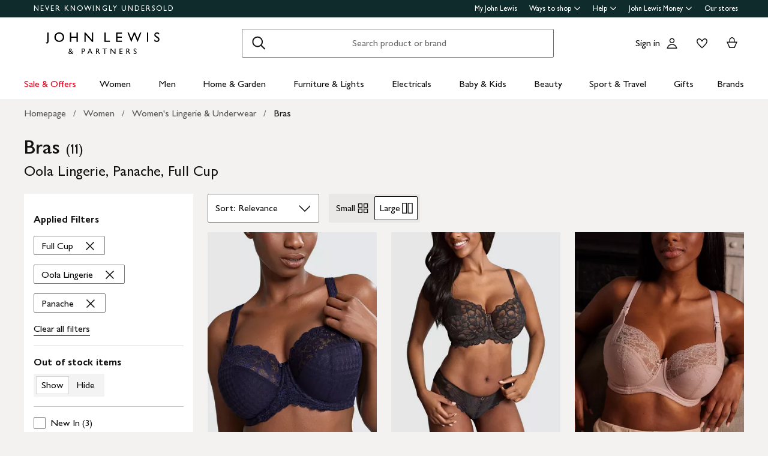

--- FILE ---
content_type: text/html; charset=utf-8
request_url: https://www.johnlewis.com/browse/women/womens-lingerie-underwear/bras/oola-lingerie/panache/full-cup/_/N-fl5ZlwitZ1z13y3xZ1z1403y
body_size: 47314
content:
<!DOCTYPE html><html lang="en"><head><meta charset="utf-8" data-next-head=""/><meta name="viewport" content="width=device-width" data-next-head=""/><title data-next-head="">Bras - Oola Lingerie, Panache, Full Cup | John Lewis &amp; Partners</title><meta name="robots" content="noindex"/><meta name="description" content="Shop for Bras - Oola Lingerie, Panache, Full Cup at John Lewis &amp; Partners. Free standard delivery on orders above &amp;#163;70."/><meta property="og:site_name" content="John Lewis &amp; Partners"/><meta property="og:url" content="https://www.johnlewis.com/browse/women/womens-lingerie-underwear/bras/oola-lingerie/panache/full-cup/_/N-fl5ZlwitZ1z13y3xZ1z1403y"/><meta property="og:image" content="//media.johnlewiscontent.com/i/JohnLewis/009682120?"/><meta property="og:image" content="//media.johnlewiscontent.com/i/JohnLewis/006665415alt3?"/><meta property="og:image" content="//media.johnlewiscontent.com/i/JohnLewis/006665414?"/><meta property="og:image:type" content="image/jpeg"/><meta property="og:type" content="website"/><meta property="og:locale" content="en_GB"/><meta property="og:title" content="Bras - Oola Lingerie, Panache, Full Cup | John Lewis &amp; Partners"/><meta property="og:description" content="Shop for Bras - Oola Lingerie, Panache, Full Cup at John Lewis &amp; Partners. Free standard delivery on orders above &amp;#163;70."/><link rel="manifest" href="/static/assets/favicon/manifest.json"/><meta http-equiv="X-UA-Compatible" content="IE=edge"/><meta name="theme-color" content="#ffffff"/><meta name="twitter:card" content="summary_large_image"/><meta name="twitter:site" content="@JLandPartners"/><meta name="apple-itunes-app" content="app-id=486502369, app-argument=m.johnlewis.com"/><meta name="mobile-web-app-capable" content="yes"/><link rel="shortcut icon" type="image/x-icon" href="https://www.johnlewis.com/static/assets/favicon/favicon.ico"/><link rel="icon" type="image/svg+xml" href="https://www.johnlewis.com/static/assets/favicon.svg"/><link rel="apple-touch-icon" href="https://www.johnlewis.com/static/assets/favicon/apple-touch-icon.png"/><link rel="canonical" href="https://www.johnlewis.com/browse/women/womens-lingerie-underwear/bras/oola-lingerie/panache/full-cup/_/N-fl5ZlwitZ1z13y3xZ1z1403y" data-next-head=""/><link rel="preload" as="image" fetchpriority="high" href="//media.johnlewiscontent.com/i/JohnLewis/009682120?wid=117&amp;hei=156" imagesrcset="//media.johnlewiscontent.com/i/JohnLewis/009682120?wid=117&amp;hei=156 117w, //media.johnlewiscontent.com/i/JohnLewis/009682120?wid=234&amp;hei=312 234w, //media.johnlewiscontent.com/i/JohnLewis/009682120?wid=330&amp;hei=440 330w, //media.johnlewiscontent.com/i/JohnLewis/009682120?wid=366&amp;hei=488 366w, //media.johnlewiscontent.com/i/JohnLewis/009682120?wid=411&amp;hei=548 411w, //media.johnlewiscontent.com/i/JohnLewis/009682120?wid=564&amp;hei=752 564w, //media.johnlewiscontent.com/i/JohnLewis/009682120?wid=686&amp;hei=915 686w" imagesizes="(max-width: 567px) calc(100vw - 32px), (min-width: 568px) and (max-width:767px) calc(50vw - 24px), (min-width: 768px) and (max-width:1200px) calc(25vw - 30), 282px" data-next-head=""/><link rel="preconnect" href="https://media.johnlewiscontent.com"/><link rel="dns-prefetch" href="https://media.johnlewiscontent.com"/><link rel="preconnect" href="https://se.monetate.net"/><link rel="dns-prefetch" href="https://se.monetate.net"/><link rel="preload" href="https://www.johnlewis.com/static/core/fonts/GillSansNovaforJLVar.woff2" as="font" type="font/woff2" crossorigin="true"/><link rel="preload" href="/standard-plp/_next/static/css/411613da0d36eab9.css" as="style"/><link rel="preload" href="/standard-plp/_next/static/css/7093b3176cecc378.css" as="style"/><link rel="preload" href="/standard-plp/_next/static/css/0e04c4096083d476.css" as="style"/><script>window.__jlMetricsConfig = {"agentID":"284635895","applicationID":"278569429","appVersion":"2026-01-15T03:10:35.597Z"};</script><script type="text/javascript" src="https://www.johnlewis.com/browser-performance/newrelic.js"></script><script type="module" src="https://www.johnlewis.com/browser-performance/jl-init-metrics.1b85a6dd.js" data-assembly-source="browser-performance/jl-init-metrics" defer=""></script><link rel="stylesheet" href="https://www.johnlewis.com/static/core/css/jlp-styles-4.css"/><script type="text/javascript">var monetateT = new Date().getTime();</script><script type="text/javascript" src="//se.monetate.net/js/2/a-76ca7dd3/p/johnlewis.com/entry.js"></script><link rel="stylesheet" href="/standard-plp/_next/static/css/411613da0d36eab9.css" data-n-g=""/><link rel="stylesheet" href="/standard-plp/_next/static/css/7093b3176cecc378.css" data-n-p=""/><link rel="stylesheet" href="/standard-plp/_next/static/css/0e04c4096083d476.css" data-n-p=""/><noscript data-n-css=""></noscript><script defer="" nomodule="" src="/standard-plp/_next/static/chunks/polyfills-42372ed130431b0a.js"></script><script src="/standard-plp/_next/static/chunks/webpack-0ae4188c3c6b0da7.js" defer=""></script><script src="/standard-plp/_next/static/chunks/framework-0278aad5a5672c58.js" defer=""></script><script src="/standard-plp/_next/static/chunks/main-7291ee0466ff9bfe.js" defer=""></script><script src="/standard-plp/_next/static/chunks/pages/_app-1eccc42d9be83955.js" defer=""></script><script src="/standard-plp/_next/static/chunks/118-7aa321e433fcea83.js" defer=""></script><script src="/standard-plp/_next/static/chunks/pages/%5Btype%5D/%5B%5B...facetId%5D%5D-80adb08a9063151a.js" defer=""></script><script src="/standard-plp/_next/static/standard-plp-c5c1fb1c50e7a1f16e291caadb93ca2c8143398b/_buildManifest.js" defer=""></script><script src="/standard-plp/_next/static/standard-plp-c5c1fb1c50e7a1f16e291caadb93ca2c8143398b/_ssgManifest.js" defer=""></script><meta name="searchpilot-poc" content="success"/></head><body id="plp-root" class="john-lewis"><div id="page-root" data-component="standard-plp-ui"><div id="assembly-scaffold-header-header">
  <meta name="viewport" content="width=device-width, initial-scale=1"/>
  <link rel="stylesheet" href="https://www.johnlewis.com/header-ui-assets/static/scaffold-vendor.css"/>
  <link rel="stylesheet" href="https://www.johnlewis.com/header-ui-assets/static/scaffold.b7aab.css"/>
  
  <script type="application/ld+json">{
  "@context": "http://schema.org",
  "@type": "Organization",
  "name": "John Lewis & Partners",
  "url": "http://www.johnlewis.com",
  "sameAs": [
    "https://www.facebook.com/JohnLewisandPartners",
    "https://twitter.com/JLandPartners",
    "https://www.youtube.com/JohnLewisandPartners",
    "https://www.pinterest.co.uk/johnlewisandpartners",
    "https://www.instagram.com/JohnLewisandPartners",
    "https://www.linkedin.com/company/johnlewisandpartners"
  ],
  "logo": "https://www.johnlewis.com/static/assets/logo/john-lewis-logo.png",
  "contactPoint": [
    {
      "@type": "ContactPoint",
      "telephone": "+44-3456-100-329",
      "contactType": "customer service",
      "areaServed": "GB"
    },
    {
      "@type": "ContactPoint",
      "telephone": "+44-1698-54-54-54",
      "contactType": "customer service"
    },
    {
      "@type": "ContactPoint",
      "telephone": "+44-3301-230-106",
      "contactType": "technical support"
    }
  ]
}</script>
  <script type="application/ld+json">{
  "@context": "https://schema.org",
  "@type": "WebSite",
  "url": "https://www.johnlewis.com/",
  "potentialAction": {
    "@type": "SearchAction",
    "target": "https://www.johnlewis.com/search?search-term={search_term_string}",
    "query-input": "required name=search_term_string"
  }
}</script>
  
  <script>
    window.__PRELOADED_STATE__ = {"query":{"includeCoreCSS":"false","includeCoreJS":"false","includePolyfills":"false","stickySearchHeader":"true"},"stickySearchHeader":"true"}
  </script>
  <div id="minibasket"></div>
  <div data-assembly-source="browse-ui/header" id="root"><link rel="preload" as="image" href="https://www.johnlewis.com/header-ui-assets/static/images/john-lewis-partners-f6c40704.svg"/><div><div id="assembly-esi-experimentation-page-load-experiments-experimentation-esi">
    <div class="empty-experiences-document">
      <div data-testid="empty-esi-document" id="experimentation-esi"></div>
    </div>
  </div><header class="header-wrapper-siteWide--5d435"><div class="header-wrapper-headerContainer--0ea26"><ul class="link-list-list--b26ee skip-links-skip--60470"><li class="skip-link-skipLinkItem--3e6cf"><a class="skip-link-skipLink--05237" href="#main">Skip to main content</a></li><li class="skip-link-skipLinkItem--3e6cf"><a class="skip-link-skipLink--05237" href="#footer">Skip to footer</a></li></ul><div class="responsive-header-header--5d5e4" data-testid="header-wrapper"><div class="responsive-header-container--52138 responsive-header-peepHeader--1b8ca" data-testid="header-container"><div class="prenav-topBar--2efee" data-testid="header-top-bar"><div class="prenav-topLinks--5d671" data-testid="header-top-links"><span class="prenav-nkuContainer--0db47"><a href="/content/never-knowingly-undersold" class="prenav-nkuLink--01e88">NEVER KNOWINGLY UNDERSOLD</a></span><ul class="link-list-list--b26ee top-links-links--ec60c"><li class="prenav-link-headerLinksContainer--29564" data-testid="prenav-redesign-container"><a class="prenav-link-headerLinkItem--a1f5d prenav-link-headerLinkItem__prenav--6abe7 prenav-link-underlinedHeaderLinkItem--6abd4 prenav-link-underlinedHeaderLinkItem__prenav--81276" href="/our-services/my-john-lewis" tabindex="0">My John Lewis</a></li><li class="prenav-link-headerLinksContainer--29564" data-testid="prenav-redesign-container"><a class="prenav-link-headerLinkItem--a1f5d prenav-link-headerLinkItem__prenav--6abe7" href="#" tabindex="0" aria-haspopup="true" aria-expanded="false" aria-controls="prenav-menu">Ways to shop<svg aria-hidden="true" class="BaseIcon-module-icon--0cd6d prenav-link-menuChevronIcon--edeaa" data-jlds="true" height="16" role="img" viewBox="0 0 16 16" width="16" xmlns="http://www.w3.org/2000/svg"><path clip-rule="evenodd" d="M2 6.06061L7.46973 11.5303L8.00006 12.0607L8.53039 11.5303L14 6.06073L14 3.93941L8.00006 9.93935L2 3.93929L2 6.06061Z" fill-rule="evenodd"></path></svg></a></li><li class="prenav-link-headerLinksContainer--29564" data-testid="prenav-redesign-container"><a class="prenav-link-headerLinkItem--a1f5d prenav-link-headerLinkItem__prenav--6abe7" href="#" tabindex="0" aria-haspopup="true" aria-expanded="false" aria-controls="prenav-menu">Help<svg aria-hidden="true" class="BaseIcon-module-icon--0cd6d prenav-link-menuChevronIcon--edeaa" data-jlds="true" height="16" role="img" viewBox="0 0 16 16" width="16" xmlns="http://www.w3.org/2000/svg"><path clip-rule="evenodd" d="M2 6.06061L7.46973 11.5303L8.00006 12.0607L8.53039 11.5303L14 6.06073L14 3.93941L8.00006 9.93935L2 3.93929L2 6.06061Z" fill-rule="evenodd"></path></svg></a></li><li class="prenav-link-headerLinksContainer--29564" data-testid="prenav-redesign-container"><a class="prenav-link-headerLinkItem--a1f5d prenav-link-headerLinkItem__prenav--6abe7" href="#" tabindex="0" aria-haspopup="true" aria-expanded="false" aria-controls="prenav-menu">John Lewis Money<svg aria-hidden="true" class="BaseIcon-module-icon--0cd6d prenav-link-menuChevronIcon--edeaa" data-jlds="true" height="16" role="img" viewBox="0 0 16 16" width="16" xmlns="http://www.w3.org/2000/svg"><path clip-rule="evenodd" d="M2 6.06061L7.46973 11.5303L8.00006 12.0607L8.53039 11.5303L14 6.06073L14 3.93941L8.00006 9.93935L2 3.93929L2 6.06061Z" fill-rule="evenodd"></path></svg></a></li><li class="prenav-link-headerLinksContainer--29564" data-testid="prenav-redesign-container"><a class="prenav-link-headerLinkItem--a1f5d prenav-link-headerLinkItem__prenav--6abe7 prenav-link-underlinedHeaderLinkItem--6abd4 prenav-link-underlinedHeaderLinkItem__prenav--81276" href="/our-shops" tabindex="0">Our stores</a></li></ul></div></div><div class="responsive-header-logoRow--ddc50" data-testid="header-logo-row"><div class="logo-container--2ea3f" data-testid="logo-container"><a href="/"><img src="https://www.johnlewis.com/header-ui-assets/static/images/john-lewis-partners-f6c40704.svg" alt="John Lewis &amp; Partners Home" class="logo-logo--5b465"/></a></div><div class="responsive-header-search--ed6f8" id="mobile-search" data-testid="mobile-search"><div class="search-form--4e760" data-search-form="true" id="search-container"><form data-testid="search-form" name="search-form" class="search-form--4e760" action="/search"><label for="mobileSearch" class="search-visuallyHidden--5e62b">Search</label><div class="search-input-searchInputContainer--9a2a2" data-testid="search-input-container"><div class="search-input-searchContainer--503ec" data-testid="search-container"><div class="search-input-glassIconContainer--2cd0b"><button data-jlds="true" aria-disabled="false" class="Button-module-c-button--d7ee6 Button-module-c-button--primary--0d006 search-input-searchBarButton--9839b" type="submit"><svg aria-hidden="true" class="BaseIcon-module-icon--0cd6d search-input-invertedIcon--989dc" data-jlds="true" height="32" role="img" viewBox="0 0 32 32" width="32" xmlns="http://www.w3.org/2000/svg"><path clip-rule="evenodd" d="M19.7434 20.5321C18.2306 21.7378 16.314 22.4583 14.2292 22.4583C9.33915 22.4583 5.375 18.4942 5.375 13.6042C5.375 8.71415 9.33915 4.75 14.2292 4.75C19.1192 4.75 23.0833 8.71415 23.0833 13.6042C23.0833 15.6888 22.3629 17.6051 21.1575 19.1178L27.3325 25.2928L25.9183 26.707L19.7434 20.5321ZM21.0833 13.6042C21.0833 17.3896 18.0146 20.4583 14.2292 20.4583C10.4437 20.4583 7.375 17.3896 7.375 13.6042C7.375 9.81872 10.4437 6.75 14.2292 6.75C18.0146 6.75 21.0833 9.81872 21.0833 13.6042Z" fill-rule="evenodd"></path></svg><span class="search-input-visuallyHidden--0cebc">Search</span></button></div><input type="text" id="mobileSearch" label="Search" placeholder="Search product or brand" maxlength="150" autocomplete="off" class="search-input-searchInput--1dbfe" name="search-term" value=""/><div class="search-input-closeIconContainer--302eb"><button data-jlds="true" aria-disabled="false" class="Button-module-c-button--d7ee6 Button-module-c-button--primary--0d006 search-input-searchBarButton--9839b search-input-hide--1a570" type="reset"><svg aria-hidden="true" class="BaseIcon-module-icon--0cd6d search-input-invertedIcon--989dc" data-jlds="true" height="32" role="img" viewBox="0 0 32 32" width="32" xmlns="http://www.w3.org/2000/svg"><path clip-rule="evenodd" d="M14.5859 16.0001L7.29297 8.70718L8.70718 7.29297L16.0001 14.5859L23.293 7.29297L24.7072 8.70718L17.4143 16.0001L24.7072 23.293L23.293 24.7072L16.0001 17.4143L8.70718 24.7072L7.29297 23.293L14.5859 16.0001Z" fill-rule="evenodd"></path></svg><span class="search-input-visuallyHidden--0cebc">Clear</span></button></div></div></div></form><button data-testid="close-expanded-search-desktop" class="typeahead-overlay-bpCloseButton--4d2f0 typeahead-overlay-bpCloseButton__hidden--6472c typeahead-overlay-bpCloseButton__desktop--6c9e8"><svg aria-hidden="true" class="BaseIcon-module-icon--0cd6d typeahead-overlay-closeIcon--52415" data-jlds="true" height="24" role="img" viewBox="0 0 24 24" width="24" xmlns="http://www.w3.org/2000/svg"><path clip-rule="evenodd" d="M10.9384 11.9991L4.96875 6.02941L6.02941 4.96875L11.9991 10.9384L17.9687 4.96875L19.0294 6.02941L13.0597 11.9991L19.0294 17.9687L17.9687 19.0294L11.9991 13.0597L6.02941 19.0294L4.96875 17.9687L10.9384 11.9991Z" fill-rule="evenodd"></path></svg><span>Close</span></button></div><div class="search-typeaheadResults--27724 search-typeaheadResults__hidden--1da9a"></div></div><div class="responsive-header-buttonContainer--1c8ce"><div class="responsive-header-overlayButtons--9a1d9"><ul><li class="responsive-header-backButton--56f98"><button data-testid="typeahead-back-button" class="typeahead-overlay-backButton--d8c82"><svg aria-hidden="true" class="BaseIcon-module-icon--0cd6d typeahead-overlay-backIcon--aff9a" data-jlds="true" height="24" role="img" viewBox="0 0 24 24" width="24" xmlns="http://www.w3.org/2000/svg"><path d="M11.4385 4H13.5599L6.30985 11.25H19.5V12.75H6.31169L13.5617 20H11.4404L3.43945 11.9991L11.4385 4Z"></path></svg><span>Back</span></button></li><li><button data-testid="close-expanded-search-mobile" class="typeahead-overlay-bpCloseButton--4d2f0 typeahead-overlay-bpCloseButton__hidden--6472c typeahead-overlay-bpCloseButton__mobile--96cff"><svg aria-hidden="true" class="BaseIcon-module-icon--0cd6d typeahead-overlay-closeIcon--52415" data-jlds="true" height="24" role="img" viewBox="0 0 24 24" width="24" xmlns="http://www.w3.org/2000/svg"><path clip-rule="evenodd" d="M10.9384 11.9991L4.96875 6.02941L6.02941 4.96875L11.9991 10.9384L17.9687 4.96875L19.0294 6.02941L13.0597 11.9991L19.0294 17.9687L17.9687 19.0294L11.9991 13.0597L6.02941 19.0294L4.96875 17.9687L10.9384 11.9991Z" fill-rule="evenodd"></path></svg><span>Close</span></button></li></ul></div><nav data-testid="user-tools-nav" class="user-tools-nav--2cae4"><ul class="user-tools-navList--36f40"><li class="user-tools-navListItem--35c8e user-tools-storeFinder--0f211"><a class="store-finder-icon-link--f2e03" href="/our-shops" data-test="store-finder-anchor" data-testid="store-finder-anchor" aria-label="Store finder"><svg aria-hidden="false" class="BaseIcon-module-icon--0cd6d store-finder-icon-icon--1ba23" data-jlds="true" height="24" role="img" viewBox="0 0 24 24" width="24" xmlns="http://www.w3.org/2000/svg"><title>Store Finder</title><path d="M12 7.5C12.8284 7.5 13.5 6.82843 13.5 6C13.5 5.17157 12.8284 4.5 12 4.5C11.1716 4.5 10.5 5.17157 10.5 6C10.5 6.82843 11.1716 7.5 12 7.5Z"></path><path clip-rule="evenodd" d="M21 6H16.482C16.4939 5.89048 16.5 5.78323 16.5 5.67857C16.5 2.78571 13.9286 1.5 12 1.5C10.0714 1.5 7.5 2.78571 7.5 5.67857C7.5 5.78323 7.50614 5.89048 7.51799 6H3V20.4H21V6ZM10.9771 11.9729C11.3532 12.4023 11.7055 12.7769 12 13.0714C12.2945 12.7769 12.6468 12.4023 13.0229 11.9729C14.1066 10.7354 15.3877 9.04263 16.0512 7.5H19.5V18.9H16.5V13.1992H7.5V18.9H4.5V7.5H7.94881C8.6123 9.04263 9.89337 10.7354 10.9771 11.9729ZM12 10.8633C12.5175 10.2649 13.076 9.5626 13.5742 8.83385C14.0112 8.19454 14.3813 7.56448 14.6375 6.98903C14.9014 6.39615 15 5.95938 15 5.67857C15 4.73725 14.6057 4.11614 14.056 3.69139C13.461 3.23156 12.667 3 12 3C11.333 3 10.539 3.23156 9.94396 3.69139C9.39428 4.11614 9 4.73725 9 5.67857C9 5.95938 9.09857 6.39615 9.36252 6.98903C9.61871 7.56448 9.98879 8.19454 10.4258 8.83385C10.924 9.5626 11.4825 10.2649 12 10.8633ZM11.25 18.8992V14.6992H9V18.8992H11.25ZM15 18.8992H12.75V14.6992H15V18.8992Z" fill-rule="evenodd"></path></svg><span class="store-finder-icon-label--cbe69" data-testid="store-finder-icon-label">Stores</span></a></li><li class="user-tools-navListItem--35c8e"><div class="account-links-container--6b10e"><div class="account-links-signIn--77bfe account-links-desktop--277a1" data-testid="account-sign-in-url"><a href="/sign-in">Sign in</a></div><a href="/my-account" data-test="account-button" data-testid="account-button" class="account-button-container--4be25" aria-label="Go to your account"><svg aria-hidden="true" class="BaseIcon-module-icon--0cd6d account-button-icon--0bd7a" data-jlds="true" data-testid="account-button-icon" height="24" role="img" viewBox="0 0 24 24" width="24" xmlns="http://www.w3.org/2000/svg"><path clip-rule="evenodd" d="M16.2501 7.75013C16.2501 10.0974 14.3473 12.0003 12 12.0003C9.6528 12.0003 7.75 10.0974 7.75 7.75013C7.75 5.40285 9.6528 3.5 12 3.5C14.3473 3.5 16.2501 5.40285 16.2501 7.75013ZM14.7501 7.75013C14.7501 9.26902 13.5188 10.5003 12 10.5003C10.4813 10.5003 9.25 9.26902 9.25 7.75013C9.25 6.23124 10.4813 5 12 5C13.5188 5 14.7501 6.23124 14.7501 7.75013Z" fill-rule="evenodd"></path><path clip-rule="evenodd" d="M20.2385 19.5017C20.3689 19.986 20.4574 20.4874 20.5 21.0017H3.5C3.54259 20.4874 3.63112 19.986 3.76151 19.5017C4.73714 15.8779 8.05594 13.21 12 13.21C15.9441 13.21 19.2629 15.8779 20.2385 19.5017ZM12 14.71C15.11 14.71 17.7446 16.7205 18.6724 19.5017H5.32757C6.25544 16.7205 8.88997 14.71 12 14.71Z" fill-rule="evenodd"></path></svg><span class="account-button-label--56115">Account</span></a><a href="https://account.johnlewis.com/wish-list" class="account-links-link--7421b account-links-desktop--277a1" data-test="wishlist-button" data-testid="wishlist-button" aria-label="View your wishlist"><svg aria-hidden="true" class="BaseIcon-module-icon--0cd6d account-links-icon--f0326" data-jlds="true" height="24" role="img" viewBox="0 0 24 24" width="24" xmlns="http://www.w3.org/2000/svg"><path clip-rule="evenodd" d="M11.9991 9.67459L10.8236 8.19181C10.2777 7.50318 9.79598 6.91572 9.26357 6.45076C8.73491 5.98908 8.19089 5.67848 7.67228 5.55469C6.84353 5.36754 5.88225 5.67967 5.26677 6.37691C4.72892 7.00611 4.46455 7.97207 4.50374 9.0509C4.53859 9.71357 4.92028 10.6642 5.70066 11.8429C6.45764 12.9862 7.47588 14.1766 8.5338 15.2803C9.58634 16.3785 10.6484 17.3602 11.4719 18.0861C11.6639 18.2554 11.8425 18.4104 12.0044 18.5492C12.8589 17.8138 14.1711 16.637 15.474 15.2768C16.5308 14.1735 17.5476 12.9844 18.3029 11.8422C19.0843 10.6605 19.4636 9.70905 19.4946 9.04745C19.5427 7.97205 19.2742 7.01001 18.7291 6.37432C18.1193 5.67504 17.1606 5.36531 16.3239 5.55513C15.7936 5.6797 15.2629 5.98107 14.7446 6.4419C14.2018 6.92458 13.7123 7.51345 13.1745 8.19181L11.9991 9.67459ZM15.9864 4.09359C17.3854 3.77385 18.9044 4.28955 19.8637 5.39315C20.7332 6.40392 21.0529 7.786 20.993 9.11651C20.798 13.312 12.7675 19.8825 12.0491 20.4703C12.0311 20.4851 12.0176 20.4961 12.0091 20.5032C11.6493 20.2247 3.215 13.4174 3.00514 9.11651C2.95517 7.79631 3.26496 6.40392 4.13438 5.39315C5.09373 4.29987 6.6127 3.77385 8.01176 4.09359C8.8412 4.28955 9.60068 4.75368 10.2502 5.32095C10.5203 5.55682 10.7749 5.8141 11.0189 6.08312C11.3617 6.46111 11.6838 6.86231 11.9991 7.25999C12.3149 6.86152 12.6377 6.46305 12.9813 6.08526C13.2247 5.81766 13.4785 5.56044 13.7479 5.32095C14.3974 4.74337 15.1469 4.28955 15.9864 4.09359Z" fill-rule="evenodd"></path></svg></a></div></li><li class="user-tools-navListItem--35c8e"><a id="minibasket-icon-anchor" class="basket-link--13291" href="/basket" data-test="basket-anchor" data-testid="basket-anchor" aria-label="View your basket"><span data-test="basket-amount" data-testid="basket-amount" class="basket-amount-visuallyHidden--aeac0">0</span><span class="basket-amount-visuallyHidden--aeac0">items in Basket</span><svg aria-hidden="true" class="BaseIcon-module-icon--0cd6d basket-icon--af88c" data-jlds="true" height="24" role="img" viewBox="0 0 24 24" width="24" xmlns="http://www.w3.org/2000/svg"><path clip-rule="evenodd" d="m7.5 9.50003h-4.5l4.49198 10.49997h8.98392l4.5241-10.49997h-4.5v-2.90005c-.0448-2.54845-2.0428-4.59998-4.5-4.59998s-4.45441 2.05155-4.49923 4.59998l-.00077.08756zm7.5-2.81249c0-1.8187-1.4003-3.18754-3-3.18754s-3 1.36879-3 3.1875v2.81253h6zm-6.51823 11.81246-3.20856-7.5h13.44719l-3.2315 7.5z" fill-rule="evenodd"></path></svg><span class="user-tools-navListItemLabel--4c748" data-testid="basket-icon-label">Basket</span></a></li><li class="user-tools-navListItem--35c8e user-tools-menu--73199" data-testid="menu-icon"><a href="/menu" class="user-tools-navListItemLink--12bbd" data-testid="nav-link--menu" role="button" aria-expanded="false" aria-controls="main-navigation-menu"><span class="user-tools-visuallyHidden--4fc06">Menu</span><svg aria-hidden="false" class="BaseIcon-module-icon--0cd6d user-tools-icon--98592" data-jlds="true" data-testid="nav-menu-icon" height="24" role="img" viewBox="0 0 24 24" width="24" xmlns="http://www.w3.org/2000/svg"><title>Open Menu</title><path clip-rule="evenodd" d="M21 5.75H3V4.25H21V5.75ZM21 12.7402H3V11.2402H21V12.7402ZM21 19.75H3V18.25H21V19.75Z" fill-rule="evenodd"></path></svg><span class="user-tools-navListItemLabel--4c748" data-testid="nav-menu-label">Menu</span></a></li></ul></nav></div></div><div class="typeahead-overlay-bpTransparentOverlay--40e13 typeahead-overlay-bpTransparentOverlay__hidden--4da14" data-testid="search-transparent-overlay"></div><div class="typeahead-overlay-bpOverlay--875af typeahead-overlay-bpOverlay__hidden--179aa typeahead-overlay-bpOverlay__white--27df5" data-testid="search-bp-overlay"></div><hr data-testid="typeahead-separator" class="responsive-header-typeaheadSeparator--5707d responsive-header-typeaheadSeparator__hidden--9ad83 responsive-header-typeaheadSeparator__hidden__doTransition--2e68c"/></div></div></div><nav class="DesktopMenu-desktopMenu--816da" data-testid="navigation-menu"><ul class="DesktopMenu-desktopMenuList--bafa5" data-testid="navigation-menu-list"><li class="DesktopMenuItem-desktopMenuItem--75bbf" data-testid="nav-sale-&amp;-offers"><a class="DesktopMenuItem-desktopMenuItemLink--e53bb DesktopMenuItem-offersLabel--910e4" href="/special-offers/c50000110" id="desktop-menu-item-sale-&amp;-offers">Sale &amp; Offers</a></li><li class="DesktopMenuItem-desktopMenuItem--75bbf" data-testid="nav-women"><a class="DesktopMenuItem-desktopMenuItemLink--e53bb" href="/women/c50000298" id="desktop-menu-item-women">Women</a></li><li class="DesktopMenuItem-desktopMenuItem--75bbf" data-testid="nav-men"><a class="DesktopMenuItem-desktopMenuItemLink--e53bb" href="/men/c50000300" id="desktop-menu-item-men">Men</a></li><li class="DesktopMenuItem-desktopMenuItem--75bbf" data-testid="nav-home-&amp;-garden"><a class="DesktopMenuItem-desktopMenuItemLink--e53bb" href="/home-garden/c500006" id="desktop-menu-item-home-&amp;-garden">Home &amp; Garden</a></li><li class="DesktopMenuItem-desktopMenuItem--75bbf" data-testid="nav-furniture-&amp;-lights"><a class="DesktopMenuItem-desktopMenuItemLink--e53bb" href="/furniture-lights/c9780211221" id="desktop-menu-item-furniture-&amp;-lights">Furniture &amp; Lights</a></li><li class="DesktopMenuItem-desktopMenuItem--75bbf" data-testid="nav-electricals"><a class="DesktopMenuItem-desktopMenuItemLink--e53bb" href="/electricals/c500001" id="desktop-menu-item-electricals">Electricals</a></li><li class="DesktopMenuItem-desktopMenuItem--75bbf" data-testid="nav-baby-&amp;-kids"><a class="DesktopMenuItem-desktopMenuItemLink--e53bb" href="/baby-child/c5000010" id="desktop-menu-item-baby-&amp;-kids">Baby &amp; Kids</a></li><li class="DesktopMenuItem-desktopMenuItem--75bbf" data-testid="nav-beauty"><a class="DesktopMenuItem-desktopMenuItemLink--e53bb" href="/beauty/c50000296" id="desktop-menu-item-beauty">Beauty</a></li><li class="DesktopMenuItem-desktopMenuItem--75bbf" data-testid="nav-sport-&amp;-travel"><a class="DesktopMenuItem-desktopMenuItemLink--e53bb" href="/sport-leisure/c5000011" id="desktop-menu-item-sport-&amp;-travel">Sport &amp; Travel</a></li><li class="DesktopMenuItem-desktopMenuItem--75bbf" data-testid="nav-gifts"><a class="DesktopMenuItem-desktopMenuItemLink--e53bb" href="/gifts/c500009" id="desktop-menu-item-gifts">Gifts</a></li><li class="DesktopMenuItem-desktopMenuItem--75bbf" data-testid="nav-brands-"><a class="DesktopMenuItem-desktopMenuItemLink--e53bb" href="/brands/c70000340036" id="desktop-menu-item-brands-">Brands </a></li></ul><div class="DesktopMenu-desktopMenuOverlay--6a716" data-testid="desktop-menu-overlay"></div></nav></header></div></div>
  
  
  

  <script defer="" src="https://www.johnlewis.com/auth/config.js"></script>
         <script defer="" src="https://www.johnlewis.com/auth/auth.js"></script>

  <script defer="" src="https://www.johnlewis.com/header-ui-assets/static/scaffold-vendor.d6192.js"></script>
  <script defer="" src="https://www.johnlewis.com/header-ui-assets/static/scaffold.c811f.js"></script>

  
  
  
</div><link rel="preload" as="image" imagesrcset="//media.johnlewiscontent.com/i/JohnLewis/009682120?fmt=auto&amp;$background-off-white$&amp;wid=117&amp;hei=156 117w, //media.johnlewiscontent.com/i/JohnLewis/009682120?fmt=auto&amp;$background-off-white$&amp;wid=234&amp;hei=312 234w, //media.johnlewiscontent.com/i/JohnLewis/009682120?fmt=auto&amp;$background-off-white$&amp;wid=330&amp;hei=440 330w, //media.johnlewiscontent.com/i/JohnLewis/009682120?fmt=auto&amp;$background-off-white$&amp;wid=366&amp;hei=488 366w, //media.johnlewiscontent.com/i/JohnLewis/009682120?fmt=auto&amp;$background-off-white$&amp;wid=411&amp;hei=548 411w, //media.johnlewiscontent.com/i/JohnLewis/009682120?fmt=auto&amp;$background-off-white$&amp;wid=564&amp;hei=752 564w, //media.johnlewiscontent.com/i/JohnLewis/009682120?fmt=auto&amp;$background-off-white$&amp;wid=686&amp;hei=915 686w" imagesizes="(max-width: 567px) calc(100vw - 32px), (min-width: 568px) and (max-width:767px) calc(50vw - 24px), (min-width: 768px) and (max-width:1200px) calc(25vw - 30), 282px"/><link rel="preload" as="image" imagesrcset="//media.johnlewiscontent.com/i/JohnLewis/009682120alt1?fmt=auto&amp;$background-off-white$&amp;wid=117&amp;hei=156 117w, //media.johnlewiscontent.com/i/JohnLewis/009682120alt1?fmt=auto&amp;$background-off-white$&amp;wid=234&amp;hei=312 234w, //media.johnlewiscontent.com/i/JohnLewis/009682120alt1?fmt=auto&amp;$background-off-white$&amp;wid=330&amp;hei=440 330w, //media.johnlewiscontent.com/i/JohnLewis/009682120alt1?fmt=auto&amp;$background-off-white$&amp;wid=366&amp;hei=488 366w, //media.johnlewiscontent.com/i/JohnLewis/009682120alt1?fmt=auto&amp;$background-off-white$&amp;wid=411&amp;hei=548 411w, //media.johnlewiscontent.com/i/JohnLewis/009682120alt1?fmt=auto&amp;$background-off-white$&amp;wid=564&amp;hei=752 564w, //media.johnlewiscontent.com/i/JohnLewis/009682120alt1?fmt=auto&amp;$background-off-white$&amp;wid=686&amp;hei=915 686w" imagesizes="(max-width: 567px) calc(100vw - 32px), (min-width: 568px) and (max-width:767px) calc(50vw - 24px), (min-width: 768px) and (max-width:1200px) calc(25vw - 30), 282px"/><link rel="preload" as="image" href="//media.johnlewiscontent.com/i/JohnLewis/009682120alt4?fmt=auto&amp;$background-off-white$&amp;pcropN=0.2168421052631579%2C0.5494736842105263%2C0.16842105263157894%2C0.16842105263157894&amp;wid=18&amp;hei=18&amp;fit=crop&amp;sm=c"/><link rel="preload" as="image" href="//media.johnlewiscontent.com/i/JohnLewis/010045734alt4?fmt=auto&amp;$background-off-white$&amp;pcropN=0.6042105263157894%2C0.511578947368421%2C0.16842105263157894%2C0.16842105263157894&amp;wid=18&amp;hei=18&amp;fit=crop&amp;sm=c"/><link rel="preload" as="image" href="//media.johnlewiscontent.com/i/JohnLewis/010045727alt3?fmt=auto&amp;$background-off-white$&amp;pcropN=0.2673684210526316%2C0.6442105263157895%2C0.09263157894736843%2C0.09263157894736843&amp;wid=18&amp;hei=18&amp;fit=crop&amp;sm=c"/><link rel="preload" as="image" href="//media.johnlewiscontent.com/i/JohnLewis/005672932alt4?fmt=auto&amp;$background-off-white$&amp;pcropN=0.25684210526315787%2C0.6105263157894737%2C0.06736842105263158%2C0.06736842105263158&amp;wid=18&amp;hei=18&amp;fit=crop&amp;sm=c"/><link rel="preload" as="image" imagesrcset="//media.johnlewiscontent.com/i/JohnLewis/006665415alt3?fmt=auto&amp;$background-off-white$&amp;wid=117&amp;hei=156 117w, //media.johnlewiscontent.com/i/JohnLewis/006665415alt3?fmt=auto&amp;$background-off-white$&amp;wid=234&amp;hei=312 234w, //media.johnlewiscontent.com/i/JohnLewis/006665415alt3?fmt=auto&amp;$background-off-white$&amp;wid=330&amp;hei=440 330w, //media.johnlewiscontent.com/i/JohnLewis/006665415alt3?fmt=auto&amp;$background-off-white$&amp;wid=366&amp;hei=488 366w, //media.johnlewiscontent.com/i/JohnLewis/006665415alt3?fmt=auto&amp;$background-off-white$&amp;wid=411&amp;hei=548 411w, //media.johnlewiscontent.com/i/JohnLewis/006665415alt3?fmt=auto&amp;$background-off-white$&amp;wid=564&amp;hei=752 564w, //media.johnlewiscontent.com/i/JohnLewis/006665415alt3?fmt=auto&amp;$background-off-white$&amp;wid=686&amp;hei=915 686w" imagesizes="(max-width: 567px) calc(100vw - 32px), (min-width: 568px) and (max-width:767px) calc(50vw - 24px), (min-width: 768px) and (max-width:1200px) calc(25vw - 30), 282px"/><link rel="preload" as="image" imagesrcset="//media.johnlewiscontent.com/i/JohnLewis/006665415alt2?fmt=auto&amp;$background-off-white$&amp;wid=117&amp;hei=156 117w, //media.johnlewiscontent.com/i/JohnLewis/006665415alt2?fmt=auto&amp;$background-off-white$&amp;wid=234&amp;hei=312 234w, //media.johnlewiscontent.com/i/JohnLewis/006665415alt2?fmt=auto&amp;$background-off-white$&amp;wid=330&amp;hei=440 330w, //media.johnlewiscontent.com/i/JohnLewis/006665415alt2?fmt=auto&amp;$background-off-white$&amp;wid=366&amp;hei=488 366w, //media.johnlewiscontent.com/i/JohnLewis/006665415alt2?fmt=auto&amp;$background-off-white$&amp;wid=411&amp;hei=548 411w, //media.johnlewiscontent.com/i/JohnLewis/006665415alt2?fmt=auto&amp;$background-off-white$&amp;wid=564&amp;hei=752 564w, //media.johnlewiscontent.com/i/JohnLewis/006665415alt2?fmt=auto&amp;$background-off-white$&amp;wid=686&amp;hei=915 686w" imagesizes="(max-width: 567px) calc(100vw - 32px), (min-width: 568px) and (max-width:767px) calc(50vw - 24px), (min-width: 768px) and (max-width:1200px) calc(25vw - 30), 282px"/><link rel="preload" as="image" href="//media.johnlewiscontent.com/i/JohnLewis/006665415alt3?fmt=auto&amp;$background-off-white$&amp;pcropN=0.5389473684210526%2C0.4231578947368421%2C0.04842105263157895%2C0.04842105263157895&amp;wid=18&amp;hei=18&amp;fit=crop&amp;sm=c"/><link rel="preload" as="image" href="//media.johnlewiscontent.com/i/JohnLewis/010045488alt4?fmt=auto&amp;$background-off-white$&amp;pcropN=0.2168421052631579%2C0.5473684210526316%2C0.1431578947368421%2C0.1431578947368421&amp;wid=18&amp;hei=18&amp;fit=crop&amp;sm=c"/><link rel="preload" as="image" href="//media.johnlewiscontent.com/i/JohnLewis/006951794?fmt=auto&amp;$background-off-white$&amp;pcropN=0.4610526315789474%2C0.32%2C0.08421052631578947%2C0.08421052631578947&amp;wid=18&amp;hei=18&amp;fit=crop&amp;sm=c"/><link rel="preload" as="image" imagesrcset="//media.johnlewiscontent.com/i/JohnLewis/006665414?fmt=auto&amp;$background-off-white$&amp;wid=117&amp;hei=156 117w, //media.johnlewiscontent.com/i/JohnLewis/006665414?fmt=auto&amp;$background-off-white$&amp;wid=234&amp;hei=312 234w, //media.johnlewiscontent.com/i/JohnLewis/006665414?fmt=auto&amp;$background-off-white$&amp;wid=330&amp;hei=440 330w, //media.johnlewiscontent.com/i/JohnLewis/006665414?fmt=auto&amp;$background-off-white$&amp;wid=366&amp;hei=488 366w, //media.johnlewiscontent.com/i/JohnLewis/006665414?fmt=auto&amp;$background-off-white$&amp;wid=411&amp;hei=548 411w, //media.johnlewiscontent.com/i/JohnLewis/006665414?fmt=auto&amp;$background-off-white$&amp;wid=564&amp;hei=752 564w, //media.johnlewiscontent.com/i/JohnLewis/006665414?fmt=auto&amp;$background-off-white$&amp;wid=686&amp;hei=915 686w" imagesizes="(max-width: 567px) calc(100vw - 32px), (min-width: 568px) and (max-width:767px) calc(50vw - 24px), (min-width: 768px) and (max-width:1200px) calc(25vw - 30), 282px"/><link rel="preload" as="image" imagesrcset="//media.johnlewiscontent.com/i/JohnLewis/006665414alt1?fmt=auto&amp;$background-off-white$&amp;wid=117&amp;hei=156 117w, //media.johnlewiscontent.com/i/JohnLewis/006665414alt1?fmt=auto&amp;$background-off-white$&amp;wid=234&amp;hei=312 234w, //media.johnlewiscontent.com/i/JohnLewis/006665414alt1?fmt=auto&amp;$background-off-white$&amp;wid=330&amp;hei=440 330w, //media.johnlewiscontent.com/i/JohnLewis/006665414alt1?fmt=auto&amp;$background-off-white$&amp;wid=366&amp;hei=488 366w, //media.johnlewiscontent.com/i/JohnLewis/006665414alt1?fmt=auto&amp;$background-off-white$&amp;wid=411&amp;hei=548 411w, //media.johnlewiscontent.com/i/JohnLewis/006665414alt1?fmt=auto&amp;$background-off-white$&amp;wid=564&amp;hei=752 564w, //media.johnlewiscontent.com/i/JohnLewis/006665414alt1?fmt=auto&amp;$background-off-white$&amp;wid=686&amp;hei=915 686w" imagesizes="(max-width: 567px) calc(100vw - 32px), (min-width: 568px) and (max-width:767px) calc(50vw - 24px), (min-width: 768px) and (max-width:1200px) calc(25vw - 30), 282px"/><link rel="preload" as="image" imagesrcset="//media.johnlewiscontent.com/i/JohnLewis/009633969?fmt=auto&amp;$background-off-white$&amp;wid=117&amp;hei=156 117w, //media.johnlewiscontent.com/i/JohnLewis/009633969?fmt=auto&amp;$background-off-white$&amp;wid=234&amp;hei=312 234w, //media.johnlewiscontent.com/i/JohnLewis/009633969?fmt=auto&amp;$background-off-white$&amp;wid=330&amp;hei=440 330w, //media.johnlewiscontent.com/i/JohnLewis/009633969?fmt=auto&amp;$background-off-white$&amp;wid=366&amp;hei=488 366w, //media.johnlewiscontent.com/i/JohnLewis/009633969?fmt=auto&amp;$background-off-white$&amp;wid=411&amp;hei=548 411w, //media.johnlewiscontent.com/i/JohnLewis/009633969?fmt=auto&amp;$background-off-white$&amp;wid=564&amp;hei=752 564w, //media.johnlewiscontent.com/i/JohnLewis/009633969?fmt=auto&amp;$background-off-white$&amp;wid=686&amp;hei=915 686w" imagesizes="(max-width: 567px) calc(100vw - 32px), (min-width: 568px) and (max-width:767px) calc(50vw - 24px), (min-width: 768px) and (max-width:1200px) calc(25vw - 30), 282px"/><link rel="preload" as="image" imagesrcset="//media.johnlewiscontent.com/i/JohnLewis/009633969alt1?fmt=auto&amp;$background-off-white$&amp;wid=117&amp;hei=156 117w, //media.johnlewiscontent.com/i/JohnLewis/009633969alt1?fmt=auto&amp;$background-off-white$&amp;wid=234&amp;hei=312 234w, //media.johnlewiscontent.com/i/JohnLewis/009633969alt1?fmt=auto&amp;$background-off-white$&amp;wid=330&amp;hei=440 330w, //media.johnlewiscontent.com/i/JohnLewis/009633969alt1?fmt=auto&amp;$background-off-white$&amp;wid=366&amp;hei=488 366w, //media.johnlewiscontent.com/i/JohnLewis/009633969alt1?fmt=auto&amp;$background-off-white$&amp;wid=411&amp;hei=548 411w, //media.johnlewiscontent.com/i/JohnLewis/009633969alt1?fmt=auto&amp;$background-off-white$&amp;wid=564&amp;hei=752 564w, //media.johnlewiscontent.com/i/JohnLewis/009633969alt1?fmt=auto&amp;$background-off-white$&amp;wid=686&amp;hei=915 686w" imagesizes="(max-width: 567px) calc(100vw - 32px), (min-width: 568px) and (max-width:767px) calc(50vw - 24px), (min-width: 768px) and (max-width:1200px) calc(25vw - 30), 282px"/><link rel="preload" as="image" href="//media.johnlewiscontent.com/i/JohnLewis/009633969alt5?fmt=auto&amp;$background-off-white$&amp;pcropN=0.23578947368421052%2C0.5957894736842105%2C0.1368421052631579%2C0.1368421052631579&amp;wid=18&amp;hei=18&amp;fit=crop&amp;sm=c"/><link rel="preload" as="image" href="//media.johnlewiscontent.com/i/JohnLewis/009633971alt4?fmt=auto&amp;$background-off-white$&amp;pcropN=0.2631578947368421%2C0.5873684210526315%2C0.10736842105263159%2C0.10736842105263159&amp;wid=18&amp;hei=18&amp;fit=crop&amp;sm=c"/><meta name="total-number-of-items" content="11"/><div id="__next"><main id="main" tabindex="-1" data-testid="component-plp"><aside aria-label="Banner Ad" data-testid="banner-container" class="Banner_banner__2gTcR"><div class="Banner_container__4x5h3 Banner_adtechbanners__r90LC"><div id="assembly-esi-online-adverts-banner-browse-esiadtechbanner"><script id="__ONLINE_ADS_BANNER_DATA__" type="application/json">{}</script><script defer="" src="/static/bucket/adtech-banner-esi-assets/main.ea02560966f93fe7ba51.js" charset="utf-8" type="text/javascript"></script><div id="online-ads-banner-esi"></div></div></div></aside><div class="PLP_plp__YRdh1"><span id="add-to-wish-list-esi" data-test-id="wish-list-esi" data-mode="icon-placeholder"><div id="assembly-add-to-wishlist-exclude-cpa-add-to-wishlist-component"><script defer="defer" src="https://www.johnlewis.com/add-to-wishlist/static/js/main.5c073b75.js"></script><link href="https://www.johnlewis.com/add-to-wishlist/static/css/main.bdc153dc.css" rel="stylesheet"/><div id="add-to-wishlist-component-root"></div></div></span><div data-testid="component-grid-row" class="GridRow_row__WLYAt GridRow_row__WLYAt PLP_plp__header__QHoEw" id="js-plp-header"><div data-testid="component-grid-column" class="GridColumn_col-12__75ong"><header class="Header_heading__Q_As_"><div class="Breadcrumbs_breadcrumbs-carousel__Aq_Uq"><div id="assembly-esi-breadcrumbs-browse-n-fl5zlwitz1z13y3xz1z1403y-esibreadcrumbs"><style>
        .breadcrumbs-carousel{max-width:1200px;margin:0 auto;position:relative;-ms-overflow-style:none;scrollbar-width:none}.breadcrumbs-carousel ::-webkit-scrollbar{display:none}.breadcrumbs-carousel ol{display:flex;padding:6px 0px;margin:0}.breadcrumbs-carousel li{margin-bottom:0}.breadcrumbs-carousel--fade-overlay{display:flex;padding-top:1px;position:absolute;width:100%;max-width:1248px;height:32px;flex-direction:row;justify-content:space-between;z-index:10;pointer-events:none}@media only screen and (min-width: 768px){.breadcrumbs-carousel--fade-overlay{height:48px}}.breadcrumbs-carousel--fade-left{width:18px;height:100%;background:linear-gradient(to left, rgba(255, 255, 255, 0), #fff)}@media only screen and (min-width: 768px){.breadcrumbs-carousel--fade-left{background:hsla(0,0%,100%,0)}}.breadcrumbs-carousel--fade-right{width:18px;height:100%}.breadcrumbs-carousel--container{max-width:100%;overflow-x:auto;min-height:44px;margin-left:8px}@media only screen and (min-width: 1280px){.breadcrumbs-carousel--container{margin-left:5px}}@media only screen and (min-width: 1280px){.breadcrumbs-carousel--container{margin-left:-8px}}.breadcrumbs-carousel--list{white-space:nowrap;overflow:visible;list-style:none;font-size:16px;font-weight:400}.breadcrumbs-carousel--crumb-item{display:inline-flex}.breadcrumbs-carousel--crumb-item+.breadcrumbs-carousel--crumb-item:before{color:#6b6b6b;content:"/";float:left;line-height:32px;margin:0px 4px}.breadcrumbs-carousel--link{display:flex;border-radius:5px;padding:5px 8px;color:#5b5b5b;text-decoration:none;background-color:rgba(0,0,0,0);transition:border-color .2s ease-in-out,background-color .125s}.breadcrumbs-carousel--link:hover,.breadcrumbs-carousel--link:active,.breadcrumbs-carousel--link:focus{color:#141414;background-color:rgba(20,20,20,.14)}.breadcrumbs-carousel--link-last{color:#141414}.breadcrumbs-carousel--nolink{display:flex;padding:5px 8px;color:#141414}.breadcrumbs-carousel--brand-item,.breadcrumbs-carousel--range-item{display:inline-flex}.breadcrumbs-carousel--brand-item:before,.breadcrumbs-carousel--range-item:before{color:#141414;content:"•";float:left;margin:0px 4px;line-height:32px}.breadcrumbs-carousel--brand-item-last,.breadcrumbs-carousel--range-item-last{padding-right:16px}@media only screen and (min-width: 768px){.breadcrumbs-carousel--brand-item-last,.breadcrumbs-carousel--range-item-last{padding-right:0}}
</style>

<script type="application/ld+json">
        {"@context":"https://schema.org","@type":"WebPage","breadcrumb":{"itemListElement":[{"item":{"name":"Homepage","@id":"https://www.johnlewis.com/"},"@type":"ListItem","position":"1"},{"item":{"name":"Women","@id":"https://www.johnlewis.com/women/c50000298"},"@type":"ListItem","position":"2"},{"item":{"name":"Women's Lingerie & Underwear","@id":"https://www.johnlewis.com/women/womens-lingerie-underwear/c600001812"},"@type":"ListItem","position":"3"},{"item":{"name":"Bras","@id":"https://www.johnlewis.com/browse/women/womens-lingerie-underwear/bras/_/N-fl5"},"@type":"ListItem","position":"4"}],"@type":"BreadcrumbList"}}
</script>

<nav data-test="breadcrumbs" class="breadcrumbs-carousel" aria-label="Breadcrumbs">
    <div class="breadcrumbs-carousel--container">
        <ol class="breadcrumbs-carousel--list">
            
            <li class="breadcrumbs-carousel--crumb-item breadcrumbs-carousel--crumb-item-first ">
                 
                <a href="/" class="breadcrumbs-carousel--link
            ">Homepage</a>
                 
            </li>
            
            <li class="breadcrumbs-carousel--crumb-item  ">
                 
                <a href="/women/c50000298" class="breadcrumbs-carousel--link
            ">Women</a>
                 
            </li>
            
            <li class="breadcrumbs-carousel--crumb-item  ">
                 
                <a href="/women/womens-lingerie-underwear/c600001812" class="breadcrumbs-carousel--link
            ">Women&#39;s Lingerie &amp; Underwear</a>
                 
            </li>
            
            <li class="breadcrumbs-carousel--crumb-item  breadcrumbs-carousel--crumb-item-last">
                 
                <a href="/browse/women/womens-lingerie-underwear/bras/_/N-fl5" class="breadcrumbs-carousel--link
            breadcrumbs-carousel--link-last">Bras</a>
                 
            </li>
            
        </ol>
    </div>
</nav>


<script>
    window.jlData = window.jlData || {};
    window.jlData.page = window.jlData.page || {}
    window.jlData.page.pageInfo = window.jlData.page.pageInfo || {}
        window.jlData.page.pageInfo.breadCrumb = window.jlData.page.pageInfo.breadCrumb || [{"clickable":1,"value":"Women"},{"clickable":1,"value":"Women's Lingerie & Underwear"},{"clickable":1,"value":"Bras"}];
        
</script>


<script>
    try {
        const containerClassName = '.breadcrumbs-carousel--container';
        if (document.querySelector(containerClassName))
            document.querySelector(containerClassName).scrollLeft = document.querySelector(
                containerClassName
            ).scrollWidth;
    } catch (error) {
        console.error(error);
    }
</script>
</div></div><div class="Header_heading__copy__NsR2L"><h1 tabindex="-1"><span data-testid="heading-term" class="Header_heading__term__7SFGS">Bras </span><span aria-hidden="true" data-testid="sub-heading" class="Header_heading__subheading__WnSHC">Oola Lingerie, Panache, Full Cup</span></h1><span class="Header_heading__count__dReni" data-testid="heading-num-results">(11)</span></div></header><span id="screen-reader-updates" class="PLP_visuallyHidden__GiTb3" aria-live="assertive">There are 11 results, Your applied filters are, bra style full cup, brand oola lingerie, brand panache, </span></div></div><a data-testid="skip-filters-link" href="#main-content" data-jlds="true" aria-disabled="false" class="Button_c-button__fpzZq Button_c-button--secondary__7bSPp PLP_visuallyHidden__GiTb3 PLP_visibleOnFocus___C257">Skip Filters</a><div></div><div data-testid="component-grid-row" class="GridRow_row__WLYAt GridRow_row__WLYAt PLP_plp__body__q3BY3" id="js-plp-body"><div data-testid="facet-container" class="GridColumn_col-lg-3__wRmRm GridColumn_col-xl-3__mC8qA Facets_plp__facets__jmxLe Facets_plp__facets--desktop__WtRph"><nav aria-label="Filters" data-testid="component-facets" class="Facets_facets__z3iIa"><h2 class="visuallyHidden">Filters</h2><div class="AppliedFilters_container__3SryL AppliedFilters_breadbox__Ei8hQ AppliedFilters_oos_filter__qWL2F"><h3 class="AppliedFilters_header__yt_iN">Applied Filters</h3><ul class="AppliedFilters_filters__DsbiB" data-testid="applied-filters"><li class="AppliedFilters_filter__5LB22 AppliedFilters_breadbox__Ei8hQ"><a class="AppliedFilters_filterLink__lspYq" aria-label="&#39;Full Cup&#39; filter Remove" data-testid="applied-filter__link" href="/browse/women/womens-lingerie-underwear/bras/oola-lingerie/panache/_/N-fl5ZlwitZ1z13y3x"><span class="AppliedFilters_filterLinkText__W528U">Full Cup</span><div class="AppliedFilters_filterLinkIcon__KEkvd"><svg aria-hidden="false" class="BaseIcon_icon__g_2B8" data-jlds="true" height="24" role="img" viewBox="0 0 24 24" width="24" xmlns="http://www.w3.org/2000/svg"><title>Remove filter</title><path clip-rule="evenodd" d="M10.9384 11.9991L4.96875 6.02941L6.02941 4.96875L11.9991 10.9384L17.9687 4.96875L19.0294 6.02941L13.0597 11.9991L19.0294 17.9687L17.9687 19.0294L11.9991 13.0597L6.02941 19.0294L4.96875 17.9687L10.9384 11.9991Z" fill-rule="evenodd"></path></svg></div></a></li><li class="AppliedFilters_filter__5LB22 AppliedFilters_breadbox__Ei8hQ"><a class="AppliedFilters_filterLink__lspYq" aria-label="&#39;Oola Lingerie&#39; filter Remove" data-testid="applied-filter__link" href="/browse/women/womens-lingerie-underwear/bras/panache/full-cup/_/N-fl5Z1z13y3xZ1z1403y"><span class="AppliedFilters_filterLinkText__W528U">Oola Lingerie</span><div class="AppliedFilters_filterLinkIcon__KEkvd"><svg aria-hidden="false" class="BaseIcon_icon__g_2B8" data-jlds="true" height="24" role="img" viewBox="0 0 24 24" width="24" xmlns="http://www.w3.org/2000/svg"><title>Remove filter</title><path clip-rule="evenodd" d="M10.9384 11.9991L4.96875 6.02941L6.02941 4.96875L11.9991 10.9384L17.9687 4.96875L19.0294 6.02941L13.0597 11.9991L19.0294 17.9687L17.9687 19.0294L11.9991 13.0597L6.02941 19.0294L4.96875 17.9687L10.9384 11.9991Z" fill-rule="evenodd"></path></svg></div></a></li><li class="AppliedFilters_filter__5LB22 AppliedFilters_breadbox__Ei8hQ"><a class="AppliedFilters_filterLink__lspYq" aria-label="&#39;Panache&#39; filter Remove" data-testid="applied-filter__link" href="/browse/women/womens-lingerie-underwear/bras/oola-lingerie/full-cup/_/N-fl5ZlwitZ1z1403y"><span class="AppliedFilters_filterLinkText__W528U">Panache</span><div class="AppliedFilters_filterLinkIcon__KEkvd"><svg aria-hidden="false" class="BaseIcon_icon__g_2B8" data-jlds="true" height="24" role="img" viewBox="0 0 24 24" width="24" xmlns="http://www.w3.org/2000/svg"><title>Remove filter</title><path clip-rule="evenodd" d="M10.9384 11.9991L4.96875 6.02941L6.02941 4.96875L11.9991 10.9384L17.9687 4.96875L19.0294 6.02941L13.0597 11.9991L19.0294 17.9687L17.9687 19.0294L11.9991 13.0597L6.02941 19.0294L4.96875 17.9687L10.9384 11.9991Z" fill-rule="evenodd"></path></svg></div></a></li><a class="ClearFilters_link__jDtgl ClearFilters_underline-offset__vcCaT" href="/browse/women/womens-lingerie-underwear/bras/_/N-fl5"><button data-testid="clear-filter-button" data-jlds="true" aria-disabled="false" class="Button_c-button__fpzZq Button_c-button--underlined__6vrXM Button_c-button--small__E2UsL ClearFilters_clearAllDrawerButton__Fw8FY" type="button">Clear all filters</button></a></ul></div><a class="OutOfStockFilter_container__z4OeY" data-testid="oos-switch" tabindex="0" role="switch" aria-checked="true" href="/browse/women/womens-lingerie-underwear/bras/oola-lingerie/panache/full-cup/show-in-stock-items-only/_/N-fl5ZlwitZ1z13y3xZ1z1403yZ1z0wxdt"><span class="OutOfStockFilter_label__33we8" data-testid="facets-hide-out-of-stock">Out of stock items</span><span class="oos-toggle_oos-toggle__ZiXyL oos-toggle_oos-toggle--checked__XcZ5o" aria-hidden="true"><span class="oos-toggle_oos-toggle__label__QXtj6 undefined">Show</span><span class="oos-toggle_oos-toggle__label__QXtj6 oos-toggle_oos-toggle__label--right__8iXJD">Hide</span></span></a><ul class="SingleItemFacet_content__HYYu4"><li class="FacetItem_listItem__lalGb" visible="true"><a class="FacetItem_link__bV4hY" aria-checked="false" data-testid="New In" role="checkbox" href="/browse/women/womens-lingerie-underwear/bras/oola-lingerie/panache/full-cup/new-in/_/N-fl5ZlwitZ1z13y3xZ1z1403yZ7lhg"><div data-jlds="true" data-testid="checkbox-new-in-(3)"><span type="checkbox" class="option_c-option__input__L_xnY visually-hidden_visuallyHidden__sBMOc" id="New-In-New-In" name="New-In-New-In"></span><span aria-disabled="false" class="option_c-option__label__Y3_qx"><div class="option_c-option__control__p0vfS option_c-option__control--checkbox__jFY_t"></div><div><div class="">New In (3)</div></div></span></div></a></li></ul><div class="accordion_accordion__LXZAD accordion_accordion--large__nnpIR" data-jlds="true"><details class="accordion_accordion__item__74KJf FacetAccordion_facetAccordionItem__DgFvS" data-jlds="true" open=""><summary class="accordion_accordion__summary__wFP4s"><span class="accordion_accordion__header__MAQvn"><div class="FacetAccordion_collapsedSummaryWrapper__0Ff_3"><h3 class="FacetAccordion_facetLabel__DZ4G8" id="accordion-summary-on-offer">On Offer</h3></div><div class="accordion_accordion__icon__dx6Od"></div></span></summary><div class="accordion_accordion__content__nC0K4"><div aria-labelledby="accordion-summary-on-offer" role="group" data-testid="accordion-on offer" data-label="On Offer" data-test2="position1"><ul class="FacetAccordion_list__Ik2n_"><li class="FacetItem_listItem__lalGb" visible="true"><a class="FacetItem_link__bV4hY" aria-checked="false" data-testid="All Offers" role="checkbox" href="/browse/women/womens-lingerie-underwear/bras/oola-lingerie/panache/all-offers/full-cup/_/N-fl5ZlwitZ1z13y3xZ1yzvw1qZ1z1403y"><div data-jlds="true" data-testid="checkbox-all-offers-(1)"><span type="checkbox" class="option_c-option__input__L_xnY visually-hidden_visuallyHidden__sBMOc" id="On-Offer-All-Offers" name="On-Offer-All-Offers"></span><span aria-disabled="false" class="option_c-option__label__Y3_qx"><div class="option_c-option__control__p0vfS option_c-option__control--checkbox__jFY_t"></div><div><div class="">All Offers (1)</div></div></span></div></a></li><li class="FacetItem_listItem__lalGb FacetItem_last__1ZUCn" visible="true"><a class="FacetItem_link__bV4hY" aria-checked="false" data-testid="Reduced To Clear" role="checkbox" href="/browse/women/womens-lingerie-underwear/bras/oola-lingerie/panache/full-cup/reduced-to-clear/_/N-fl5ZlwitZ1z13y3xZ1z1403yZ1yzwd58"><div data-jlds="true" data-testid="checkbox-reduced-to-clear-(1)"><span type="checkbox" class="option_c-option__input__L_xnY visually-hidden_visuallyHidden__sBMOc" id="On-Offer-Reduced-To-Clear" name="On-Offer-Reduced-To-Clear"></span><span aria-disabled="false" class="option_c-option__label__Y3_qx"><div class="option_c-option__control__p0vfS option_c-option__control--checkbox__jFY_t"></div><div><div class="">Reduced To Clear (1)</div></div></span></div></a></li></ul></div></div></details></div><div class="accordion_accordion__LXZAD accordion_accordion--large__nnpIR" data-jlds="true"><details class="accordion_accordion__item__74KJf FacetAccordion_facetAccordionItem__DgFvS" data-jlds="true" open=""><summary class="accordion_accordion__summary__wFP4s"><span class="accordion_accordion__header__MAQvn"><div class="FacetAccordion_collapsedSummaryWrapper__0Ff_3"><h3 class="FacetAccordion_facetLabel__DZ4G8" id="accordion-summary-bra-style">Bra Style</h3><p class="FacetAccordion_collapsedSummary__uXafP">Full Cup (11)</p></div><div class="accordion_accordion__icon__dx6Od"></div></span></summary><div class="accordion_accordion__content__nC0K4"><div aria-labelledby="accordion-summary-bra-style" role="group" data-testid="accordion-bra style" data-label="Bra Style" data-test2="position2"><ul class="FacetAccordion_list__Ik2n_"><li class="FacetItem_listItem__lalGb" visible="true"><a class="FacetItem_link__bV4hY FacetItem_active__oZVsm" aria-checked="true" data-testid="Full Cup" role="checkbox" href="/browse/women/womens-lingerie-underwear/bras/oola-lingerie/panache/_/N-fl5ZlwitZ1z13y3x"><div data-jlds="true" data-testid="checkbox-full-cup-(11)"><span type="checkbox" class="option_c-option__input__L_xnY visually-hidden_visuallyHidden__sBMOc option_c-option__input--checked__X5Cz6" id="Bra-Style-Full-Cup" name="Bra-Style-Full-Cup"></span><span aria-disabled="false" class="option_c-option__label__Y3_qx"><div class="option_c-option__control__p0vfS option_c-option__control--checkbox__jFY_t"></div><div><div class="">Full Cup (11)</div></div></span></div></a></li><li class="FacetItem_listItem__lalGb" visible="true"><a class="FacetItem_link__bV4hY" aria-checked="false" data-testid="DD Plus" role="checkbox" href="/browse/women/womens-lingerie-underwear/bras/oola-lingerie/panache/dd-plus/full-cup/_/N-fl5ZlwitZ1z13y3xZ1z0roftZ1z1403y"><div data-jlds="true" data-testid="checkbox-dd-plus-(46)"><span type="checkbox" class="option_c-option__input__L_xnY visually-hidden_visuallyHidden__sBMOc" id="Bra-Style-DD-Plus" name="Bra-Style-DD-Plus"></span><span aria-disabled="false" class="option_c-option__label__Y3_qx"><div class="option_c-option__control__p0vfS option_c-option__control--checkbox__jFY_t"></div><div><div class="">DD Plus (46)</div></div></span></div></a></li><li class="FacetItem_listItem__lalGb" visible="true"><a class="FacetItem_link__bV4hY" aria-checked="false" data-testid="Plunge" role="checkbox" href="/browse/women/womens-lingerie-underwear/bras/oola-lingerie/panache/full-cup/plunge/_/N-fl5ZlwitZ1z13y3xZ1z1403yZ1z13z3k"><div data-jlds="true" data-testid="checkbox-plunge-(11)"><span type="checkbox" class="option_c-option__input__L_xnY visually-hidden_visuallyHidden__sBMOc" id="Bra-Style-Plunge" name="Bra-Style-Plunge"></span><span aria-disabled="false" class="option_c-option__label__Y3_qx"><div class="option_c-option__control__p0vfS option_c-option__control--checkbox__jFY_t"></div><div><div class="">Plunge (11)</div></div></span></div></a></li><li class="FacetItem_listItem__lalGb" visible="true"><a class="FacetItem_link__bV4hY" aria-checked="false" data-testid="T-Shirt" role="checkbox" href="/browse/women/womens-lingerie-underwear/bras/oola-lingerie/panache/full-cup/t-shirt/_/N-fl5ZlwitZ1z13y3xZ1z1403yZ1z13ztg"><div data-jlds="true" data-testid="checkbox-t-shirt-(9)"><span type="checkbox" class="option_c-option__input__L_xnY visually-hidden_visuallyHidden__sBMOc" id="Bra-Style-T-Shirt" name="Bra-Style-T-Shirt"></span><span aria-disabled="false" class="option_c-option__label__Y3_qx"><div class="option_c-option__control__p0vfS option_c-option__control--checkbox__jFY_t"></div><div><div class="">T-Shirt (9)</div></div></span></div></a></li><li class="FacetItem_listItem__lalGb" visible="true"><a class="FacetItem_link__bV4hY" aria-checked="false" data-testid="Balcony" role="checkbox" href="/browse/women/womens-lingerie-underwear/bras/oola-lingerie/panache/balcony/full-cup/_/N-fl5ZlwitZ1z13y3xZ1z1402vZ1z1403y"><div data-jlds="true" data-testid="checkbox-balcony-(7)"><span type="checkbox" class="option_c-option__input__L_xnY visually-hidden_visuallyHidden__sBMOc" id="Bra-Style-Balcony" name="Bra-Style-Balcony"></span><span aria-disabled="false" class="option_c-option__label__Y3_qx"><div class="option_c-option__control__p0vfS option_c-option__control--checkbox__jFY_t"></div><div><div class="">Balcony (7)</div></div></span></div></a></li><li class="FacetItem_listItem__lalGb" visible="true"><a class="FacetItem_link__bV4hY" aria-checked="false" data-testid="Sports" role="checkbox" href="/browse/women/womens-lingerie-underwear/bras/oola-lingerie/panache/full-cup/sports/_/N-fl5ZlwitZ1z13y3xZ1z1403yZ1z13uvi"><div data-jlds="true" data-testid="checkbox-sports-(5)"><span type="checkbox" class="option_c-option__input__L_xnY visually-hidden_visuallyHidden__sBMOc" id="Bra-Style-Sports" name="Bra-Style-Sports"></span><span aria-disabled="false" class="option_c-option__label__Y3_qx"><div class="option_c-option__control__p0vfS option_c-option__control--checkbox__jFY_t"></div><div><div class="">Sports (5)</div></div></span></div></a></li><li class="FacetItem_listItem__lalGb" visible="true"><a class="FacetItem_link__bV4hY" aria-checked="false" data-testid="Maternity &amp; Nursing" role="checkbox" href="/browse/women/womens-lingerie-underwear/bras/oola-lingerie/panache/full-cup/maternity-nursing/_/N-fl5ZlwitZ1z13y3xZ1z1403yZ1z0rkr4"><div data-jlds="true" data-testid="checkbox-maternity-&amp;-nursing-(4)"><span type="checkbox" class="option_c-option__input__L_xnY visually-hidden_visuallyHidden__sBMOc" id="Bra-Style-Maternity-&amp;-Nursing" name="Bra-Style-Maternity-&amp;-Nursing"></span><span aria-disabled="false" class="option_c-option__label__Y3_qx"><div class="option_c-option__control__p0vfS option_c-option__control--checkbox__jFY_t"></div><div><div class="">Maternity &amp; Nursing (4)</div></div></span></div></a></li><li class="FacetItem_listItem__lalGb" visible="true"><a class="FacetItem_link__bV4hY" aria-checked="false" data-testid="Strapless &amp; Multiway" role="checkbox" href="/browse/women/womens-lingerie-underwear/bras/oola-lingerie/panache/full-cup/strapless-multiway/_/N-fl5ZlwitZ1z13y3xZ1z1403yZ1z0ri6p"><div data-jlds="true" data-testid="checkbox-strapless-&amp;-multiway-(3)"><span type="checkbox" class="option_c-option__input__L_xnY visually-hidden_visuallyHidden__sBMOc" id="Bra-Style-Strapless-&amp;-Multiway" name="Bra-Style-Strapless-&amp;-Multiway"></span><span aria-disabled="false" class="option_c-option__label__Y3_qx"><div class="option_c-option__control__p0vfS option_c-option__control--checkbox__jFY_t"></div><div><div class="">Strapless &amp; Multiway (3)</div></div></span></div></a></li><li class="FacetItem_listItem__lalGb" visible="true"><a class="FacetItem_link__bV4hY" aria-checked="false" data-testid="Comfort" role="checkbox" href="/browse/women/womens-lingerie-underwear/bras/oola-lingerie/panache/comfort/full-cup/_/N-fl5ZlwitZ1z13y3xZ1z0wswsZ1z1403y"><div data-jlds="true" data-testid="checkbox-comfort-(2)"><span type="checkbox" class="option_c-option__input__L_xnY visually-hidden_visuallyHidden__sBMOc" id="Bra-Style-Comfort" name="Bra-Style-Comfort"></span><span aria-disabled="false" class="option_c-option__label__Y3_qx"><div class="option_c-option__control__p0vfS option_c-option__control--checkbox__jFY_t"></div><div><div class="">Comfort (2)</div></div></span></div></a></li><li class="FacetItem_listItem__lalGb FacetItem_last__1ZUCn" visible="true"><a class="FacetItem_link__bV4hY" aria-checked="false" data-testid="Soft Cup" role="checkbox" href="/browse/women/womens-lingerie-underwear/bras/oola-lingerie/panache/full-cup/soft-cup/_/N-fl5ZlwitZ1z13y3xZ1z1403yZo71c"><div data-jlds="true" data-testid="checkbox-soft-cup-(1)"><span type="checkbox" class="option_c-option__input__L_xnY visually-hidden_visuallyHidden__sBMOc" id="Bra-Style-Soft-Cup" name="Bra-Style-Soft-Cup"></span><span aria-disabled="false" class="option_c-option__label__Y3_qx"><div class="option_c-option__control__p0vfS option_c-option__control--checkbox__jFY_t"></div><div><div class="">Soft Cup (1)</div></div></span></div></a></li></ul></div></div></details></div><div class="accordion_accordion__LXZAD accordion_accordion--large__nnpIR" data-jlds="true"><details class="accordion_accordion__item__74KJf FacetAccordion_facetAccordionItem__DgFvS" data-jlds="true" open=""><summary class="accordion_accordion__summary__wFP4s"><span class="accordion_accordion__header__MAQvn"><div class="FacetAccordion_collapsedSummaryWrapper__0Ff_3"><h3 class="FacetAccordion_facetLabel__DZ4G8" id="accordion-summary-brand">Brand</h3><p class="FacetAccordion_collapsedSummary__uXafP">Oola Lingerie (1)<!-- -->, Panache (10)</p></div><div class="accordion_accordion__icon__dx6Od"></div></span></summary><div class="accordion_accordion__content__nC0K4"><div aria-labelledby="accordion-summary-brand" role="group" data-testid="accordion-brand" data-label="Brand" data-test2="position3"><ul class="FacetAccordion_list__Ik2n_"><li class="FacetItem_listItem__lalGb" visible="true"><a class="FacetItem_link__bV4hY FacetItem_active__oZVsm" aria-checked="true" data-testid="Oola Lingerie" role="checkbox" href="/browse/women/womens-lingerie-underwear/bras/panache/full-cup/_/N-fl5Z1z13y3xZ1z1403y"><div data-jlds="true" data-testid="checkbox-oola-lingerie-(1)"><span type="checkbox" class="option_c-option__input__L_xnY visually-hidden_visuallyHidden__sBMOc option_c-option__input--checked__X5Cz6" id="Brand-Oola-Lingerie" name="Brand-Oola-Lingerie"></span><span aria-disabled="false" class="option_c-option__label__Y3_qx"><div class="option_c-option__control__p0vfS option_c-option__control--checkbox__jFY_t"></div><div><div class="">Oola Lingerie (1)</div></div></span></div></a></li><li class="FacetItem_listItem__lalGb" visible="true"><a class="FacetItem_link__bV4hY FacetItem_active__oZVsm" aria-checked="true" data-testid="Panache" role="checkbox" href="/browse/women/womens-lingerie-underwear/bras/oola-lingerie/full-cup/_/N-fl5ZlwitZ1z1403y"><div data-jlds="true" data-testid="checkbox-panache-(10)"><span type="checkbox" class="option_c-option__input__L_xnY visually-hidden_visuallyHidden__sBMOc option_c-option__input--checked__X5Cz6" id="Brand-Panache" name="Brand-Panache"></span><span aria-disabled="false" class="option_c-option__label__Y3_qx"><div class="option_c-option__control__p0vfS option_c-option__control--checkbox__jFY_t"></div><div><div class="">Panache (10)</div></div></span></div></a></li><li class="FacetItem_listItem__lalGb" visible="true"><a class="FacetItem_link__bV4hY" aria-checked="false" data-testid="Bluebella" role="checkbox" href="/browse/women/womens-lingerie-underwear/bras/bluebella/oola-lingerie/panache/full-cup/_/N-fl5Z1yzyyszZlwitZ1z13y3xZ1z1403y"><div data-jlds="true" data-testid="checkbox-bluebella-(1)"><span type="checkbox" class="option_c-option__input__L_xnY visually-hidden_visuallyHidden__sBMOc" id="Brand-Bluebella" name="Brand-Bluebella"></span><span aria-disabled="false" class="option_c-option__label__Y3_qx"><div class="option_c-option__control__p0vfS option_c-option__control--checkbox__jFY_t"></div><div><div class="">Bluebella (1)</div></div></span></div></a></li><li class="FacetItem_listItem__lalGb" visible="true"><a class="FacetItem_link__bV4hY" aria-checked="false" data-testid="Calvin Klein" role="checkbox" href="/browse/women/womens-lingerie-underwear/bras/calvin-klein/oola-lingerie/panache/full-cup/_/N-fl5Z1z140b3ZlwitZ1z13y3xZ1z1403y"><div data-jlds="true" data-testid="checkbox-calvin-klein-(7)"><span type="checkbox" class="option_c-option__input__L_xnY visually-hidden_visuallyHidden__sBMOc" id="Brand-Calvin-Klein" name="Brand-Calvin-Klein"></span><span aria-disabled="false" class="option_c-option__label__Y3_qx"><div class="option_c-option__control__p0vfS option_c-option__control--checkbox__jFY_t"></div><div><div class="">Calvin Klein (7)</div></div></span></div></a></li><li class="FacetItem_listItem__lalGb" visible="true"><a class="FacetItem_link__bV4hY" aria-checked="false" data-testid="Chantelle" role="checkbox" href="/browse/women/womens-lingerie-underwear/bras/chantelle/oola-lingerie/panache/full-cup/_/N-fl5Z1z13yk3ZlwitZ1z13y3xZ1z1403y"><div data-jlds="true" data-testid="checkbox-chantelle-(19)"><span type="checkbox" class="option_c-option__input__L_xnY visually-hidden_visuallyHidden__sBMOc" id="Brand-Chantelle" name="Brand-Chantelle"></span><span aria-disabled="false" class="option_c-option__label__Y3_qx"><div class="option_c-option__control__p0vfS option_c-option__control--checkbox__jFY_t"></div><div><div class="">Chantelle (19)</div></div></span></div></a></li><li class="FacetItem_listItem__lalGb" visible="true"><a class="FacetItem_link__bV4hY" aria-checked="false" data-testid="Curvy Kate" role="checkbox" href="/browse/women/womens-lingerie-underwear/bras/curvy-kate/oola-lingerie/panache/full-cup/_/N-fl5Z1z13paeZlwitZ1z13y3xZ1z1403y"><div data-jlds="true" data-testid="checkbox-curvy-kate-(5)"><span type="checkbox" class="option_c-option__input__L_xnY visually-hidden_visuallyHidden__sBMOc" id="Brand-Curvy-Kate" name="Brand-Curvy-Kate"></span><span aria-disabled="false" class="option_c-option__label__Y3_qx"><div class="option_c-option__control__p0vfS option_c-option__control--checkbox__jFY_t"></div><div><div class="">Curvy Kate (5)</div></div></span></div></a></li><li class="FacetItem_listItem__lalGb" visible="true"><a class="FacetItem_link__bV4hY" aria-checked="false" data-testid="Elomi" role="checkbox" href="/browse/women/womens-lingerie-underwear/bras/elomi/oola-lingerie/panache/full-cup/_/N-fl5Z1z0pmy4ZlwitZ1z13y3xZ1z1403y"><div data-jlds="true" data-testid="checkbox-elomi-(5)"><span type="checkbox" class="option_c-option__input__L_xnY visually-hidden_visuallyHidden__sBMOc" id="Brand-Elomi" name="Brand-Elomi"></span><span aria-disabled="false" class="option_c-option__label__Y3_qx"><div class="option_c-option__control__p0vfS option_c-option__control--checkbox__jFY_t"></div><div><div class="">Elomi (5)</div></div></span></div></a></li><li class="FacetItem_listItem__lalGb FacetItem_last__1ZUCn" visible="true"><a class="FacetItem_link__bV4hY" aria-checked="false" data-testid="Fantasie" role="checkbox" href="/browse/women/womens-lingerie-underwear/bras/fantasie/oola-lingerie/panache/full-cup/_/N-fl5Z1z1402wZlwitZ1z13y3xZ1z1403y"><div data-jlds="true" data-testid="checkbox-fantasie-(17)"><span type="checkbox" class="option_c-option__input__L_xnY visually-hidden_visuallyHidden__sBMOc" id="Brand-Fantasie" name="Brand-Fantasie"></span><span aria-disabled="false" class="option_c-option__label__Y3_qx"><div class="option_c-option__control__p0vfS option_c-option__control--checkbox__jFY_t"></div><div><div class="">Fantasie (17)</div></div></span></div></a></li><li class="FacetItem_listItem__lalGb FacetItem_hidden__JPShW" visible="false"><a class="FacetItem_link__bV4hY" aria-checked="false" data-testid="Freya" role="checkbox" href="/browse/women/womens-lingerie-underwear/bras/freya/oola-lingerie/panache/full-cup/_/N-fl5Z1z13x11ZlwitZ1z13y3xZ1z1403y"><div data-jlds="true" data-testid="checkbox-freya-(2)"><span type="checkbox" class="option_c-option__input__L_xnY visually-hidden_visuallyHidden__sBMOc" id="Brand-Freya" name="Brand-Freya"></span><span aria-disabled="false" class="option_c-option__label__Y3_qx"><div class="option_c-option__control__p0vfS option_c-option__control--checkbox__jFY_t"></div><div><div class="">Freya (2)</div></div></span></div></a></li><li class="FacetItem_listItem__lalGb FacetItem_hidden__JPShW" visible="false"><a class="FacetItem_link__bV4hY" aria-checked="false" data-testid="Maison Lejaby" role="checkbox" href="/browse/women/womens-lingerie-underwear/bras/maison-lejaby/oola-lingerie/panache/full-cup/_/N-fl5Z1yzizzkZlwitZ1z13y3xZ1z1403y"><div data-jlds="true" data-testid="checkbox-maison-lejaby-(19)"><span type="checkbox" class="option_c-option__input__L_xnY visually-hidden_visuallyHidden__sBMOc" id="Brand-Maison-Lejaby" name="Brand-Maison-Lejaby"></span><span aria-disabled="false" class="option_c-option__label__Y3_qx"><div class="option_c-option__control__p0vfS option_c-option__control--checkbox__jFY_t"></div><div><div class="">Maison Lejaby (19)</div></div></span></div></a></li><li class="FacetItem_listItem__lalGb FacetItem_hidden__JPShW" visible="false"><a class="FacetItem_link__bV4hY" aria-checked="false" data-testid="Nudea" role="checkbox" href="/browse/women/womens-lingerie-underwear/bras/nudea/oola-lingerie/panache/full-cup/_/N-fl5ZmwmbZlwitZ1z13y3xZ1z1403y"><div data-jlds="true" data-testid="checkbox-nudea-(4)"><span type="checkbox" class="option_c-option__input__L_xnY visually-hidden_visuallyHidden__sBMOc" id="Brand-Nudea" name="Brand-Nudea"></span><span aria-disabled="false" class="option_c-option__label__Y3_qx"><div class="option_c-option__control__p0vfS option_c-option__control--checkbox__jFY_t"></div><div><div class="">Nudea (4)</div></div></span></div></a></li><li class="FacetItem_listItem__lalGb FacetItem_hidden__JPShW" visible="false"><a class="FacetItem_link__bV4hY" aria-checked="false" data-testid="Pour Moi" role="checkbox" href="/browse/women/womens-lingerie-underwear/bras/oola-lingerie/panache/pour-moi/full-cup/_/N-fl5ZlwitZ1z13y3xZq065Z1z1403y"><div data-jlds="true" data-testid="checkbox-pour-moi-(4)"><span type="checkbox" class="option_c-option__input__L_xnY visually-hidden_visuallyHidden__sBMOc" id="Brand-Pour-Moi" name="Brand-Pour-Moi"></span><span aria-disabled="false" class="option_c-option__label__Y3_qx"><div class="option_c-option__control__p0vfS option_c-option__control--checkbox__jFY_t"></div><div><div class="">Pour Moi (4)</div></div></span></div></a></li><li class="FacetItem_listItem__lalGb FacetItem_hidden__JPShW" visible="false"><a class="FacetItem_link__bV4hY" aria-checked="false" data-testid="Royce" role="checkbox" href="/browse/women/womens-lingerie-underwear/bras/oola-lingerie/panache/royce/full-cup/_/N-fl5ZlwitZ1z13y3xZ1z13yoyZ1z1403y"><div data-jlds="true" data-testid="checkbox-royce-(7)"><span type="checkbox" class="option_c-option__input__L_xnY visually-hidden_visuallyHidden__sBMOc" id="Brand-Royce" name="Brand-Royce"></span><span aria-disabled="false" class="option_c-option__label__Y3_qx"><div class="option_c-option__control__p0vfS option_c-option__control--checkbox__jFY_t"></div><div><div class="">Royce (7)</div></div></span></div></a></li><li class="FacetItem_listItem__lalGb FacetItem_hidden__JPShW" visible="false"><a class="FacetItem_link__bV4hY" aria-checked="false" data-testid="Sculptresse" role="checkbox" href="/browse/women/womens-lingerie-underwear/bras/oola-lingerie/panache/sculptresse/full-cup/_/N-fl5ZlwitZ1z13y3xZq0jfZ1z1403y"><div data-jlds="true" data-testid="checkbox-sculptresse-(7)"><span type="checkbox" class="option_c-option__input__L_xnY visually-hidden_visuallyHidden__sBMOc" id="Brand-Sculptresse" name="Brand-Sculptresse"></span><span aria-disabled="false" class="option_c-option__label__Y3_qx"><div class="option_c-option__control__p0vfS option_c-option__control--checkbox__jFY_t"></div><div><div class="">Sculptresse (7)</div></div></span></div></a></li><li class="FacetItem_listItem__lalGb FacetItem_hidden__JPShW" visible="false"><a class="FacetItem_link__bV4hY" aria-checked="false" data-testid="sloggi" role="checkbox" href="/browse/women/womens-lingerie-underwear/bras/oola-lingerie/panache/sloggi/full-cup/_/N-fl5ZlwitZ1z13y3xZ1yzwu7hZ1z1403y"><div data-jlds="true" data-testid="checkbox-sloggi-(2)"><span type="checkbox" class="option_c-option__input__L_xnY visually-hidden_visuallyHidden__sBMOc" id="Brand-sloggi" name="Brand-sloggi"></span><span aria-disabled="false" class="option_c-option__label__Y3_qx"><div class="option_c-option__control__p0vfS option_c-option__control--checkbox__jFY_t"></div><div><div class="">sloggi (2)</div></div></span></div></a></li><li class="FacetItem_listItem__lalGb FacetItem_hidden__JPShW" visible="false"><a class="FacetItem_link__bV4hY" aria-checked="false" data-testid="Triumph" role="checkbox" href="/browse/women/womens-lingerie-underwear/bras/oola-lingerie/panache/triumph/full-cup/_/N-fl5ZlwitZ1z13y3xZ1z14042Z1z1403y"><div data-jlds="true" data-testid="checkbox-triumph-(16)"><span type="checkbox" class="option_c-option__input__L_xnY visually-hidden_visuallyHidden__sBMOc" id="Brand-Triumph" name="Brand-Triumph"></span><span aria-disabled="false" class="option_c-option__label__Y3_qx"><div class="option_c-option__control__p0vfS option_c-option__control--checkbox__jFY_t"></div><div><div class="">Triumph (16)</div></div></span></div></a></li><li class="FacetItem_listItem__lalGb FacetItem_hidden__JPShW" visible="false"><a class="FacetItem_link__bV4hY" aria-checked="false" data-testid="Wacoal" role="checkbox" href="/browse/women/womens-lingerie-underwear/bras/oola-lingerie/panache/wacoal/full-cup/_/N-fl5ZlwitZ1z13y3xZ1z13sqeZ1z1403y"><div data-jlds="true" data-testid="checkbox-wacoal-(11)"><span type="checkbox" class="option_c-option__input__L_xnY visually-hidden_visuallyHidden__sBMOc" id="Brand-Wacoal" name="Brand-Wacoal"></span><span aria-disabled="false" class="option_c-option__label__Y3_qx"><div class="option_c-option__control__p0vfS option_c-option__control--checkbox__jFY_t"></div><div><div class="">Wacoal (11)</div></div></span></div></a></li></ul><button data-testid="show-more-button" data-jlds="true" aria-disabled="false" class="Button_c-button__fpzZq Button_c-button--underlined__6vrXM FacetAccordion_showMoreFacetValues__d3h1I" type="button">Show 9 more</button></div></div></details></div><div class="accordion_accordion__LXZAD accordion_accordion--large__nnpIR" data-jlds="true"><details class="accordion_accordion__item__74KJf FacetAccordion_facetAccordionItem__DgFvS" data-jlds="true"><summary class="accordion_accordion__summary__wFP4s"><span class="accordion_accordion__header__MAQvn"><div class="FacetAccordion_collapsedSummaryWrapper__0Ff_3"><h3 class="FacetAccordion_facetLabel__DZ4G8" id="accordion-summary-bust-measurement">Bust Measurement</h3></div><div class="accordion_accordion__icon__dx6Od"></div></span></summary><div class="accordion_accordion__content__nC0K4"><div aria-labelledby="accordion-summary-bust-measurement" role="group" data-testid="accordion-bust measurement" data-label="Bust Measurement" data-test2="position4"><ul class="FacetAccordion_list__Ik2n_"><li class="FacetItem_listItem__lalGb" visible="true"><a class="FacetItem_link__bV4hY" aria-checked="false" data-testid="28" role="checkbox" href="/browse/women/womens-lingerie-underwear/bras/oola-lingerie/panache/full-cup/28/_/N-fl5ZlwitZ1z13y3xZ1z1403yZoe6y"><div data-jlds="true" data-testid="checkbox-28-(4)"><span type="checkbox" class="option_c-option__input__L_xnY visually-hidden_visuallyHidden__sBMOc" id="Bust-Measurement-28" name="Bust-Measurement-28"></span><span aria-disabled="false" class="option_c-option__label__Y3_qx"><div class="option_c-option__control__p0vfS option_c-option__control--checkbox__jFY_t"></div><div><div class="">28 (4)</div></div></span></div></a></li><li class="FacetItem_listItem__lalGb" visible="true"><a class="FacetItem_link__bV4hY" aria-checked="false" data-testid="30" role="checkbox" href="/browse/women/womens-lingerie-underwear/bras/oola-lingerie/panache/full-cup/30/_/N-fl5ZlwitZ1z13y3xZ1z1403yZodxm"><div data-jlds="true" data-testid="checkbox-30-(10)"><span type="checkbox" class="option_c-option__input__L_xnY visually-hidden_visuallyHidden__sBMOc" id="Bust-Measurement-30" name="Bust-Measurement-30"></span><span aria-disabled="false" class="option_c-option__label__Y3_qx"><div class="option_c-option__control__p0vfS option_c-option__control--checkbox__jFY_t"></div><div><div class="">30 (10)</div></div></span></div></a></li><li class="FacetItem_listItem__lalGb" visible="true"><a class="FacetItem_link__bV4hY" aria-checked="false" data-testid="32" role="checkbox" href="/browse/women/womens-lingerie-underwear/bras/oola-lingerie/panache/full-cup/32/_/N-fl5ZlwitZ1z13y3xZ1z1403yZodxi"><div data-jlds="true" data-testid="checkbox-32-(10)"><span type="checkbox" class="option_c-option__input__L_xnY visually-hidden_visuallyHidden__sBMOc" id="Bust-Measurement-32" name="Bust-Measurement-32"></span><span aria-disabled="false" class="option_c-option__label__Y3_qx"><div class="option_c-option__control__p0vfS option_c-option__control--checkbox__jFY_t"></div><div><div class="">32 (10)</div></div></span></div></a></li><li class="FacetItem_listItem__lalGb" visible="true"><a class="FacetItem_link__bV4hY" aria-checked="false" data-testid="34" role="checkbox" href="/browse/women/womens-lingerie-underwear/bras/oola-lingerie/panache/full-cup/34/_/N-fl5ZlwitZ1z13y3xZ1z1403yZodxj"><div data-jlds="true" data-testid="checkbox-34-(10)"><span type="checkbox" class="option_c-option__input__L_xnY visually-hidden_visuallyHidden__sBMOc" id="Bust-Measurement-34" name="Bust-Measurement-34"></span><span aria-disabled="false" class="option_c-option__label__Y3_qx"><div class="option_c-option__control__p0vfS option_c-option__control--checkbox__jFY_t"></div><div><div class="">34 (10)</div></div></span></div></a></li><li class="FacetItem_listItem__lalGb" visible="true"><a class="FacetItem_link__bV4hY" aria-checked="false" data-testid="36" role="checkbox" href="/browse/women/womens-lingerie-underwear/bras/oola-lingerie/panache/full-cup/36/_/N-fl5ZlwitZ1z13y3xZ1z1403yZodxk"><div data-jlds="true" data-testid="checkbox-36-(10)"><span type="checkbox" class="option_c-option__input__L_xnY visually-hidden_visuallyHidden__sBMOc" id="Bust-Measurement-36" name="Bust-Measurement-36"></span><span aria-disabled="false" class="option_c-option__label__Y3_qx"><div class="option_c-option__control__p0vfS option_c-option__control--checkbox__jFY_t"></div><div><div class="">36 (10)</div></div></span></div></a></li><li class="FacetItem_listItem__lalGb" visible="true"><a class="FacetItem_link__bV4hY" aria-checked="false" data-testid="38" role="checkbox" href="/browse/women/womens-lingerie-underwear/bras/oola-lingerie/panache/full-cup/38/_/N-fl5ZlwitZ1z13y3xZ1z1403yZodvj"><div data-jlds="true" data-testid="checkbox-38-(10)"><span type="checkbox" class="option_c-option__input__L_xnY visually-hidden_visuallyHidden__sBMOc" id="Bust-Measurement-38" name="Bust-Measurement-38"></span><span aria-disabled="false" class="option_c-option__label__Y3_qx"><div class="option_c-option__control__p0vfS option_c-option__control--checkbox__jFY_t"></div><div><div class="">38 (10)</div></div></span></div></a></li><li class="FacetItem_listItem__lalGb" visible="true"><a class="FacetItem_link__bV4hY" aria-checked="false" data-testid="40" role="checkbox" href="/browse/women/womens-lingerie-underwear/bras/oola-lingerie/panache/full-cup/40/_/N-fl5ZlwitZ1z13y3xZ1z1403yZodvk"><div data-jlds="true" data-testid="checkbox-40-(9)"><span type="checkbox" class="option_c-option__input__L_xnY visually-hidden_visuallyHidden__sBMOc" id="Bust-Measurement-40" name="Bust-Measurement-40"></span><span aria-disabled="false" class="option_c-option__label__Y3_qx"><div class="option_c-option__control__p0vfS option_c-option__control--checkbox__jFY_t"></div><div><div class="">40 (9)</div></div></span></div></a></li><li class="FacetItem_listItem__lalGb FacetItem_last__1ZUCn" visible="true"><a class="FacetItem_link__bV4hY" aria-checked="false" data-testid="46" role="checkbox" href="/browse/women/womens-lingerie-underwear/bras/oola-lingerie/panache/full-cup/46/_/N-fl5ZlwitZ1z13y3xZ1z1403yZodvn"><div data-jlds="true" data-testid="checkbox-46-(1)"><span type="checkbox" class="option_c-option__input__L_xnY visually-hidden_visuallyHidden__sBMOc" id="Bust-Measurement-46" name="Bust-Measurement-46"></span><span aria-disabled="false" class="option_c-option__label__Y3_qx"><div class="option_c-option__control__p0vfS option_c-option__control--checkbox__jFY_t"></div><div><div class="">46 (1)</div></div></span></div></a></li></ul></div></div></details></div><div class="accordion_accordion__LXZAD accordion_accordion--large__nnpIR" data-jlds="true"><details class="accordion_accordion__item__74KJf FacetAccordion_facetAccordionItem__DgFvS" data-jlds="true"><summary class="accordion_accordion__summary__wFP4s"><span class="accordion_accordion__header__MAQvn"><div class="FacetAccordion_collapsedSummaryWrapper__0Ff_3"><h3 class="FacetAccordion_facetLabel__DZ4G8" id="accordion-summary-bra-cup-size">Bra Cup Size</h3></div><div class="accordion_accordion__icon__dx6Od"></div></span></summary><div class="accordion_accordion__content__nC0K4"><div aria-labelledby="accordion-summary-bra-cup-size" role="group" data-testid="accordion-bra cup size" data-label="Bra Cup Size" data-test2="position5"><ul class="FacetAccordion_list__Ik2n_"><li class="FacetItem_listItem__lalGb" visible="true"><a class="FacetItem_link__bV4hY" aria-checked="false" data-testid="D" role="checkbox" href="/browse/women/womens-lingerie-underwear/bras/oola-lingerie/panache/full-cup/size=d/_/N-fl5ZlwitZ1z13y3xZ1z1403yZodve"><div data-jlds="true" data-testid="checkbox-d-(10)"><span type="checkbox" class="option_c-option__input__L_xnY visually-hidden_visuallyHidden__sBMOc" id="Bra-Cup-Size-D" name="Bra-Cup-Size-D"></span><span aria-disabled="false" class="option_c-option__label__Y3_qx"><div class="option_c-option__control__p0vfS option_c-option__control--checkbox__jFY_t"></div><div><div class="">D (10)</div></div></span></div></a></li><li class="FacetItem_listItem__lalGb" visible="true"><a class="FacetItem_link__bV4hY" aria-checked="false" data-testid="DD" role="checkbox" href="/browse/women/womens-lingerie-underwear/bras/oola-lingerie/panache/full-cup/size=dd/_/N-fl5ZlwitZ1z13y3xZ1z1403yZodvf"><div data-jlds="true" data-testid="checkbox-dd-(10)"><span type="checkbox" class="option_c-option__input__L_xnY visually-hidden_visuallyHidden__sBMOc" id="Bra-Cup-Size-DD" name="Bra-Cup-Size-DD"></span><span aria-disabled="false" class="option_c-option__label__Y3_qx"><div class="option_c-option__control__p0vfS option_c-option__control--checkbox__jFY_t"></div><div><div class="">DD (10)</div></div></span></div></a></li><li class="FacetItem_listItem__lalGb" visible="true"><a class="FacetItem_link__bV4hY" aria-checked="false" data-testid="E" role="checkbox" href="/browse/women/womens-lingerie-underwear/bras/oola-lingerie/panache/full-cup/size=e/_/N-fl5ZlwitZ1z13y3xZ1z1403yZodvg"><div data-jlds="true" data-testid="checkbox-e-(11)"><span type="checkbox" class="option_c-option__input__L_xnY visually-hidden_visuallyHidden__sBMOc" id="Bra-Cup-Size-E" name="Bra-Cup-Size-E"></span><span aria-disabled="false" class="option_c-option__label__Y3_qx"><div class="option_c-option__control__p0vfS option_c-option__control--checkbox__jFY_t"></div><div><div class="">E (11)</div></div></span></div></a></li><li class="FacetItem_listItem__lalGb" visible="true"><a class="FacetItem_link__bV4hY" aria-checked="false" data-testid="F" role="checkbox" href="/browse/women/womens-lingerie-underwear/bras/oola-lingerie/panache/full-cup/size=f/_/N-fl5ZlwitZ1z13y3xZ1z1403yZodvh"><div data-jlds="true" data-testid="checkbox-f-(10)"><span type="checkbox" class="option_c-option__input__L_xnY visually-hidden_visuallyHidden__sBMOc" id="Bra-Cup-Size-F" name="Bra-Cup-Size-F"></span><span aria-disabled="false" class="option_c-option__label__Y3_qx"><div class="option_c-option__control__p0vfS option_c-option__control--checkbox__jFY_t"></div><div><div class="">F (10)</div></div></span></div></a></li><li class="FacetItem_listItem__lalGb" visible="true"><a class="FacetItem_link__bV4hY" aria-checked="false" data-testid="FF" role="checkbox" href="/browse/women/womens-lingerie-underwear/bras/oola-lingerie/panache/full-cup/size=ff/_/N-fl5ZlwitZ1z13y3xZ1z1403yZodvi"><div data-jlds="true" data-testid="checkbox-ff-(10)"><span type="checkbox" class="option_c-option__input__L_xnY visually-hidden_visuallyHidden__sBMOc" id="Bra-Cup-Size-FF" name="Bra-Cup-Size-FF"></span><span aria-disabled="false" class="option_c-option__label__Y3_qx"><div class="option_c-option__control__p0vfS option_c-option__control--checkbox__jFY_t"></div><div><div class="">FF (10)</div></div></span></div></a></li><li class="FacetItem_listItem__lalGb" visible="true"><a class="FacetItem_link__bV4hY" aria-checked="false" data-testid="G" role="checkbox" href="/browse/women/womens-lingerie-underwear/bras/oola-lingerie/panache/full-cup/size=g/_/N-fl5ZlwitZ1z13y3xZ1z1403yZodvo"><div data-jlds="true" data-testid="checkbox-g-(10)"><span type="checkbox" class="option_c-option__input__L_xnY visually-hidden_visuallyHidden__sBMOc" id="Bra-Cup-Size-G" name="Bra-Cup-Size-G"></span><span aria-disabled="false" class="option_c-option__label__Y3_qx"><div class="option_c-option__control__p0vfS option_c-option__control--checkbox__jFY_t"></div><div><div class="">G (10)</div></div></span></div></a></li><li class="FacetItem_listItem__lalGb" visible="true"><a class="FacetItem_link__bV4hY" aria-checked="false" data-testid="GG" role="checkbox" href="/browse/women/womens-lingerie-underwear/bras/oola-lingerie/panache/full-cup/size=gg/_/N-fl5ZlwitZ1z13y3xZ1z1403yZodxh"><div data-jlds="true" data-testid="checkbox-gg-(10)"><span type="checkbox" class="option_c-option__input__L_xnY visually-hidden_visuallyHidden__sBMOc" id="Bra-Cup-Size-GG" name="Bra-Cup-Size-GG"></span><span aria-disabled="false" class="option_c-option__label__Y3_qx"><div class="option_c-option__control__p0vfS option_c-option__control--checkbox__jFY_t"></div><div><div class="">GG (10)</div></div></span></div></a></li><li class="FacetItem_listItem__lalGb FacetItem_last__1ZUCn" visible="true"><a class="FacetItem_link__bV4hY" aria-checked="false" data-testid="H" role="checkbox" href="/browse/women/womens-lingerie-underwear/bras/oola-lingerie/panache/full-cup/size=h/_/N-fl5ZlwitZ1z13y3xZ1z1403yZoe60"><div data-jlds="true" data-testid="checkbox-h-(10)"><span type="checkbox" class="option_c-option__input__L_xnY visually-hidden_visuallyHidden__sBMOc" id="Bra-Cup-Size-H" name="Bra-Cup-Size-H"></span><span aria-disabled="false" class="option_c-option__label__Y3_qx"><div class="option_c-option__control__p0vfS option_c-option__control--checkbox__jFY_t"></div><div><div class="">H (10)</div></div></span></div></a></li><li class="FacetItem_listItem__lalGb FacetItem_hidden__JPShW" visible="false"><a class="FacetItem_link__bV4hY" aria-checked="false" data-testid="HH" role="checkbox" href="/browse/women/womens-lingerie-underwear/bras/oola-lingerie/panache/full-cup/size=hh/_/N-fl5ZlwitZ1z13y3xZ1z1403yZoe61"><div data-jlds="true" data-testid="checkbox-hh-(10)"><span type="checkbox" class="option_c-option__input__L_xnY visually-hidden_visuallyHidden__sBMOc" id="Bra-Cup-Size-HH" name="Bra-Cup-Size-HH"></span><span aria-disabled="false" class="option_c-option__label__Y3_qx"><div class="option_c-option__control__p0vfS option_c-option__control--checkbox__jFY_t"></div><div><div class="">HH (10)</div></div></span></div></a></li><li class="FacetItem_listItem__lalGb FacetItem_hidden__JPShW" visible="false"><a class="FacetItem_link__bV4hY" aria-checked="false" data-testid="J" role="checkbox" href="/browse/women/womens-lingerie-underwear/bras/oola-lingerie/panache/full-cup/size=j/_/N-fl5ZlwitZ1z13y3xZ1z1403yZoe62"><div data-jlds="true" data-testid="checkbox-j-(10)"><span type="checkbox" class="option_c-option__input__L_xnY visually-hidden_visuallyHidden__sBMOc" id="Bra-Cup-Size-J" name="Bra-Cup-Size-J"></span><span aria-disabled="false" class="option_c-option__label__Y3_qx"><div class="option_c-option__control__p0vfS option_c-option__control--checkbox__jFY_t"></div><div><div class="">J (10)</div></div></span></div></a></li><li class="FacetItem_listItem__lalGb FacetItem_hidden__JPShW" visible="false"><a class="FacetItem_link__bV4hY" aria-checked="false" data-testid="JJ" role="checkbox" href="/browse/women/womens-lingerie-underwear/bras/oola-lingerie/panache/full-cup/size=jj/_/N-fl5ZlwitZ1z13y3xZ1z1403yZoe6x"><div data-jlds="true" data-testid="checkbox-jj-(4)"><span type="checkbox" class="option_c-option__input__L_xnY visually-hidden_visuallyHidden__sBMOc" id="Bra-Cup-Size-JJ" name="Bra-Cup-Size-JJ"></span><span aria-disabled="false" class="option_c-option__label__Y3_qx"><div class="option_c-option__control__p0vfS option_c-option__control--checkbox__jFY_t"></div><div><div class="">JJ (4)</div></div></span></div></a></li><li class="FacetItem_listItem__lalGb FacetItem_hidden__JPShW" visible="false"><a class="FacetItem_link__bV4hY" aria-checked="false" data-testid="K" role="checkbox" href="/browse/women/womens-lingerie-underwear/bras/oola-lingerie/panache/full-cup/size=k/_/N-fl5ZlwitZ1z13y3xZ1z1403yZoe63"><div data-jlds="true" data-testid="checkbox-k-(4)"><span type="checkbox" class="option_c-option__input__L_xnY visually-hidden_visuallyHidden__sBMOc" id="Bra-Cup-Size-K" name="Bra-Cup-Size-K"></span><span aria-disabled="false" class="option_c-option__label__Y3_qx"><div class="option_c-option__control__p0vfS option_c-option__control--checkbox__jFY_t"></div><div><div class="">K (4)</div></div></span></div></a></li></ul><button data-testid="show-more-button" data-jlds="true" aria-disabled="false" class="Button_c-button__fpzZq Button_c-button--underlined__6vrXM FacetAccordion_showMoreFacetValues__d3h1I" type="button">Show 4 more</button></div></div></details></div><div class="accordion_accordion__LXZAD accordion_accordion--large__nnpIR" data-jlds="true"><details class="accordion_accordion__item__74KJf FacetAccordion_facetAccordionItem__DgFvS" data-jlds="true"><summary class="accordion_accordion__summary__wFP4s"><span class="accordion_accordion__header__MAQvn"><div class="FacetAccordion_collapsedSummaryWrapper__0Ff_3"><h3 class="FacetAccordion_facetLabel__DZ4G8" id="accordion-summary-colour">Colour</h3></div><div class="accordion_accordion__icon__dx6Od"></div></span></summary><div class="accordion_accordion__content__nC0K4"><div aria-labelledby="accordion-summary-colour" role="group" data-testid="accordion-colour" data-label="Colour" data-test2="position6"><ul class="FacetAccordion_list__Ik2n_"><li class="FacetItem_listItem__lalGb FacetItem_bordered__qE1z6" visible="true"><a class="FacetItem_link__bV4hY" aria-checked="false" data-testid="Black" role="checkbox" href="/browse/women/womens-lingerie-underwear/bras/oola-lingerie/panache/full-cup/black/_/N-fl5ZlwitZ1z13y3xZ1z1403yZ1z141fu"><div class="BlockFacet_container__lP74J" data-test-swatch="black"><div class="BlockFacet_info__o0UJU"><span class="BlockFacet_swatch__6Ur1Y BlockFacet_black__6rNDj"></span><span>Black<!-- --> (<!-- -->5<!-- -->)</span></div></div></a></li><li class="FacetItem_listItem__lalGb FacetItem_bordered__qE1z6" visible="true"><a class="FacetItem_link__bV4hY" aria-checked="false" data-testid="Neutrals" role="checkbox" href="/browse/women/womens-lingerie-underwear/bras/oola-lingerie/panache/full-cup/neutrals/_/N-fl5ZlwitZ1z13y3xZ1z1403yZ1z140vz"><div class="BlockFacet_container__lP74J" data-test-swatch="neutrals"><div class="BlockFacet_info__o0UJU"><span class="BlockFacet_swatch__6Ur1Y BlockFacet_neutrals__HumhK"></span><span>Neutrals<!-- --> (<!-- -->3<!-- -->)</span></div></div></a></li><li class="FacetItem_listItem__lalGb FacetItem_bordered__qE1z6" visible="true"><a class="FacetItem_link__bV4hY" aria-checked="false" data-testid="Pink" role="checkbox" href="/browse/women/womens-lingerie-underwear/bras/oola-lingerie/panache/full-cup/pink/_/N-fl5ZlwitZ1z13y3xZ1z1403yZ1z14176"><div class="BlockFacet_container__lP74J" data-test-swatch="pink"><div class="BlockFacet_info__o0UJU"><span class="BlockFacet_swatch__6Ur1Y BlockFacet_pink__nFD0n"></span><span>Pink<!-- --> (<!-- -->3<!-- -->)</span></div></div></a></li><li class="FacetItem_listItem__lalGb FacetItem_bordered__qE1z6" visible="true"><a class="FacetItem_link__bV4hY" aria-checked="false" data-testid="Red" role="checkbox" href="/browse/women/womens-lingerie-underwear/bras/oola-lingerie/panache/full-cup/red/_/N-fl5ZlwitZ1z13y3xZ1z1403yZ1z141fs"><div class="BlockFacet_container__lP74J" data-test-swatch="red"><div class="BlockFacet_info__o0UJU"><span class="BlockFacet_swatch__6Ur1Y BlockFacet_red__gLz_A"></span><span>Red<!-- --> (<!-- -->2<!-- -->)</span></div></div></a></li><li class="FacetItem_listItem__lalGb FacetItem_bordered__qE1z6" visible="true"><a class="FacetItem_link__bV4hY" aria-checked="false" data-testid="White" role="checkbox" href="/browse/women/womens-lingerie-underwear/bras/oola-lingerie/panache/full-cup/white/_/N-fl5ZlwitZ1z13y3xZ1z1403yZ1z141c2"><div class="BlockFacet_container__lP74J" data-test-swatch="white"><div class="BlockFacet_info__o0UJU"><span class="BlockFacet_swatch__6Ur1Y BlockFacet_white___vV9n"></span><span>White<!-- --> (<!-- -->2<!-- -->)</span></div></div></a></li><li class="FacetItem_listItem__lalGb FacetItem_bordered__qE1z6" visible="true"><a class="FacetItem_link__bV4hY" aria-checked="false" data-testid="Blue" role="checkbox" href="/browse/women/womens-lingerie-underwear/bras/oola-lingerie/panache/full-cup/blue/_/N-fl5ZlwitZ1z13y3xZ1z1403yZ1z141fw"><div class="BlockFacet_container__lP74J" data-test-swatch="blue"><div class="BlockFacet_info__o0UJU"><span class="BlockFacet_swatch__6Ur1Y BlockFacet_blue__DZuN5"></span><span>Blue<!-- --> (<!-- -->1<!-- -->)</span></div></div></a></li><li class="FacetItem_listItem__lalGb FacetItem_bordered__qE1z6 FacetItem_last__1ZUCn" visible="true"><a class="FacetItem_link__bV4hY" aria-checked="false" data-testid="Brown" role="checkbox" href="/browse/women/womens-lingerie-underwear/bras/oola-lingerie/panache/full-cup/brown/_/N-fl5ZlwitZ1z13y3xZ1z1403yZ1z14184"><div class="BlockFacet_container__lP74J" data-test-swatch="brown"><div class="BlockFacet_info__o0UJU"><span class="BlockFacet_swatch__6Ur1Y BlockFacet_brown__CBabd"></span><span>Brown<!-- --> (<!-- -->1<!-- -->)</span></div></div></a></li></ul></div></div></details></div><div class="accordion_accordion__LXZAD accordion_accordion--large__nnpIR" data-jlds="true"><details class="accordion_accordion__item__74KJf FacetAccordion_facetAccordionItem__DgFvS" data-jlds="true"><summary class="accordion_accordion__summary__wFP4s"><span class="accordion_accordion__header__MAQvn"><div class="FacetAccordion_collapsedSummaryWrapper__0Ff_3"><h3 class="FacetAccordion_facetLabel__DZ4G8" id="accordion-summary-pattern">Pattern</h3></div><div class="accordion_accordion__icon__dx6Od"></div></span></summary><div class="accordion_accordion__content__nC0K4"><div aria-labelledby="accordion-summary-pattern" role="group" data-testid="accordion-pattern" data-label="Pattern" data-test2="position7"><ul class="FacetAccordion_list__Ik2n_"><li class="FacetItem_listItem__lalGb" visible="true"><a class="FacetItem_link__bV4hY" aria-checked="false" data-testid="Plain" role="checkbox" href="/browse/women/womens-lingerie-underwear/bras/oola-lingerie/panache/full-cup/plain/_/N-fl5ZlwitZ1z13y3xZ1z1403yZ1z0roz6"><div data-jlds="true" data-testid="checkbox-plain-(5)"><span type="checkbox" class="option_c-option__input__L_xnY visually-hidden_visuallyHidden__sBMOc" id="Pattern-Plain" name="Pattern-Plain"></span><span aria-disabled="false" class="option_c-option__label__Y3_qx"><div class="option_c-option__control__p0vfS option_c-option__control--checkbox__jFY_t"></div><div><div class="">Plain (5)</div></div></span></div></a></li><li class="FacetItem_listItem__lalGb" visible="true"><a class="FacetItem_link__bV4hY" aria-checked="false" data-testid="Lace" role="checkbox" href="/browse/women/womens-lingerie-underwear/bras/oola-lingerie/panache/full-cup/lace/_/N-fl5ZlwitZ1z13y3xZ1z1403yZ1yzrbki"><div data-jlds="true" data-testid="checkbox-lace-(4)"><span type="checkbox" class="option_c-option__input__L_xnY visually-hidden_visuallyHidden__sBMOc" id="Pattern-Lace" name="Pattern-Lace"></span><span aria-disabled="false" class="option_c-option__label__Y3_qx"><div class="option_c-option__control__p0vfS option_c-option__control--checkbox__jFY_t"></div><div><div class="">Lace (4)</div></div></span></div></a></li><li class="FacetItem_listItem__lalGb" visible="true"><a class="FacetItem_link__bV4hY" aria-checked="false" data-testid="Dogtooth" role="checkbox" href="/browse/women/womens-lingerie-underwear/bras/oola-lingerie/panache/dogtooth/full-cup/_/N-fl5ZlwitZ1z13y3xZ1yzfuleZ1z1403y"><div data-jlds="true" data-testid="checkbox-dogtooth-(1)"><span type="checkbox" class="option_c-option__input__L_xnY visually-hidden_visuallyHidden__sBMOc" id="Pattern-Dogtooth" name="Pattern-Dogtooth"></span><span aria-disabled="false" class="option_c-option__label__Y3_qx"><div class="option_c-option__control__p0vfS option_c-option__control--checkbox__jFY_t"></div><div><div class="">Dogtooth (1)</div></div></span></div></a></li><li class="FacetItem_listItem__lalGb FacetItem_last__1ZUCn" visible="true"><a class="FacetItem_link__bV4hY" aria-checked="false" data-testid="Floral" role="checkbox" href="/browse/women/womens-lingerie-underwear/bras/oola-lingerie/panache/floral/full-cup/_/N-fl5ZlwitZ1z13y3xZ1z0rjd1Z1z1403y"><div data-jlds="true" data-testid="checkbox-floral-(1)"><span type="checkbox" class="option_c-option__input__L_xnY visually-hidden_visuallyHidden__sBMOc" id="Pattern-Floral" name="Pattern-Floral"></span><span aria-disabled="false" class="option_c-option__label__Y3_qx"><div class="option_c-option__control__p0vfS option_c-option__control--checkbox__jFY_t"></div><div><div class="">Floral (1)</div></div></span></div></a></li></ul></div></div></details></div><div class="accordion_accordion__LXZAD accordion_accordion--large__nnpIR" data-jlds="true"><details class="accordion_accordion__item__74KJf FacetAccordion_facetAccordionItem__DgFvS" data-jlds="true"><summary class="accordion_accordion__summary__wFP4s"><span class="accordion_accordion__header__MAQvn"><div class="FacetAccordion_collapsedSummaryWrapper__0Ff_3"><h3 class="FacetAccordion_facetLabel__DZ4G8" id="accordion-summary-material">Material</h3></div><div class="accordion_accordion__icon__dx6Od"></div></span></summary><div class="accordion_accordion__content__nC0K4"><div aria-labelledby="accordion-summary-material" role="group" data-testid="accordion-material" data-label="Material" data-test2="position8"><ul class="FacetAccordion_list__Ik2n_"><li class="FacetItem_listItem__lalGb" visible="true"><a class="FacetItem_link__bV4hY" aria-checked="false" data-testid="Polyamide" role="checkbox" href="/browse/women/womens-lingerie-underwear/bras/oola-lingerie/panache/full-cup/polyamide/_/N-fl5ZlwitZ1z13y3xZ1z1403yZorhm"><div data-jlds="true" data-testid="checkbox-polyamide-(8)"><span type="checkbox" class="option_c-option__input__L_xnY visually-hidden_visuallyHidden__sBMOc" id="Material-Polyamide" name="Material-Polyamide"></span><span aria-disabled="false" class="option_c-option__label__Y3_qx"><div class="option_c-option__control__p0vfS option_c-option__control--checkbox__jFY_t"></div><div><div class="">Polyamide (8)</div></div></span></div></a></li><li class="FacetItem_listItem__lalGb FacetItem_last__1ZUCn" visible="true"><a class="FacetItem_link__bV4hY" aria-checked="false" data-testid="Synthetic" role="checkbox" href="/browse/women/womens-lingerie-underwear/bras/oola-lingerie/panache/full-cup/synthetic/_/N-fl5ZlwitZ1z13y3xZ1z1403yZord6"><div data-jlds="true" data-testid="checkbox-synthetic-(1)"><span type="checkbox" class="option_c-option__input__L_xnY visually-hidden_visuallyHidden__sBMOc" id="Material-Synthetic" name="Material-Synthetic"></span><span aria-disabled="false" class="option_c-option__label__Y3_qx"><div class="option_c-option__control__p0vfS option_c-option__control--checkbox__jFY_t"></div><div><div class="">Synthetic (1)</div></div></span></div></a></li></ul></div></div></details></div><div class="accordion_accordion__LXZAD accordion_accordion--large__nnpIR" data-jlds="true"><details class="accordion_accordion__item__74KJf FacetAccordion_facetAccordionItem__DgFvS" data-jlds="true"><summary class="accordion_accordion__summary__wFP4s"><span class="accordion_accordion__header__MAQvn"><div class="FacetAccordion_collapsedSummaryWrapper__0Ff_3"><h3 class="FacetAccordion_facetLabel__DZ4G8" id="accordion-summary-underwiring">Underwiring</h3></div><div class="accordion_accordion__icon__dx6Od"></div></span></summary><div class="accordion_accordion__content__nC0K4"><div aria-labelledby="accordion-summary-underwiring" role="group" data-testid="accordion-underwiring" data-label="Underwiring" data-test2="position9"><ul class="FacetAccordion_list__Ik2n_"><li class="FacetItem_listItem__lalGb" visible="true"><a class="FacetItem_link__bV4hY" aria-checked="false" data-testid="Wired" role="checkbox" href="/browse/women/womens-lingerie-underwear/bras/oola-lingerie/panache/full-cup/wired/_/N-fl5ZlwitZ1z13y3xZ1z1403yZ1z0rofu"><div data-jlds="true" data-testid="checkbox-wired-(10)"><span type="checkbox" class="option_c-option__input__L_xnY visually-hidden_visuallyHidden__sBMOc" id="Underwiring-Wired" name="Underwiring-Wired"></span><span aria-disabled="false" class="option_c-option__label__Y3_qx"><div class="option_c-option__control__p0vfS option_c-option__control--checkbox__jFY_t"></div><div><div class="">Wired (10)</div></div></span></div></a></li><li class="FacetItem_listItem__lalGb FacetItem_last__1ZUCn" visible="true"><a class="FacetItem_link__bV4hY" aria-checked="false" data-testid="Non Wired" role="checkbox" href="/browse/women/womens-lingerie-underwear/bras/oola-lingerie/panache/full-cup/non-wired/_/N-fl5ZlwitZ1z13y3xZ1z1403yZ1z0roe1"><div data-jlds="true" data-testid="checkbox-non-wired-(1)"><span type="checkbox" class="option_c-option__input__L_xnY visually-hidden_visuallyHidden__sBMOc" id="Underwiring-Non-Wired" name="Underwiring-Non-Wired"></span><span aria-disabled="false" class="option_c-option__label__Y3_qx"><div class="option_c-option__control__p0vfS option_c-option__control--checkbox__jFY_t"></div><div><div class="">Non Wired (1)</div></div></span></div></a></li></ul></div></div></details></div><div class="accordion_accordion__LXZAD accordion_accordion--large__nnpIR" data-jlds="true"><details class="accordion_accordion__item__74KJf FacetAccordion_facetAccordionItem__DgFvS" data-jlds="true"><summary class="accordion_accordion__summary__wFP4s"><span class="accordion_accordion__header__MAQvn"><div class="FacetAccordion_collapsedSummaryWrapper__0Ff_3"><h3 class="FacetAccordion_facetLabel__DZ4G8" id="accordion-summary-price">Price</h3></div><div class="accordion_accordion__icon__dx6Od"></div></span></summary><div class="accordion_accordion__content__nC0K4"><div aria-labelledby="accordion-summary-price" role="group" data-testid="accordion-price" data-label="Price" data-test2="position10"><ul class="FacetAccordion_list__Ik2n_"><li class="FacetItem_listItem__lalGb" visible="true"><a class="FacetItem_link__bV4hY" aria-checked="false" data-testid="£30 - £40" role="checkbox" href="/browse/women/womens-lingerie-underwear/bras/oola-lingerie/panache/full-cup/price=30-40/_/N-fl5ZlwitZ1z13y3xZ1z1403y?price=30-40&amp;priceBands=30-40,40-50"><div data-jlds="true" data-testid="checkbox-£30---£40-(9)"><span type="checkbox" aria-label="£30 to £40" class="option_c-option__input__L_xnY visually-hidden_visuallyHidden__sBMOc" id="Price-£30---£40" name="Price-£30---£40"></span><span aria-disabled="false" class="option_c-option__label__Y3_qx"><div class="option_c-option__control__p0vfS option_c-option__control--checkbox__jFY_t"></div><div><div class="">£30 - £40 (9)</div></div></span></div></a></li><li class="FacetItem_listItem__lalGb FacetItem_last__1ZUCn" visible="true"><a class="FacetItem_link__bV4hY" aria-checked="false" data-testid="£40 - £50" role="checkbox" href="/browse/women/womens-lingerie-underwear/bras/oola-lingerie/panache/full-cup/price=40-50/_/N-fl5ZlwitZ1z13y3xZ1z1403y?price=40-50&amp;priceBands=30-40,40-50"><div data-jlds="true" data-testid="checkbox-£40---£50-(2)"><span type="checkbox" aria-label="£40 to £50" class="option_c-option__input__L_xnY visually-hidden_visuallyHidden__sBMOc" id="Price-£40---£50" name="Price-£40---£50"></span><span aria-disabled="false" class="option_c-option__label__Y3_qx"><div class="option_c-option__control__p0vfS option_c-option__control--checkbox__jFY_t"></div><div><div class="">£40 - £50 (2)</div></div></span></div></a></li></ul></div></div></details></div><div class="accordion_accordion__LXZAD accordion_accordion--large__nnpIR" data-jlds="true"><details class="accordion_accordion__item__74KJf FacetAccordion_facetAccordionItem__DgFvS" data-jlds="true"><summary class="accordion_accordion__summary__wFP4s"><span class="accordion_accordion__header__MAQvn"><div class="FacetAccordion_collapsedSummaryWrapper__0Ff_3"><h3 class="FacetAccordion_facetLabel__DZ4G8" id="accordion-summary-avg.-review-rating">Avg. Review Rating</h3></div><div class="accordion_accordion__icon__dx6Od"></div></span></summary><div class="accordion_accordion__content__nC0K4"><div aria-labelledby="accordion-summary-avg.-review-rating" role="group" data-testid="accordion-avg. review rating" data-label="Avg. Review Rating" data-test2="position11"><ul class="FacetAccordion_list__Ik2n_"><li class="FacetItem_listItem__lalGb FacetItem_last__1ZUCn" visible="true"><a class="FacetItem_link__bV4hY" aria-checked="false" data-testid="4+" role="checkbox" href="/browse/women/womens-lingerie-underwear/bras/oola-lingerie/panache/full-cup/4+/_/N-fl5ZlwitZ1z13y3xZ1z1403yZ6qpe"><div data-jlds="true" data-testid="checkbox-4+-(6)"><span type="checkbox" class="option_c-option__input__L_xnY visually-hidden_visuallyHidden__sBMOc" id="Avg.-Review-Rating-4+" name="Avg.-Review-Rating-4+"></span><span aria-disabled="false" class="option_c-option__label__Y3_qx"><div class="option_c-option__control__p0vfS option_c-option__control--checkbox__jFY_t"></div><div><div class="">4+ (6)</div></div></span></div></a></li></ul></div></div></details></div><div class="accordion_accordion__LXZAD accordion_accordion--large__nnpIR" data-jlds="true"><details class="accordion_accordion__item__74KJf FacetAccordion_facetAccordionItem__DgFvS" data-jlds="true"><summary class="accordion_accordion__summary__wFP4s"><span class="accordion_accordion__header__MAQvn"><div class="FacetAccordion_collapsedSummaryWrapper__0Ff_3"><h3 class="FacetAccordion_facetLabel__DZ4G8" id="accordion-summary-delivery-options">Delivery Options</h3></div><div class="accordion_accordion__icon__dx6Od"></div></span></summary><div class="accordion_accordion__content__nC0K4"><div aria-labelledby="accordion-summary-delivery-options" role="group" data-testid="accordion-delivery options" data-label="Delivery Options" data-test2="position12"><ul class="FacetAccordion_list__Ik2n_"><li class="FacetItem_listItem__lalGb FacetItem_last__1ZUCn" visible="true"><a class="FacetItem_link__bV4hY" aria-checked="false" data-testid="Direct from our supplier" role="checkbox" href="/browse/women/womens-lingerie-underwear/bras/oola-lingerie/panache/full-cup/direct-from-our-supplier/_/N-fl5ZlwitZ1z13y3xZ1z1403yZ1z0ktre"><div data-jlds="true" data-testid="checkbox-direct-from-our-supplier-(11)"><span type="checkbox" class="option_c-option__input__L_xnY visually-hidden_visuallyHidden__sBMOc" id="Delivery-Options-Direct-from-our-supplier" name="Delivery-Options-Direct-from-our-supplier"></span><span aria-disabled="false" class="option_c-option__label__Y3_qx"><div class="option_c-option__control__p0vfS option_c-option__control--checkbox__jFY_t"></div><div><div class="">Direct from our supplier (11)</div></div></span></div></a></li></ul></div></div></details></div></nav></div><div data-testid="component-grid-column" class="GridColumn_col-sm-12__U6_Tn GridColumn_col-md-12__3E2bb GridColumn_col-lg-9__wp92S GridColumn_col-xl-9__zghqb"><div></div><div class="StickyControls_sticky-controls__MtLXr" data-testid="component-sticky-controls"><div class="StickyControls_sticky-controls__controls__ZwH9D StickyControls_sticky-controls__controls--viewSelector__Gntm3" data-testid="component-controls-container"><button data-testid="filters-button" data-jlds="true" aria-disabled="false" class="Button_c-button__fpzZq Button_c-button--secondary__7bSPp Controls_filter-drawer-button__R56nu" type="button"><span class="Controls_filterIcon__a6sX4" aria-hidden="true"><svg aria-hidden="false" class="BaseIcon_icon__g_2B8" data-jlds="true" height="24" role="img" viewBox="0 0 24 24" width="24" xmlns="http://www.w3.org/2000/svg"><title>Apply filters</title><path clip-rule="evenodd" d="m6.5 6c0-.82843.67157-1.5 1.5-1.5s1.5.67157 1.5 1.5-.67157 1.5-1.5 1.5-1.5-.67157-1.5-1.5zm-1.32929 1h-2.17071v-1.5h2.04148c.23804-1.41886 1.47202-2.5 2.95852-2.5s2.7205 1.08114 2.9585 2.5h10.0415v1.5h-10.1707c-.4118 1.16519-1.52308 2-2.8293 2s-2.41746-.83481-2.82929-2zm10.82929 3.5c-.8284 0-1.5.6716-1.5 1.5s.6716 1.5 1.5 1.5 1.5-.6716 1.5-1.5-.6716-1.5-1.5-1.5zm-13 2.5h10.1707c.4118 1.1652 1.5231 2 2.8293 2s2.4175-.8348 2.8293-2h2.1707v-1.5h-2.0415c-.238-1.4189-1.472-2.5-2.9585-2.5s-2.7205 1.0811-2.9585 2.5h-10.0415zm5 3.5c-.82843 0-1.5.6716-1.5 1.5s.67157 1.5 1.5 1.5 1.5-.6716 1.5-1.5-.67157-1.5-1.5-1.5zm-5 2.5h2.17071c.41183 1.1652 1.52307 2 2.82929 2s2.4175-.8348 2.8293-2h10.1707v-1.5h-10.0415c-.238-1.4189-1.472-2.5-2.9585-2.5s-2.72048 1.0811-2.95852 2.5h-2.04148z" fill-rule="evenodd"></path></svg></span>Filter<!-- --> (<!-- -->3<!-- -->)</button><div class="Sort_sort__8nvFw"><form class="Sort_sort__form__dEDAz" action="/browse/women/womens-lingerie-underwear/bras/oola-lingerie/panache/full-cup/_/N-fl5ZlwitZ1z13y3xZ1z1403y" method="GET"><input type="hidden" name="type" value="browse"/><input type="hidden" name="facetId" value="women,womens-lingerie-underwear,bras,oola-lingerie,panache,full-cup,_,N-fl5ZlwitZ1z13y3xZ1z1403y"/><div class="Sort_sort__select__4amYk" data-testid="sort-by"><div class="Select_select__F5LE9 Sort_sort__selectComponent__Uv9vZ" data-jlds="true"><div class="FieldSelect_field-select__arsXx"><select aria-invalid="false" class="FieldSelect_field-select__select__9Jcps" aria-label="Sort by" data-jlds="true" data-testid="select" id="sortBy" name="sortBy"><option value="relevance">Sort: Relevance</option><option value="priceHigh">Price high to low</option><option value="priceLow">Price low to high</option><option value="new">Newness</option><option value="popularity">Popularity</option><option value="discount">Discount % high to low</option></select></div></div></div><button data-jlds="true" aria-disabled="false" class="Button_c-button__fpzZq Button_c-button--primary__mkeXZ Sort_sort__submit__9YXAe Sort_sort__submit--visible___zY0P" type="submit">Go</button></form></div><div class="Controls_align-right__8opLe Controls_align-right--viewSelector__Cqb68"><div aria-label="segmented-control" aria-required="true" class="segmented-control_container___K1Ol PlpCardSizeSelector_plpCardSizeSelector__HU5N2" role="radiogroup" tabindex="0"><input class="segmented-control_input0__pviQ3" data-testid="segmented-control-Small-segmented-control" id="Small-segmented-control" role="radio" tabindex="0" type="radio" name="segmented-control" value="small"/><label class="segmented-control_label__8xcIR" for="Small-segmented-control">Small<svg width="24" height="24" viewBox="0 0 24 24" fill="none" xmlns="http://www.w3.org/2000/svg" style="margin-left:2px"><g clip-path="url(#clip0_5964_71052)"><rect x="3.75" y="4" width="6.5" height="6.5" stroke="#141414" stroke-width="1.5"></rect><rect x="13.75" y="4" width="6.5" height="6.5" stroke="#141414" stroke-width="1.5"></rect><rect x="3.75" y="13.5" width="6.5" height="6.5" stroke="#141414" stroke-width="1.5"></rect><rect x="13.75" y="13.5" width="6.5" height="6.5" stroke="#141414" stroke-width="1.5"></rect></g><defs><clipPath id="clip0_5964_71052"><rect width="24" height="24" fill="white"></rect></clipPath></defs></svg></label><input class="segmented-control_input1__w6BeG" data-testid="segmented-control-Large-segmented-control" id="Large-segmented-control" role="radio" tabindex="0" type="radio" name="segmented-control" checked="" value="large"/><label class="segmented-control_label__8xcIR" for="Large-segmented-control">Large<svg width="44" height="44" viewBox="0 0 44 44" fill="none" xmlns="http://www.w3.org/2000/svg" style="margin-left:2px"><rect x="4" y="3" width="16" height="38" stroke="#141414" stroke-width="3"></rect><rect x="26" y="3" width="16" height="38" stroke="#141414" stroke-width="3"></rect></svg></label><div class="segmented-control_selectedIndicator__Kxoxg"></div></div></div></div></div><div class="mobile-facets AppliedFilters_container__3SryL AppliedFilters_grid__2J0D_ AppliedFilters_breadbox__Ei8hQ AppliedFilters_oos_filter__qWL2F"><ul class="AppliedFilters_filters__DsbiB" data-testid="applied-filters"><li class="AppliedFilters_filter__5LB22 AppliedFilters_breadbox__Ei8hQ"><a class="AppliedFilters_filterLink__lspYq" aria-label="&#39;Full Cup&#39; filter Remove" data-testid="applied-filter__link" href="/browse/women/womens-lingerie-underwear/bras/oola-lingerie/panache/_/N-fl5ZlwitZ1z13y3x"><span class="AppliedFilters_filterLinkText__W528U">Full Cup</span><div class="AppliedFilters_filterLinkIcon__KEkvd"><svg aria-hidden="false" class="BaseIcon_icon__g_2B8" data-jlds="true" height="24" role="img" viewBox="0 0 24 24" width="24" xmlns="http://www.w3.org/2000/svg"><title>Remove filter</title><path clip-rule="evenodd" d="M10.9384 11.9991L4.96875 6.02941L6.02941 4.96875L11.9991 10.9384L17.9687 4.96875L19.0294 6.02941L13.0597 11.9991L19.0294 17.9687L17.9687 19.0294L11.9991 13.0597L6.02941 19.0294L4.96875 17.9687L10.9384 11.9991Z" fill-rule="evenodd"></path></svg></div></a></li><li class="AppliedFilters_filter__5LB22 AppliedFilters_breadbox__Ei8hQ"><a class="AppliedFilters_filterLink__lspYq" aria-label="&#39;Oola Lingerie&#39; filter Remove" data-testid="applied-filter__link" href="/browse/women/womens-lingerie-underwear/bras/panache/full-cup/_/N-fl5Z1z13y3xZ1z1403y"><span class="AppliedFilters_filterLinkText__W528U">Oola Lingerie</span><div class="AppliedFilters_filterLinkIcon__KEkvd"><svg aria-hidden="false" class="BaseIcon_icon__g_2B8" data-jlds="true" height="24" role="img" viewBox="0 0 24 24" width="24" xmlns="http://www.w3.org/2000/svg"><title>Remove filter</title><path clip-rule="evenodd" d="M10.9384 11.9991L4.96875 6.02941L6.02941 4.96875L11.9991 10.9384L17.9687 4.96875L19.0294 6.02941L13.0597 11.9991L19.0294 17.9687L17.9687 19.0294L11.9991 13.0597L6.02941 19.0294L4.96875 17.9687L10.9384 11.9991Z" fill-rule="evenodd"></path></svg></div></a></li><li class="AppliedFilters_filter__5LB22 AppliedFilters_breadbox__Ei8hQ"><a class="AppliedFilters_filterLink__lspYq" aria-label="&#39;Panache&#39; filter Remove" data-testid="applied-filter__link" href="/browse/women/womens-lingerie-underwear/bras/oola-lingerie/full-cup/_/N-fl5ZlwitZ1z1403y"><span class="AppliedFilters_filterLinkText__W528U">Panache</span><div class="AppliedFilters_filterLinkIcon__KEkvd"><svg aria-hidden="false" class="BaseIcon_icon__g_2B8" data-jlds="true" height="24" role="img" viewBox="0 0 24 24" width="24" xmlns="http://www.w3.org/2000/svg"><title>Remove filter</title><path clip-rule="evenodd" d="M10.9384 11.9991L4.96875 6.02941L6.02941 4.96875L11.9991 10.9384L17.9687 4.96875L19.0294 6.02941L13.0597 11.9991L19.0294 17.9687L17.9687 19.0294L11.9991 13.0597L6.02941 19.0294L4.96875 17.9687L10.9384 11.9991Z" fill-rule="evenodd"></path></svg></div></a></li><a class="ClearFilters_link__jDtgl ClearFilters_underline-offset__vcCaT" href="/browse/women/womens-lingerie-underwear/bras/_/N-fl5"><button data-testid="clear-filter-button" data-jlds="true" aria-disabled="false" class="Button_c-button__fpzZq Button_c-button--underlined__6vrXM Button_c-button--small__E2UsL ClearFilters_clearAllDrawerButton__Fw8FY" type="button">Clear all filters</button></a></ul></div><div id="main-content" aria-label="Product listing page results" class="ProductListing_mainContent__fwZrn"><div data-testid="component-grid-container" data-test-id="product-grid" data-monetate="disruptor-block-identifier" data-plp-view="grid" class="ProductGrid_product-grid__yTbkl"><script type="application/ld+json">{"@type":"ItemList","@context":"https://schema.org","numberOfItems":"(11)","itemListElement":[{"@type":"ListItem","url":"https://www.johnlewis.com/panache-envy-full-cup-bra/p111354396","position":1},{"@type":"ListItem","url":"https://www.johnlewis.com/panache-allure-full-cup-bra/p110763174","position":2},{"@type":"ListItem","url":"https://www.johnlewis.com/panache-ana-wired-nursing-bra-vintage/p110763158","position":3},{"@type":"ListItem","url":"https://www.johnlewis.com/panache-serene-full-cup-bra/p113245844","position":4},{"@type":"ListItem","url":"https://www.johnlewis.com/panache-allure-full-cup-bra-true-red/p114603711","position":5},{"@type":"ListItem","url":"https://www.johnlewis.com/panache-andorra-underwired-full-cup-bra/p5039194","position":6},{"@type":"ListItem","url":"https://www.johnlewis.com/panache-naomi-nursing-bra-noir/p6075839","position":7},{"@type":"ListItem","url":"https://www.johnlewis.com/oola-lingerie-soft-mesh-high-apex-plunge-bra-pink/p113893953","position":8},{"@type":"ListItem","url":"https://www.johnlewis.com/panache-envy-full-cup-bra/p114847017","position":9},{"@type":"ListItem","url":"https://www.johnlewis.com/panache-envy-full-cup-bra/p114846998","position":10},{"@type":"ListItem","url":"https://www.johnlewis.com/panache-clara-full-cup-bra-pink-papaya/p114604576","position":11}]}</script><div data-testid="component-grid-column" class="ProductGrid_product-grid__product__9xTwK ProductGrid_product-grid__product--large__ggKIi" data-grid-checked="max"><article class="product-card_c-product-card__IiVba ProductGrid_product__AjclQ product-card-image-carousel_c-product-card__ctk8d" data-jlds="true" data-product-id="111354396" data-testid="product-card" id="111354396"><div class="product-card_c-product-card__image-container__5F0Fj product-card_c-product-card__image-container--hasCarousel___ITnM" data-testid="product-image-container"><ul aria-label="carousel" class="carousel_Carousel__yBHVo" data-testid="carousel" style="grid-template-columns:repeat(2, 1fr)" tabindex="0"><li class="carousel_Carousel_item__0iZu6"><a aria-hidden="true" class="image_imageLink__7qpM0 carousel_c-product-card__image__A8o4j product__image" href="/panache-envy-full-cup-bra/p111354396" tabindex="-1"><img alt="" class="image_image__MV5_m" data-testid="product-card-image" height="333" loading="eager" sizes="(max-width: 567px) calc(100vw - 32px), (min-width: 568px) and (max-width:767px) calc(50vw - 24px), (min-width: 768px) and (max-width:1200px) calc(25vw - 30), 282px" src="//media.johnlewiscontent.com/i/JohnLewis/009682120?fmt=auto&amp;$background-off-white$&amp;wid=117&amp;hei=156" srcset="//media.johnlewiscontent.com/i/JohnLewis/009682120?fmt=auto&amp;$background-off-white$&amp;wid=117&amp;hei=156 117w, //media.johnlewiscontent.com/i/JohnLewis/009682120?fmt=auto&amp;$background-off-white$&amp;wid=234&amp;hei=312 234w, //media.johnlewiscontent.com/i/JohnLewis/009682120?fmt=auto&amp;$background-off-white$&amp;wid=330&amp;hei=440 330w, //media.johnlewiscontent.com/i/JohnLewis/009682120?fmt=auto&amp;$background-off-white$&amp;wid=366&amp;hei=488 366w, //media.johnlewiscontent.com/i/JohnLewis/009682120?fmt=auto&amp;$background-off-white$&amp;wid=411&amp;hei=548 411w, //media.johnlewiscontent.com/i/JohnLewis/009682120?fmt=auto&amp;$background-off-white$&amp;wid=564&amp;hei=752 564w, //media.johnlewiscontent.com/i/JohnLewis/009682120?fmt=auto&amp;$background-off-white$&amp;wid=686&amp;hei=915 686w" width="250"/></a></li><li class="carousel_Carousel_item__0iZu6"><a aria-hidden="true" class="image_imageLink__7qpM0 carousel_c-product-card__image__A8o4j product__image" href="/panache-envy-full-cup-bra/p111354396" tabindex="-1"><img alt="" class="image_image__MV5_m" data-testid="product-card-image" height="333" loading="eager" sizes="(max-width: 567px) calc(100vw - 32px), (min-width: 568px) and (max-width:767px) calc(50vw - 24px), (min-width: 768px) and (max-width:1200px) calc(25vw - 30), 282px" src="//media.johnlewiscontent.com/i/JohnLewis/009682120alt1?fmt=auto&amp;$background-off-white$&amp;wid=117&amp;hei=156" srcset="//media.johnlewiscontent.com/i/JohnLewis/009682120alt1?fmt=auto&amp;$background-off-white$&amp;wid=117&amp;hei=156 117w, //media.johnlewiscontent.com/i/JohnLewis/009682120alt1?fmt=auto&amp;$background-off-white$&amp;wid=234&amp;hei=312 234w, //media.johnlewiscontent.com/i/JohnLewis/009682120alt1?fmt=auto&amp;$background-off-white$&amp;wid=330&amp;hei=440 330w, //media.johnlewiscontent.com/i/JohnLewis/009682120alt1?fmt=auto&amp;$background-off-white$&amp;wid=366&amp;hei=488 366w, //media.johnlewiscontent.com/i/JohnLewis/009682120alt1?fmt=auto&amp;$background-off-white$&amp;wid=411&amp;hei=548 411w, //media.johnlewiscontent.com/i/JohnLewis/009682120alt1?fmt=auto&amp;$background-off-white$&amp;wid=564&amp;hei=752 564w, //media.johnlewiscontent.com/i/JohnLewis/009682120alt1?fmt=auto&amp;$background-off-white$&amp;wid=686&amp;hei=915 686w" width="250"/></a></li></ul><div class="product-card_c-cta-buttons__right__IoExH"><div class="product-card_c-cta-buttons--add-to-wishlist___KCEs" data-product-id="111354396" data-product-multi-sku="true" data-product-skuid="113270699" data-wishlist-placeholder="true"></div><button aria-disabled="false" aria-label="Quick view for Panache Envy Full Cup Bra" class="IconButton_iconButton__B3Qgx IconButton_small__GTubu IconButton_variant-tonal-dark__xZwWo product-card_c-cta-buttons--quick-view__bCkQg" data-jlds="true" type="button" data-testid="icon-quick-view-button" title="Quick view"><div class="IconButton_icon__Knp6X"><svg aria-hidden="true" class="BaseIcon_icon__g_2B8" data-jlds="true" height="24" role="img" viewBox="0 0 24 24" width="24" xmlns="http://www.w3.org/2000/svg"><path clip-rule="evenodd" d="M5.23187 12.404C5.12898 12.268 5.02647 12.1325 4.92536 12C5.02647 11.8675 5.12897 11.732 5.23187 11.596C5.35359 11.4351 5.47593 11.2734 5.59707 11.1152C6.14907 10.3946 6.76267 9.62754 7.45009 8.92103C8.85896 7.47303 10.365 6.5 12 6.5C13.635 6.5 15.141 7.47303 16.5499 8.92103C17.2373 9.62754 17.8509 10.3946 18.4029 11.1152C18.5241 11.2734 18.6464 11.4351 18.7681 11.596C18.871 11.732 18.9736 11.8676 19.0746 12C18.9735 12.1325 18.871 12.268 18.7681 12.404C18.6464 12.5649 18.5241 12.7266 18.4029 12.8848C17.8509 13.6054 17.2373 14.3725 16.5499 15.079C15.141 16.527 13.635 17.5 12 17.5C10.365 17.5 8.85896 16.527 7.45009 15.079C6.76267 14.3725 6.14907 13.6054 5.59707 12.8848C5.47593 12.7266 5.3536 12.5649 5.23187 12.404ZM20 13.2623C20.3859 12.7524 20.7192 12.312 21 12C20.7192 11.688 20.3859 11.2476 20 10.7377C18.3243 8.52357 15.6577 5 12 5C8.34233 5 5.67566 8.52357 4 10.7377C3.61411 11.2476 3.28078 11.688 3 12C3.28078 12.312 3.61411 12.7524 4 13.2623C5.67566 15.4764 8.34233 19 12 19C15.6577 19 18.3244 15.4764 20 13.2623ZM13 11.75C13 12.3023 12.5523 12.75 12 12.75C11.4477 12.75 11 12.3023 11 11.75C11 11.1977 11.4477 10.75 12 10.75C12.5523 10.75 13 11.1977 13 11.75ZM15 11.75C15 13.4069 13.6569 14.75 12 14.75C10.3431 14.75 9 13.4069 9 11.75C9 10.0931 10.3431 8.75 12 8.75C13.6569 8.75 15 10.0931 15 11.75Z" fill-rule="evenodd"></path></svg></div></button></div></div><div class="product-card_c-product-card__product-details__WMqbp"><a class="product-card_c-product-card__link___7IQk" href="/panache-envy-full-cup-bra/p111354396" tabindex="0"><div class="product-card_c-product-card__title__U17HK" data-testid="product-title"><h2 class="title_title__Wd7Vh"><span class="title_title__brand__JlYUI undefined">Panache </span><span class="title_title__desc__vXvX_ title_title__desc--three-lines__OOs4m title_title__desc--branded__cqQb_">Envy Full Cup Bra</span></h2></div></a><div><p aria-label="The price is £38.00" class="product-card_c-product-card__section__Ryehj price_price__sZvt1 price_price--context-product-card__rmrOS" data-jlds="true" data-testid="product-card-price"><span class="price_price__now__bNSvu" data-testid="product-card-price-now" role="presentation">£38.00</span></p></div></div><div class="swatches_swatches__ZZvl4 product-card_c-product-card__section__Ryehj"><span class="visually-hidden_visuallyHidden__sBMOc">View this product in other colours by selecting one of the following:</span><ul class="swatches_swatchesList__Reu38"><li class="swatches_swatchItem__puDCj swatches_swatchItem--selected__IUDSW"><button class="swatches_swatchItem__button__VMMCX" data-testid="swatch-button" tabindex="0" title="Navy"><img alt="Navy " class="swatches_swatchItem__image__yX6Zy" loading="eager" src="//media.johnlewiscontent.com/i/JohnLewis/009682120alt4?fmt=auto&amp;$background-off-white$&amp;pcropN=0.2168421052631579%2C0.5494736842105263%2C0.16842105263157894%2C0.16842105263157894&amp;wid=18&amp;hei=18&amp;fit=crop&amp;sm=c"/><span class="visually-hidden_visuallyHidden__sBMOc">This colour is<!-- --> <!-- -->available</span></button></li><li class="swatches_swatchItem__puDCj"><button class="swatches_swatchItem__button__VMMCX" data-testid="swatch-button" tabindex="0" title="Teal"><img alt="Teal " class="swatches_swatchItem__image__yX6Zy" loading="eager" src="//media.johnlewiscontent.com/i/JohnLewis/010045734alt4?fmt=auto&amp;$background-off-white$&amp;pcropN=0.6042105263157894%2C0.511578947368421%2C0.16842105263157894%2C0.16842105263157894&amp;wid=18&amp;hei=18&amp;fit=crop&amp;sm=c"/><span class="visually-hidden_visuallyHidden__sBMOc">This colour is<!-- --> <!-- -->available</span></button></li><li class="swatches_swatchItem__puDCj"><button class="swatches_swatchItem__button__VMMCX" data-testid="swatch-button" tabindex="0" title="Cherry"><img alt="Cherry " class="swatches_swatchItem__image__yX6Zy" loading="eager" src="//media.johnlewiscontent.com/i/JohnLewis/010045727alt3?fmt=auto&amp;$background-off-white$&amp;pcropN=0.2673684210526316%2C0.6442105263157895%2C0.09263157894736843%2C0.09263157894736843&amp;wid=18&amp;hei=18&amp;fit=crop&amp;sm=c"/><span class="visually-hidden_visuallyHidden__sBMOc">This colour is<!-- --> <!-- -->available</span></button></li><li class="swatches_swatchItem__puDCj swatches_swatchItem--unavailable__3Qp7y"><button class="swatches_swatchItem__button__VMMCX" data-testid="swatch-button" tabindex="0" title="Chestnut - Out of stock"><img alt="Chestnut  - Out of stock" class="swatches_swatchItem__image__yX6Zy" loading="eager" src="//media.johnlewiscontent.com/i/JohnLewis/005672932alt4?fmt=auto&amp;$background-off-white$&amp;pcropN=0.25684210526315787%2C0.6105263157894737%2C0.06736842105263158%2C0.06736842105263158&amp;wid=18&amp;hei=18&amp;fit=crop&amp;sm=c"/><span class="visually-hidden_visuallyHidden__sBMOc">This colour is<!-- --> <!-- -->unavailable</span></button></li></ul></div></article></div><div data-testid="component-grid-column" class="ProductGrid_product-grid__product__9xTwK ProductGrid_product-grid__product--large__ggKIi" data-grid-checked="max"><article class="product-card_c-product-card__IiVba ProductGrid_product__AjclQ product-card-image-carousel_c-product-card__ctk8d" data-jlds="true" data-product-id="110763174" data-testid="product-card" id="110763174"><div class="product-card_c-product-card__image-container__5F0Fj product-card_c-product-card__image-container--hasCarousel___ITnM" data-testid="product-image-container"><ul aria-label="carousel" class="carousel_Carousel__yBHVo" data-testid="carousel" style="grid-template-columns:repeat(2, 1fr)" tabindex="0"><li class="carousel_Carousel_item__0iZu6"><a aria-hidden="true" class="image_imageLink__7qpM0 carousel_c-product-card__image__A8o4j product__image" href="/panache-allure-full-cup-bra/p110763174" tabindex="-1"><img alt="" class="image_image__MV5_m" data-testid="product-card-image" height="333" loading="eager" sizes="(max-width: 567px) calc(100vw - 32px), (min-width: 568px) and (max-width:767px) calc(50vw - 24px), (min-width: 768px) and (max-width:1200px) calc(25vw - 30), 282px" src="//media.johnlewiscontent.com/i/JohnLewis/006665415alt3?fmt=auto&amp;$background-off-white$&amp;wid=117&amp;hei=156" srcset="//media.johnlewiscontent.com/i/JohnLewis/006665415alt3?fmt=auto&amp;$background-off-white$&amp;wid=117&amp;hei=156 117w, //media.johnlewiscontent.com/i/JohnLewis/006665415alt3?fmt=auto&amp;$background-off-white$&amp;wid=234&amp;hei=312 234w, //media.johnlewiscontent.com/i/JohnLewis/006665415alt3?fmt=auto&amp;$background-off-white$&amp;wid=330&amp;hei=440 330w, //media.johnlewiscontent.com/i/JohnLewis/006665415alt3?fmt=auto&amp;$background-off-white$&amp;wid=366&amp;hei=488 366w, //media.johnlewiscontent.com/i/JohnLewis/006665415alt3?fmt=auto&amp;$background-off-white$&amp;wid=411&amp;hei=548 411w, //media.johnlewiscontent.com/i/JohnLewis/006665415alt3?fmt=auto&amp;$background-off-white$&amp;wid=564&amp;hei=752 564w, //media.johnlewiscontent.com/i/JohnLewis/006665415alt3?fmt=auto&amp;$background-off-white$&amp;wid=686&amp;hei=915 686w" width="250"/></a></li><li class="carousel_Carousel_item__0iZu6"><a aria-hidden="true" class="image_imageLink__7qpM0 carousel_c-product-card__image__A8o4j product__image" href="/panache-allure-full-cup-bra/p110763174" tabindex="-1"><img alt="" class="image_image__MV5_m" data-testid="product-card-image" height="333" loading="eager" sizes="(max-width: 567px) calc(100vw - 32px), (min-width: 568px) and (max-width:767px) calc(50vw - 24px), (min-width: 768px) and (max-width:1200px) calc(25vw - 30), 282px" src="//media.johnlewiscontent.com/i/JohnLewis/006665415alt2?fmt=auto&amp;$background-off-white$&amp;wid=117&amp;hei=156" srcset="//media.johnlewiscontent.com/i/JohnLewis/006665415alt2?fmt=auto&amp;$background-off-white$&amp;wid=117&amp;hei=156 117w, //media.johnlewiscontent.com/i/JohnLewis/006665415alt2?fmt=auto&amp;$background-off-white$&amp;wid=234&amp;hei=312 234w, //media.johnlewiscontent.com/i/JohnLewis/006665415alt2?fmt=auto&amp;$background-off-white$&amp;wid=330&amp;hei=440 330w, //media.johnlewiscontent.com/i/JohnLewis/006665415alt2?fmt=auto&amp;$background-off-white$&amp;wid=366&amp;hei=488 366w, //media.johnlewiscontent.com/i/JohnLewis/006665415alt2?fmt=auto&amp;$background-off-white$&amp;wid=411&amp;hei=548 411w, //media.johnlewiscontent.com/i/JohnLewis/006665415alt2?fmt=auto&amp;$background-off-white$&amp;wid=564&amp;hei=752 564w, //media.johnlewiscontent.com/i/JohnLewis/006665415alt2?fmt=auto&amp;$background-off-white$&amp;wid=686&amp;hei=915 686w" width="250"/></a></li></ul><div class="product-card_c-cta-buttons__right__IoExH"><div class="product-card_c-cta-buttons--add-to-wishlist___KCEs" data-product-id="110763174" data-product-multi-sku="true" data-product-skuid="110762468" data-wishlist-placeholder="true"></div><button aria-disabled="false" aria-label="Quick view for Panache Allure Full Cup Bra" class="IconButton_iconButton__B3Qgx IconButton_small__GTubu IconButton_variant-tonal-dark__xZwWo product-card_c-cta-buttons--quick-view__bCkQg" data-jlds="true" type="button" data-testid="icon-quick-view-button" title="Quick view"><div class="IconButton_icon__Knp6X"><svg aria-hidden="true" class="BaseIcon_icon__g_2B8" data-jlds="true" height="24" role="img" viewBox="0 0 24 24" width="24" xmlns="http://www.w3.org/2000/svg"><path clip-rule="evenodd" d="M5.23187 12.404C5.12898 12.268 5.02647 12.1325 4.92536 12C5.02647 11.8675 5.12897 11.732 5.23187 11.596C5.35359 11.4351 5.47593 11.2734 5.59707 11.1152C6.14907 10.3946 6.76267 9.62754 7.45009 8.92103C8.85896 7.47303 10.365 6.5 12 6.5C13.635 6.5 15.141 7.47303 16.5499 8.92103C17.2373 9.62754 17.8509 10.3946 18.4029 11.1152C18.5241 11.2734 18.6464 11.4351 18.7681 11.596C18.871 11.732 18.9736 11.8676 19.0746 12C18.9735 12.1325 18.871 12.268 18.7681 12.404C18.6464 12.5649 18.5241 12.7266 18.4029 12.8848C17.8509 13.6054 17.2373 14.3725 16.5499 15.079C15.141 16.527 13.635 17.5 12 17.5C10.365 17.5 8.85896 16.527 7.45009 15.079C6.76267 14.3725 6.14907 13.6054 5.59707 12.8848C5.47593 12.7266 5.3536 12.5649 5.23187 12.404ZM20 13.2623C20.3859 12.7524 20.7192 12.312 21 12C20.7192 11.688 20.3859 11.2476 20 10.7377C18.3243 8.52357 15.6577 5 12 5C8.34233 5 5.67566 8.52357 4 10.7377C3.61411 11.2476 3.28078 11.688 3 12C3.28078 12.312 3.61411 12.7524 4 13.2623C5.67566 15.4764 8.34233 19 12 19C15.6577 19 18.3244 15.4764 20 13.2623ZM13 11.75C13 12.3023 12.5523 12.75 12 12.75C11.4477 12.75 11 12.3023 11 11.75C11 11.1977 11.4477 10.75 12 10.75C12.5523 10.75 13 11.1977 13 11.75ZM15 11.75C15 13.4069 13.6569 14.75 12 14.75C10.3431 14.75 9 13.4069 9 11.75C9 10.0931 10.3431 8.75 12 8.75C13.6569 8.75 15 10.0931 15 11.75Z" fill-rule="evenodd"></path></svg></div></button></div></div><div class="product-card_c-product-card__product-details__WMqbp"><a class="product-card_c-product-card__link___7IQk" href="/panache-allure-full-cup-bra/p110763174" tabindex="0"><div class="product-card_c-product-card__title__U17HK" data-testid="product-title"><h2 class="title_title__Wd7Vh"><span class="title_title__brand__JlYUI undefined">Panache </span><span class="title_title__desc__vXvX_ title_title__desc--three-lines__OOs4m title_title__desc--branded__cqQb_">Allure Full Cup Bra</span></h2></div></a><div><p aria-label="The price is £36.00 – £39.00" class="product-card_c-product-card__section__Ryehj price_price__sZvt1 price_price--context-product-card__rmrOS" data-jlds="true" data-testid="product-card-price"><span class="price_price__now__bNSvu" data-testid="product-card-price-now" role="presentation">£36.00 – £39.00</span></p></div></div><div class="swatches_swatches__ZZvl4 product-card_c-product-card__section__Ryehj"><span class="visually-hidden_visuallyHidden__sBMOc">View this product in other colours by selecting one of the following:</span><ul class="swatches_swatchesList__Reu38"><li class="swatches_swatchItem__puDCj swatches_swatchItem--selected__IUDSW"><button class="swatches_swatchItem__button__VMMCX" data-testid="swatch-button" tabindex="0" title="Black/Latte"><img alt="Black/Latte " class="swatches_swatchItem__image__yX6Zy" loading="eager" src="//media.johnlewiscontent.com/i/JohnLewis/006665415alt3?fmt=auto&amp;$background-off-white$&amp;pcropN=0.5389473684210526%2C0.4231578947368421%2C0.04842105263157895%2C0.04842105263157895&amp;wid=18&amp;hei=18&amp;fit=crop&amp;sm=c"/><span class="visually-hidden_visuallyHidden__sBMOc">This colour is<!-- --> <!-- -->available</span></button></li><li class="swatches_swatchItem__puDCj"><button class="swatches_swatchItem__button__VMMCX" data-testid="swatch-button" tabindex="0" title="Honey"><img alt="Honey " class="swatches_swatchItem__image__yX6Zy" loading="eager" src="//media.johnlewiscontent.com/i/JohnLewis/010045488alt4?fmt=auto&amp;$background-off-white$&amp;pcropN=0.2168421052631579%2C0.5473684210526316%2C0.1431578947368421%2C0.1431578947368421&amp;wid=18&amp;hei=18&amp;fit=crop&amp;sm=c"/><span class="visually-hidden_visuallyHidden__sBMOc">This colour is<!-- --> <!-- -->available</span></button></li><li class="swatches_swatchItem__puDCj"><button class="swatches_swatchItem__button__VMMCX" data-testid="swatch-button" tabindex="0" title="Ivory"><img alt="Ivory " class="swatches_swatchItem__image__yX6Zy" loading="eager" src="//media.johnlewiscontent.com/i/JohnLewis/006951794?fmt=auto&amp;$background-off-white$&amp;pcropN=0.4610526315789474%2C0.32%2C0.08421052631578947%2C0.08421052631578947&amp;wid=18&amp;hei=18&amp;fit=crop&amp;sm=c"/><span class="visually-hidden_visuallyHidden__sBMOc">This colour is<!-- --> <!-- -->available</span></button></li></ul></div></article></div><div data-testid="component-grid-column" class="ProductGrid_product-grid__product__9xTwK ProductGrid_product-grid__product--large__ggKIi" data-grid-checked="max"><article class="product-card_c-product-card__IiVba ProductGrid_product__AjclQ product-card-image-carousel_c-product-card__ctk8d" data-jlds="true" data-product-id="110763158" data-testid="product-card" id="110763158"><div class="product-card_c-product-card__image-container__5F0Fj product-card_c-product-card__image-container--hasCarousel___ITnM" data-testid="product-image-container"><ul aria-label="carousel" class="carousel_Carousel__yBHVo" data-testid="carousel" style="grid-template-columns:repeat(2, 1fr)" tabindex="0"><li class="carousel_Carousel_item__0iZu6"><a aria-hidden="true" class="image_imageLink__7qpM0 carousel_c-product-card__image__A8o4j product__image" href="/panache-ana-wired-nursing-bra-vintage/p110763158" tabindex="-1"><img alt="" class="image_image__MV5_m" data-testid="product-card-image" height="333" loading="eager" sizes="(max-width: 567px) calc(100vw - 32px), (min-width: 568px) and (max-width:767px) calc(50vw - 24px), (min-width: 768px) and (max-width:1200px) calc(25vw - 30), 282px" src="//media.johnlewiscontent.com/i/JohnLewis/006665414?fmt=auto&amp;$background-off-white$&amp;wid=117&amp;hei=156" srcset="//media.johnlewiscontent.com/i/JohnLewis/006665414?fmt=auto&amp;$background-off-white$&amp;wid=117&amp;hei=156 117w, //media.johnlewiscontent.com/i/JohnLewis/006665414?fmt=auto&amp;$background-off-white$&amp;wid=234&amp;hei=312 234w, //media.johnlewiscontent.com/i/JohnLewis/006665414?fmt=auto&amp;$background-off-white$&amp;wid=330&amp;hei=440 330w, //media.johnlewiscontent.com/i/JohnLewis/006665414?fmt=auto&amp;$background-off-white$&amp;wid=366&amp;hei=488 366w, //media.johnlewiscontent.com/i/JohnLewis/006665414?fmt=auto&amp;$background-off-white$&amp;wid=411&amp;hei=548 411w, //media.johnlewiscontent.com/i/JohnLewis/006665414?fmt=auto&amp;$background-off-white$&amp;wid=564&amp;hei=752 564w, //media.johnlewiscontent.com/i/JohnLewis/006665414?fmt=auto&amp;$background-off-white$&amp;wid=686&amp;hei=915 686w" width="250"/></a></li><li class="carousel_Carousel_item__0iZu6"><a aria-hidden="true" class="image_imageLink__7qpM0 carousel_c-product-card__image__A8o4j product__image" href="/panache-ana-wired-nursing-bra-vintage/p110763158" tabindex="-1"><img alt="" class="image_image__MV5_m" data-testid="product-card-image" height="333" loading="eager" sizes="(max-width: 567px) calc(100vw - 32px), (min-width: 568px) and (max-width:767px) calc(50vw - 24px), (min-width: 768px) and (max-width:1200px) calc(25vw - 30), 282px" src="//media.johnlewiscontent.com/i/JohnLewis/006665414alt1?fmt=auto&amp;$background-off-white$&amp;wid=117&amp;hei=156" srcset="//media.johnlewiscontent.com/i/JohnLewis/006665414alt1?fmt=auto&amp;$background-off-white$&amp;wid=117&amp;hei=156 117w, //media.johnlewiscontent.com/i/JohnLewis/006665414alt1?fmt=auto&amp;$background-off-white$&amp;wid=234&amp;hei=312 234w, //media.johnlewiscontent.com/i/JohnLewis/006665414alt1?fmt=auto&amp;$background-off-white$&amp;wid=330&amp;hei=440 330w, //media.johnlewiscontent.com/i/JohnLewis/006665414alt1?fmt=auto&amp;$background-off-white$&amp;wid=366&amp;hei=488 366w, //media.johnlewiscontent.com/i/JohnLewis/006665414alt1?fmt=auto&amp;$background-off-white$&amp;wid=411&amp;hei=548 411w, //media.johnlewiscontent.com/i/JohnLewis/006665414alt1?fmt=auto&amp;$background-off-white$&amp;wid=564&amp;hei=752 564w, //media.johnlewiscontent.com/i/JohnLewis/006665414alt1?fmt=auto&amp;$background-off-white$&amp;wid=686&amp;hei=915 686w" width="250"/></a></li></ul><div class="product-card_c-cta-buttons__right__IoExH"><div class="product-card_c-cta-buttons--add-to-wishlist___KCEs" data-product-id="110763158" data-product-multi-sku="true" data-product-skuid="110762384" data-wishlist-placeholder="true"></div><button aria-disabled="false" aria-label="Quick view for Panache Ana Wired Nursing Bra, Vintage" class="IconButton_iconButton__B3Qgx IconButton_small__GTubu IconButton_variant-tonal-dark__xZwWo product-card_c-cta-buttons--quick-view__bCkQg" data-jlds="true" type="button" data-testid="icon-quick-view-button" title="Quick view"><div class="IconButton_icon__Knp6X"><svg aria-hidden="true" class="BaseIcon_icon__g_2B8" data-jlds="true" height="24" role="img" viewBox="0 0 24 24" width="24" xmlns="http://www.w3.org/2000/svg"><path clip-rule="evenodd" d="M5.23187 12.404C5.12898 12.268 5.02647 12.1325 4.92536 12C5.02647 11.8675 5.12897 11.732 5.23187 11.596C5.35359 11.4351 5.47593 11.2734 5.59707 11.1152C6.14907 10.3946 6.76267 9.62754 7.45009 8.92103C8.85896 7.47303 10.365 6.5 12 6.5C13.635 6.5 15.141 7.47303 16.5499 8.92103C17.2373 9.62754 17.8509 10.3946 18.4029 11.1152C18.5241 11.2734 18.6464 11.4351 18.7681 11.596C18.871 11.732 18.9736 11.8676 19.0746 12C18.9735 12.1325 18.871 12.268 18.7681 12.404C18.6464 12.5649 18.5241 12.7266 18.4029 12.8848C17.8509 13.6054 17.2373 14.3725 16.5499 15.079C15.141 16.527 13.635 17.5 12 17.5C10.365 17.5 8.85896 16.527 7.45009 15.079C6.76267 14.3725 6.14907 13.6054 5.59707 12.8848C5.47593 12.7266 5.3536 12.5649 5.23187 12.404ZM20 13.2623C20.3859 12.7524 20.7192 12.312 21 12C20.7192 11.688 20.3859 11.2476 20 10.7377C18.3243 8.52357 15.6577 5 12 5C8.34233 5 5.67566 8.52357 4 10.7377C3.61411 11.2476 3.28078 11.688 3 12C3.28078 12.312 3.61411 12.7524 4 13.2623C5.67566 15.4764 8.34233 19 12 19C15.6577 19 18.3244 15.4764 20 13.2623ZM13 11.75C13 12.3023 12.5523 12.75 12 12.75C11.4477 12.75 11 12.3023 11 11.75C11 11.1977 11.4477 10.75 12 10.75C12.5523 10.75 13 11.1977 13 11.75ZM15 11.75C15 13.4069 13.6569 14.75 12 14.75C10.3431 14.75 9 13.4069 9 11.75C9 10.0931 10.3431 8.75 12 8.75C13.6569 8.75 15 10.0931 15 11.75Z" fill-rule="evenodd"></path></svg></div></button></div></div><div class="product-card_c-product-card__product-details__WMqbp"><a class="product-card_c-product-card__link___7IQk" href="/panache-ana-wired-nursing-bra-vintage/p110763158" tabindex="0"><div class="product-card_c-product-card__title__U17HK" data-testid="product-title"><h2 class="title_title__Wd7Vh"><span class="title_title__brand__JlYUI undefined">Panache </span><span class="title_title__desc__vXvX_ title_title__desc--three-lines__OOs4m title_title__desc--branded__cqQb_">Ana Wired Nursing Bra, Vintage</span></h2></div></a><div><p aria-label="The price is £42.00" class="product-card_c-product-card__section__Ryehj price_price__sZvt1 price_price--context-product-card__rmrOS" data-jlds="true" data-testid="product-card-price"><span class="price_price__now__bNSvu" data-testid="product-card-price-now" role="presentation">£42.00</span></p></div></div></article></div><div data-testid="component-grid-column" class="ProductGrid_product-grid__product__9xTwK ProductGrid_product-grid__product--large__ggKIi" data-grid-checked="max"><article class="product-card_c-product-card__IiVba ProductGrid_product__AjclQ product-card-image-carousel_c-product-card__ctk8d" data-jlds="true" data-product-id="113245844" data-testid="product-card" id="113245844"><div class="product-card_c-product-card__image-container__5F0Fj product-card_c-product-card__image-container--hasCarousel___ITnM" data-testid="product-image-container"><ul aria-label="carousel" class="carousel_Carousel__yBHVo" data-testid="carousel" style="grid-template-columns:repeat(2, 1fr)" tabindex="0"><li class="carousel_Carousel_item__0iZu6"><a aria-hidden="true" class="image_imageLink__7qpM0 carousel_c-product-card__image__A8o4j product__image" href="/panache-serene-full-cup-bra/p113245844" tabindex="-1"><img alt="" class="image_image__MV5_m" data-testid="product-card-image" height="333" loading="eager" sizes="(max-width: 567px) calc(100vw - 32px), (min-width: 568px) and (max-width:767px) calc(50vw - 24px), (min-width: 768px) and (max-width:1200px) calc(25vw - 30), 282px" src="//media.johnlewiscontent.com/i/JohnLewis/009633969?fmt=auto&amp;$background-off-white$&amp;wid=117&amp;hei=156" srcset="//media.johnlewiscontent.com/i/JohnLewis/009633969?fmt=auto&amp;$background-off-white$&amp;wid=117&amp;hei=156 117w, //media.johnlewiscontent.com/i/JohnLewis/009633969?fmt=auto&amp;$background-off-white$&amp;wid=234&amp;hei=312 234w, //media.johnlewiscontent.com/i/JohnLewis/009633969?fmt=auto&amp;$background-off-white$&amp;wid=330&amp;hei=440 330w, //media.johnlewiscontent.com/i/JohnLewis/009633969?fmt=auto&amp;$background-off-white$&amp;wid=366&amp;hei=488 366w, //media.johnlewiscontent.com/i/JohnLewis/009633969?fmt=auto&amp;$background-off-white$&amp;wid=411&amp;hei=548 411w, //media.johnlewiscontent.com/i/JohnLewis/009633969?fmt=auto&amp;$background-off-white$&amp;wid=564&amp;hei=752 564w, //media.johnlewiscontent.com/i/JohnLewis/009633969?fmt=auto&amp;$background-off-white$&amp;wid=686&amp;hei=915 686w" width="250"/></a></li><li class="carousel_Carousel_item__0iZu6"><a aria-hidden="true" class="image_imageLink__7qpM0 carousel_c-product-card__image__A8o4j product__image" href="/panache-serene-full-cup-bra/p113245844" tabindex="-1"><img alt="" class="image_image__MV5_m" data-testid="product-card-image" height="333" loading="eager" sizes="(max-width: 567px) calc(100vw - 32px), (min-width: 568px) and (max-width:767px) calc(50vw - 24px), (min-width: 768px) and (max-width:1200px) calc(25vw - 30), 282px" src="//media.johnlewiscontent.com/i/JohnLewis/009633969alt1?fmt=auto&amp;$background-off-white$&amp;wid=117&amp;hei=156" srcset="//media.johnlewiscontent.com/i/JohnLewis/009633969alt1?fmt=auto&amp;$background-off-white$&amp;wid=117&amp;hei=156 117w, //media.johnlewiscontent.com/i/JohnLewis/009633969alt1?fmt=auto&amp;$background-off-white$&amp;wid=234&amp;hei=312 234w, //media.johnlewiscontent.com/i/JohnLewis/009633969alt1?fmt=auto&amp;$background-off-white$&amp;wid=330&amp;hei=440 330w, //media.johnlewiscontent.com/i/JohnLewis/009633969alt1?fmt=auto&amp;$background-off-white$&amp;wid=366&amp;hei=488 366w, //media.johnlewiscontent.com/i/JohnLewis/009633969alt1?fmt=auto&amp;$background-off-white$&amp;wid=411&amp;hei=548 411w, //media.johnlewiscontent.com/i/JohnLewis/009633969alt1?fmt=auto&amp;$background-off-white$&amp;wid=564&amp;hei=752 564w, //media.johnlewiscontent.com/i/JohnLewis/009633969alt1?fmt=auto&amp;$background-off-white$&amp;wid=686&amp;hei=915 686w" width="250"/></a></li></ul><div class="product-card_c-cta-buttons__right__IoExH"><div class="product-card_c-cta-buttons--add-to-wishlist___KCEs" data-product-id="113245844" data-product-multi-sku="true" data-product-skuid="113245531" data-wishlist-placeholder="true"></div><button aria-disabled="false" aria-label="Quick view for Panache Serene Full Cup Bra" class="IconButton_iconButton__B3Qgx IconButton_small__GTubu IconButton_variant-tonal-dark__xZwWo product-card_c-cta-buttons--quick-view__bCkQg" data-jlds="true" type="button" data-testid="icon-quick-view-button" title="Quick view"><div class="IconButton_icon__Knp6X"><svg aria-hidden="true" class="BaseIcon_icon__g_2B8" data-jlds="true" height="24" role="img" viewBox="0 0 24 24" width="24" xmlns="http://www.w3.org/2000/svg"><path clip-rule="evenodd" d="M5.23187 12.404C5.12898 12.268 5.02647 12.1325 4.92536 12C5.02647 11.8675 5.12897 11.732 5.23187 11.596C5.35359 11.4351 5.47593 11.2734 5.59707 11.1152C6.14907 10.3946 6.76267 9.62754 7.45009 8.92103C8.85896 7.47303 10.365 6.5 12 6.5C13.635 6.5 15.141 7.47303 16.5499 8.92103C17.2373 9.62754 17.8509 10.3946 18.4029 11.1152C18.5241 11.2734 18.6464 11.4351 18.7681 11.596C18.871 11.732 18.9736 11.8676 19.0746 12C18.9735 12.1325 18.871 12.268 18.7681 12.404C18.6464 12.5649 18.5241 12.7266 18.4029 12.8848C17.8509 13.6054 17.2373 14.3725 16.5499 15.079C15.141 16.527 13.635 17.5 12 17.5C10.365 17.5 8.85896 16.527 7.45009 15.079C6.76267 14.3725 6.14907 13.6054 5.59707 12.8848C5.47593 12.7266 5.3536 12.5649 5.23187 12.404ZM20 13.2623C20.3859 12.7524 20.7192 12.312 21 12C20.7192 11.688 20.3859 11.2476 20 10.7377C18.3243 8.52357 15.6577 5 12 5C8.34233 5 5.67566 8.52357 4 10.7377C3.61411 11.2476 3.28078 11.688 3 12C3.28078 12.312 3.61411 12.7524 4 13.2623C5.67566 15.4764 8.34233 19 12 19C15.6577 19 18.3244 15.4764 20 13.2623ZM13 11.75C13 12.3023 12.5523 12.75 12 12.75C11.4477 12.75 11 12.3023 11 11.75C11 11.1977 11.4477 10.75 12 10.75C12.5523 10.75 13 11.1977 13 11.75ZM15 11.75C15 13.4069 13.6569 14.75 12 14.75C10.3431 14.75 9 13.4069 9 11.75C9 10.0931 10.3431 8.75 12 8.75C13.6569 8.75 15 10.0931 15 11.75Z" fill-rule="evenodd"></path></svg></div></button></div></div><div class="product-card_c-product-card__product-details__WMqbp"><a class="product-card_c-product-card__link___7IQk" href="/panache-serene-full-cup-bra/p113245844" tabindex="0"><div class="product-card_c-product-card__title__U17HK" data-testid="product-title"><h2 class="title_title__Wd7Vh"><span class="title_title__brand__JlYUI undefined">Panache </span><span class="title_title__desc__vXvX_ title_title__desc--three-lines__OOs4m title_title__desc--branded__cqQb_">Serene Full Cup Bra</span></h2></div></a><div><p aria-label="The price is £38.00" class="product-card_c-product-card__section__Ryehj price_price__sZvt1 price_price--context-product-card__rmrOS" data-jlds="true" data-testid="product-card-price"><span class="price_price__now__bNSvu" data-testid="product-card-price-now" role="presentation">£38.00</span></p></div></div><div class="swatches_swatches__ZZvl4 product-card_c-product-card__section__Ryehj"><span class="visually-hidden_visuallyHidden__sBMOc">View this product in other colours by selecting one of the following:</span><ul class="swatches_swatchesList__Reu38"><li class="swatches_swatchItem__puDCj swatches_swatchItem--selected__IUDSW"><button class="swatches_swatchItem__button__VMMCX" data-testid="swatch-button" tabindex="0" title="Noir"><img alt="Noir " class="swatches_swatchItem__image__yX6Zy" loading="eager" src="//media.johnlewiscontent.com/i/JohnLewis/009633969alt5?fmt=auto&amp;$background-off-white$&amp;pcropN=0.23578947368421052%2C0.5957894736842105%2C0.1368421052631579%2C0.1368421052631579&amp;wid=18&amp;hei=18&amp;fit=crop&amp;sm=c"/><span class="visually-hidden_visuallyHidden__sBMOc">This colour is<!-- --> <!-- -->available</span></button></li><li class="swatches_swatchItem__puDCj"><button class="swatches_swatchItem__button__VMMCX" data-testid="swatch-button" tabindex="0" title="Vintage"><img alt="Vintage " class="swatches_swatchItem__image__yX6Zy" loading="eager" src="//media.johnlewiscontent.com/i/JohnLewis/009633971alt4?fmt=auto&amp;$background-off-white$&amp;pcropN=0.2631578947368421%2C0.5873684210526315%2C0.10736842105263159%2C0.10736842105263159&amp;wid=18&amp;hei=18&amp;fit=crop&amp;sm=c"/><span class="visually-hidden_visuallyHidden__sBMOc">This colour is<!-- --> <!-- -->available</span></button></li></ul></div></article></div><div data-testid="component-grid-column" class="ProductGrid_product-grid__product__9xTwK ProductGrid_product-grid__product--large__ggKIi" data-grid-checked="max"><article class="product-card_c-product-card__IiVba ProductGrid_product__AjclQ product-card-image-carousel_c-product-card__ctk8d" data-jlds="true" data-product-id="114603711" data-testid="product-card" id="114603711"><div class="product-card_c-product-card__image-container__5F0Fj product-card_c-product-card__image-container--hasCarousel___ITnM" data-testid="product-image-container"><ul aria-label="carousel" class="carousel_Carousel__yBHVo" data-testid="carousel" style="grid-template-columns:repeat(2, 1fr)" tabindex="0"><li class="carousel_Carousel_item__0iZu6"><a aria-hidden="true" class="image_imageLink__7qpM0 carousel_c-product-card__image__A8o4j product__image" href="/panache-allure-full-cup-bra-true-red/p114603711" tabindex="-1"><img alt="" class="image_image__MV5_m" data-testid="product-card-image" height="333" loading="lazy" sizes="(max-width: 567px) calc(100vw - 32px), (min-width: 568px) and (max-width:767px) calc(50vw - 24px), (min-width: 768px) and (max-width:1200px) calc(25vw - 30), 282px" src="//media.johnlewiscontent.com/i/JohnLewis/012841487?fmt=auto&amp;$background-off-white$&amp;wid=117&amp;hei=156" srcset="//media.johnlewiscontent.com/i/JohnLewis/012841487?fmt=auto&amp;$background-off-white$&amp;wid=117&amp;hei=156 117w, //media.johnlewiscontent.com/i/JohnLewis/012841487?fmt=auto&amp;$background-off-white$&amp;wid=234&amp;hei=312 234w, //media.johnlewiscontent.com/i/JohnLewis/012841487?fmt=auto&amp;$background-off-white$&amp;wid=330&amp;hei=440 330w, //media.johnlewiscontent.com/i/JohnLewis/012841487?fmt=auto&amp;$background-off-white$&amp;wid=366&amp;hei=488 366w, //media.johnlewiscontent.com/i/JohnLewis/012841487?fmt=auto&amp;$background-off-white$&amp;wid=411&amp;hei=548 411w, //media.johnlewiscontent.com/i/JohnLewis/012841487?fmt=auto&amp;$background-off-white$&amp;wid=564&amp;hei=752 564w, //media.johnlewiscontent.com/i/JohnLewis/012841487?fmt=auto&amp;$background-off-white$&amp;wid=686&amp;hei=915 686w" width="250"/></a></li><li class="carousel_Carousel_item__0iZu6"><a aria-hidden="true" class="image_imageLink__7qpM0 carousel_c-product-card__image__A8o4j product__image" href="/panache-allure-full-cup-bra-true-red/p114603711" tabindex="-1"><img alt="" class="image_image__MV5_m" data-testid="product-card-image" height="333" loading="lazy" sizes="(max-width: 567px) calc(100vw - 32px), (min-width: 568px) and (max-width:767px) calc(50vw - 24px), (min-width: 768px) and (max-width:1200px) calc(25vw - 30), 282px" src="//media.johnlewiscontent.com/i/JohnLewis/012841487alt1?fmt=auto&amp;$background-off-white$&amp;wid=117&amp;hei=156" srcset="//media.johnlewiscontent.com/i/JohnLewis/012841487alt1?fmt=auto&amp;$background-off-white$&amp;wid=117&amp;hei=156 117w, //media.johnlewiscontent.com/i/JohnLewis/012841487alt1?fmt=auto&amp;$background-off-white$&amp;wid=234&amp;hei=312 234w, //media.johnlewiscontent.com/i/JohnLewis/012841487alt1?fmt=auto&amp;$background-off-white$&amp;wid=330&amp;hei=440 330w, //media.johnlewiscontent.com/i/JohnLewis/012841487alt1?fmt=auto&amp;$background-off-white$&amp;wid=366&amp;hei=488 366w, //media.johnlewiscontent.com/i/JohnLewis/012841487alt1?fmt=auto&amp;$background-off-white$&amp;wid=411&amp;hei=548 411w, //media.johnlewiscontent.com/i/JohnLewis/012841487alt1?fmt=auto&amp;$background-off-white$&amp;wid=564&amp;hei=752 564w, //media.johnlewiscontent.com/i/JohnLewis/012841487alt1?fmt=auto&amp;$background-off-white$&amp;wid=686&amp;hei=915 686w" width="250"/></a></li></ul><div class="product-card_c-cta-buttons__right__IoExH"><div class="product-card_c-cta-buttons--add-to-wishlist___KCEs" data-product-id="114603711" data-product-multi-sku="true" data-product-skuid="114603205" data-wishlist-placeholder="true"></div><button aria-disabled="false" aria-label="Quick view for Panache Allure Full Cup Bra, True Red" class="IconButton_iconButton__B3Qgx IconButton_small__GTubu IconButton_variant-tonal-dark__xZwWo product-card_c-cta-buttons--quick-view__bCkQg" data-jlds="true" type="button" data-testid="icon-quick-view-button" title="Quick view"><div class="IconButton_icon__Knp6X"><svg aria-hidden="true" class="BaseIcon_icon__g_2B8" data-jlds="true" height="24" role="img" viewBox="0 0 24 24" width="24" xmlns="http://www.w3.org/2000/svg"><path clip-rule="evenodd" d="M5.23187 12.404C5.12898 12.268 5.02647 12.1325 4.92536 12C5.02647 11.8675 5.12897 11.732 5.23187 11.596C5.35359 11.4351 5.47593 11.2734 5.59707 11.1152C6.14907 10.3946 6.76267 9.62754 7.45009 8.92103C8.85896 7.47303 10.365 6.5 12 6.5C13.635 6.5 15.141 7.47303 16.5499 8.92103C17.2373 9.62754 17.8509 10.3946 18.4029 11.1152C18.5241 11.2734 18.6464 11.4351 18.7681 11.596C18.871 11.732 18.9736 11.8676 19.0746 12C18.9735 12.1325 18.871 12.268 18.7681 12.404C18.6464 12.5649 18.5241 12.7266 18.4029 12.8848C17.8509 13.6054 17.2373 14.3725 16.5499 15.079C15.141 16.527 13.635 17.5 12 17.5C10.365 17.5 8.85896 16.527 7.45009 15.079C6.76267 14.3725 6.14907 13.6054 5.59707 12.8848C5.47593 12.7266 5.3536 12.5649 5.23187 12.404ZM20 13.2623C20.3859 12.7524 20.7192 12.312 21 12C20.7192 11.688 20.3859 11.2476 20 10.7377C18.3243 8.52357 15.6577 5 12 5C8.34233 5 5.67566 8.52357 4 10.7377C3.61411 11.2476 3.28078 11.688 3 12C3.28078 12.312 3.61411 12.7524 4 13.2623C5.67566 15.4764 8.34233 19 12 19C15.6577 19 18.3244 15.4764 20 13.2623ZM13 11.75C13 12.3023 12.5523 12.75 12 12.75C11.4477 12.75 11 12.3023 11 11.75C11 11.1977 11.4477 10.75 12 10.75C12.5523 10.75 13 11.1977 13 11.75ZM15 11.75C15 13.4069 13.6569 14.75 12 14.75C10.3431 14.75 9 13.4069 9 11.75C9 10.0931 10.3431 8.75 12 8.75C13.6569 8.75 15 10.0931 15 11.75Z" fill-rule="evenodd"></path></svg></div></button></div></div><div class="product-card_c-product-card__product-details__WMqbp"><a class="product-card_c-product-card__link___7IQk" href="/panache-allure-full-cup-bra-true-red/p114603711" tabindex="0"><div class="product-card_c-product-card__title__U17HK" data-testid="product-title"><h2 class="title_title__Wd7Vh"><span class="title_title__brand__JlYUI undefined">Panache </span><span class="title_title__desc__vXvX_ title_title__desc--three-lines__OOs4m title_title__desc--branded__cqQb_">Allure Full Cup Bra, True Red</span></h2></div></a><div><p aria-label="The price is £39.00" class="product-card_c-product-card__section__Ryehj price_price__sZvt1 price_price--context-product-card__rmrOS" data-jlds="true" data-testid="product-card-price"><span class="price_price__now__bNSvu" data-testid="product-card-price-now" role="presentation">£39.00</span></p></div></div></article></div><div data-testid="component-grid-column" class="ProductGrid_product-grid__product__9xTwK ProductGrid_product-grid__product--large__ggKIi" data-grid-checked="max"><article class="product-card_c-product-card__IiVba ProductGrid_product__AjclQ product-card-image-carousel_c-product-card__ctk8d" data-jlds="true" data-product-id="5039194" data-testid="product-card" id="5039194"><div class="product-card_c-product-card__image-container__5F0Fj product-card_c-product-card__image-container--hasCarousel___ITnM" data-testid="product-image-container"><ul aria-label="carousel" class="carousel_Carousel__yBHVo" data-testid="carousel" style="grid-template-columns:repeat(2, 1fr)" tabindex="0"><li class="carousel_Carousel_item__0iZu6"><a aria-hidden="true" class="image_imageLink__7qpM0 carousel_c-product-card__image__A8o4j product__image" href="/panache-andorra-underwired-full-cup-bra/white/p5039194" tabindex="-1"><img alt="" class="image_image__MV5_m" data-testid="product-card-image" height="333" loading="lazy" sizes="(max-width: 567px) calc(100vw - 32px), (min-width: 568px) and (max-width:767px) calc(50vw - 24px), (min-width: 768px) and (max-width:1200px) calc(25vw - 30), 282px" src="//media.johnlewiscontent.com/i/JohnLewis/005672933?fmt=auto&amp;$background-off-white$&amp;wid=117&amp;hei=156" srcset="//media.johnlewiscontent.com/i/JohnLewis/005672933?fmt=auto&amp;$background-off-white$&amp;wid=117&amp;hei=156 117w, //media.johnlewiscontent.com/i/JohnLewis/005672933?fmt=auto&amp;$background-off-white$&amp;wid=234&amp;hei=312 234w, //media.johnlewiscontent.com/i/JohnLewis/005672933?fmt=auto&amp;$background-off-white$&amp;wid=330&amp;hei=440 330w, //media.johnlewiscontent.com/i/JohnLewis/005672933?fmt=auto&amp;$background-off-white$&amp;wid=366&amp;hei=488 366w, //media.johnlewiscontent.com/i/JohnLewis/005672933?fmt=auto&amp;$background-off-white$&amp;wid=411&amp;hei=548 411w, //media.johnlewiscontent.com/i/JohnLewis/005672933?fmt=auto&amp;$background-off-white$&amp;wid=564&amp;hei=752 564w, //media.johnlewiscontent.com/i/JohnLewis/005672933?fmt=auto&amp;$background-off-white$&amp;wid=686&amp;hei=915 686w" width="250"/></a></li><li class="carousel_Carousel_item__0iZu6"><a aria-hidden="true" class="image_imageLink__7qpM0 carousel_c-product-card__image__A8o4j product__image" href="/panache-andorra-underwired-full-cup-bra/white/p5039194" tabindex="-1"><img alt="" class="image_image__MV5_m" data-testid="product-card-image" height="333" loading="lazy" sizes="(max-width: 567px) calc(100vw - 32px), (min-width: 568px) and (max-width:767px) calc(50vw - 24px), (min-width: 768px) and (max-width:1200px) calc(25vw - 30), 282px" src="//media.johnlewiscontent.com/i/JohnLewis/005672933alt1?fmt=auto&amp;$background-off-white$&amp;wid=117&amp;hei=156" srcset="//media.johnlewiscontent.com/i/JohnLewis/005672933alt1?fmt=auto&amp;$background-off-white$&amp;wid=117&amp;hei=156 117w, //media.johnlewiscontent.com/i/JohnLewis/005672933alt1?fmt=auto&amp;$background-off-white$&amp;wid=234&amp;hei=312 234w, //media.johnlewiscontent.com/i/JohnLewis/005672933alt1?fmt=auto&amp;$background-off-white$&amp;wid=330&amp;hei=440 330w, //media.johnlewiscontent.com/i/JohnLewis/005672933alt1?fmt=auto&amp;$background-off-white$&amp;wid=366&amp;hei=488 366w, //media.johnlewiscontent.com/i/JohnLewis/005672933alt1?fmt=auto&amp;$background-off-white$&amp;wid=411&amp;hei=548 411w, //media.johnlewiscontent.com/i/JohnLewis/005672933alt1?fmt=auto&amp;$background-off-white$&amp;wid=564&amp;hei=752 564w, //media.johnlewiscontent.com/i/JohnLewis/005672933alt1?fmt=auto&amp;$background-off-white$&amp;wid=686&amp;hei=915 686w" width="250"/></a></li></ul><div class="product-card_c-cta-buttons__right__IoExH"><div class="product-card_c-cta-buttons--add-to-wishlist___KCEs" data-product-id="5039194" data-product-multi-sku="true" data-product-skuid="240208953" data-wishlist-placeholder="true"></div><button aria-disabled="false" aria-label="Quick view for Panache Andorra Underwired Full Cup Bra" class="IconButton_iconButton__B3Qgx IconButton_small__GTubu IconButton_variant-tonal-dark__xZwWo product-card_c-cta-buttons--quick-view__bCkQg" data-jlds="true" type="button" data-testid="icon-quick-view-button" title="Quick view"><div class="IconButton_icon__Knp6X"><svg aria-hidden="true" class="BaseIcon_icon__g_2B8" data-jlds="true" height="24" role="img" viewBox="0 0 24 24" width="24" xmlns="http://www.w3.org/2000/svg"><path clip-rule="evenodd" d="M5.23187 12.404C5.12898 12.268 5.02647 12.1325 4.92536 12C5.02647 11.8675 5.12897 11.732 5.23187 11.596C5.35359 11.4351 5.47593 11.2734 5.59707 11.1152C6.14907 10.3946 6.76267 9.62754 7.45009 8.92103C8.85896 7.47303 10.365 6.5 12 6.5C13.635 6.5 15.141 7.47303 16.5499 8.92103C17.2373 9.62754 17.8509 10.3946 18.4029 11.1152C18.5241 11.2734 18.6464 11.4351 18.7681 11.596C18.871 11.732 18.9736 11.8676 19.0746 12C18.9735 12.1325 18.871 12.268 18.7681 12.404C18.6464 12.5649 18.5241 12.7266 18.4029 12.8848C17.8509 13.6054 17.2373 14.3725 16.5499 15.079C15.141 16.527 13.635 17.5 12 17.5C10.365 17.5 8.85896 16.527 7.45009 15.079C6.76267 14.3725 6.14907 13.6054 5.59707 12.8848C5.47593 12.7266 5.3536 12.5649 5.23187 12.404ZM20 13.2623C20.3859 12.7524 20.7192 12.312 21 12C20.7192 11.688 20.3859 11.2476 20 10.7377C18.3243 8.52357 15.6577 5 12 5C8.34233 5 5.67566 8.52357 4 10.7377C3.61411 11.2476 3.28078 11.688 3 12C3.28078 12.312 3.61411 12.7524 4 13.2623C5.67566 15.4764 8.34233 19 12 19C15.6577 19 18.3244 15.4764 20 13.2623ZM13 11.75C13 12.3023 12.5523 12.75 12 12.75C11.4477 12.75 11 12.3023 11 11.75C11 11.1977 11.4477 10.75 12 10.75C12.5523 10.75 13 11.1977 13 11.75ZM15 11.75C15 13.4069 13.6569 14.75 12 14.75C10.3431 14.75 9 13.4069 9 11.75C9 10.0931 10.3431 8.75 12 8.75C13.6569 8.75 15 10.0931 15 11.75Z" fill-rule="evenodd"></path></svg></div></button></div></div><div class="product-card_c-product-card__product-details__WMqbp"><a class="product-card_c-product-card__link___7IQk" href="/panache-andorra-underwired-full-cup-bra/white/p5039194" tabindex="0"><div class="product-card_c-product-card__title__U17HK" data-testid="product-title"><h2 class="title_title__Wd7Vh"><span class="title_title__brand__JlYUI undefined">Panache </span><span class="title_title__desc__vXvX_ title_title__desc--three-lines__OOs4m title_title__desc--branded__cqQb_">Andorra Underwired Full Cup Bra</span><span class="visually-hidden_visuallyHidden__sBMOc">, White</span></h2></div></a><div><p aria-label="The price is £32.00" class="product-card_c-product-card__section__Ryehj price_price__sZvt1 price_price--context-product-card__rmrOS" data-jlds="true" data-testid="product-card-price"><span class="price_price__now__bNSvu" data-testid="product-card-price-now" role="presentation">£32.00</span></p></div></div><div class="swatches_swatches__ZZvl4 product-card_c-product-card__section__Ryehj"><span class="visually-hidden_visuallyHidden__sBMOc">View this product in other colours by selecting one of the following:</span><ul class="swatches_swatchesList__Reu38"><li class="swatches_swatchItem__puDCj swatches_swatchItem--selected__IUDSW"><button class="swatches_swatchItem__button__VMMCX" data-testid="swatch-button" tabindex="0" title="White"><img alt="White " class="swatches_swatchItem__image__yX6Zy" loading="lazy" src="//media.johnlewiscontent.com/i/JohnLewis/005672933alt4?fmt=auto&amp;$background-off-white$&amp;pcropN=0.33473684210526317%2C0.6484210526315789%2C0.029473684210526315%2C0.029473684210526315&amp;wid=18&amp;hei=18&amp;fit=crop&amp;sm=c"/><span class="visually-hidden_visuallyHidden__sBMOc">This colour is<!-- --> <!-- -->available</span></button></li><li class="swatches_swatchItem__puDCj swatches_swatchItem--unavailable__3Qp7y"><button class="swatches_swatchItem__button__VMMCX" data-testid="swatch-button" tabindex="0" title="Black - Out of stock"><img alt="Black  - Out of stock" class="swatches_swatchItem__image__yX6Zy" loading="lazy" src="//media.johnlewiscontent.com/i/JohnLewis/005672692alt4?fmt=auto&amp;$background-off-white$&amp;pcropN=0.2968421052631579%2C0.6610526315789473%2C0.02736842105263158%2C0.02736842105263158&amp;wid=18&amp;hei=18&amp;fit=crop&amp;sm=c"/><span class="visually-hidden_visuallyHidden__sBMOc">This colour is<!-- --> <!-- -->unavailable</span></button></li></ul></div></article></div><div data-testid="component-grid-column" class="ProductGrid_product-grid__product__9xTwK ProductGrid_product-grid__product--large__ggKIi" data-grid-checked="max"><article class="product-card_c-product-card__IiVba ProductGrid_product__AjclQ product-card-image-carousel_c-product-card__ctk8d" data-jlds="true" data-product-id="6075839" data-testid="product-card" id="6075839"><div class="product-card_c-product-card__image-container__5F0Fj product-card_c-product-card__image-container--hasCarousel___ITnM" data-testid="product-image-container"><ul aria-label="carousel" class="carousel_Carousel__yBHVo" data-testid="carousel" style="grid-template-columns:repeat(2, 1fr)" tabindex="0"><li class="carousel_Carousel_item__0iZu6"><a aria-hidden="true" class="image_imageLink__7qpM0 carousel_c-product-card__image__A8o4j product__image" href="/panache-naomi-nursing-bra-noir/p6075839" tabindex="-1"><img alt="" class="image_image__MV5_m" data-testid="product-card-image" height="333" loading="lazy" sizes="(max-width: 567px) calc(100vw - 32px), (min-width: 568px) and (max-width:767px) calc(50vw - 24px), (min-width: 768px) and (max-width:1200px) calc(25vw - 30), 282px" src="//media.johnlewiscontent.com/i/JohnLewis/006050412?fmt=auto&amp;$background-off-white$&amp;wid=117&amp;hei=156" srcset="//media.johnlewiscontent.com/i/JohnLewis/006050412?fmt=auto&amp;$background-off-white$&amp;wid=117&amp;hei=156 117w, //media.johnlewiscontent.com/i/JohnLewis/006050412?fmt=auto&amp;$background-off-white$&amp;wid=234&amp;hei=312 234w, //media.johnlewiscontent.com/i/JohnLewis/006050412?fmt=auto&amp;$background-off-white$&amp;wid=330&amp;hei=440 330w, //media.johnlewiscontent.com/i/JohnLewis/006050412?fmt=auto&amp;$background-off-white$&amp;wid=366&amp;hei=488 366w, //media.johnlewiscontent.com/i/JohnLewis/006050412?fmt=auto&amp;$background-off-white$&amp;wid=411&amp;hei=548 411w, //media.johnlewiscontent.com/i/JohnLewis/006050412?fmt=auto&amp;$background-off-white$&amp;wid=564&amp;hei=752 564w, //media.johnlewiscontent.com/i/JohnLewis/006050412?fmt=auto&amp;$background-off-white$&amp;wid=686&amp;hei=915 686w" width="250"/></a></li><li class="carousel_Carousel_item__0iZu6"><a aria-hidden="true" class="image_imageLink__7qpM0 carousel_c-product-card__image__A8o4j product__image" href="/panache-naomi-nursing-bra-noir/p6075839" tabindex="-1"><img alt="" class="image_image__MV5_m" data-testid="product-card-image" height="333" loading="lazy" sizes="(max-width: 567px) calc(100vw - 32px), (min-width: 568px) and (max-width:767px) calc(50vw - 24px), (min-width: 768px) and (max-width:1200px) calc(25vw - 30), 282px" src="//media.johnlewiscontent.com/i/JohnLewis/006050412alt1?fmt=auto&amp;$background-off-white$&amp;wid=117&amp;hei=156" srcset="//media.johnlewiscontent.com/i/JohnLewis/006050412alt1?fmt=auto&amp;$background-off-white$&amp;wid=117&amp;hei=156 117w, //media.johnlewiscontent.com/i/JohnLewis/006050412alt1?fmt=auto&amp;$background-off-white$&amp;wid=234&amp;hei=312 234w, //media.johnlewiscontent.com/i/JohnLewis/006050412alt1?fmt=auto&amp;$background-off-white$&amp;wid=330&amp;hei=440 330w, //media.johnlewiscontent.com/i/JohnLewis/006050412alt1?fmt=auto&amp;$background-off-white$&amp;wid=366&amp;hei=488 366w, //media.johnlewiscontent.com/i/JohnLewis/006050412alt1?fmt=auto&amp;$background-off-white$&amp;wid=411&amp;hei=548 411w, //media.johnlewiscontent.com/i/JohnLewis/006050412alt1?fmt=auto&amp;$background-off-white$&amp;wid=564&amp;hei=752 564w, //media.johnlewiscontent.com/i/JohnLewis/006050412alt1?fmt=auto&amp;$background-off-white$&amp;wid=686&amp;hei=915 686w" width="250"/></a></li></ul><div class="product-card_c-cta-buttons__right__IoExH"><div class="product-card_c-cta-buttons--add-to-wishlist___KCEs" data-product-id="6075839" data-product-multi-sku="true" data-product-skuid="240927006" data-wishlist-placeholder="true"></div><button aria-disabled="false" aria-label="Quick view for Panache Naomi Nursing Bra, Noir" class="IconButton_iconButton__B3Qgx IconButton_small__GTubu IconButton_variant-tonal-dark__xZwWo product-card_c-cta-buttons--quick-view__bCkQg" data-jlds="true" type="button" data-testid="icon-quick-view-button" title="Quick view"><div class="IconButton_icon__Knp6X"><svg aria-hidden="true" class="BaseIcon_icon__g_2B8" data-jlds="true" height="24" role="img" viewBox="0 0 24 24" width="24" xmlns="http://www.w3.org/2000/svg"><path clip-rule="evenodd" d="M5.23187 12.404C5.12898 12.268 5.02647 12.1325 4.92536 12C5.02647 11.8675 5.12897 11.732 5.23187 11.596C5.35359 11.4351 5.47593 11.2734 5.59707 11.1152C6.14907 10.3946 6.76267 9.62754 7.45009 8.92103C8.85896 7.47303 10.365 6.5 12 6.5C13.635 6.5 15.141 7.47303 16.5499 8.92103C17.2373 9.62754 17.8509 10.3946 18.4029 11.1152C18.5241 11.2734 18.6464 11.4351 18.7681 11.596C18.871 11.732 18.9736 11.8676 19.0746 12C18.9735 12.1325 18.871 12.268 18.7681 12.404C18.6464 12.5649 18.5241 12.7266 18.4029 12.8848C17.8509 13.6054 17.2373 14.3725 16.5499 15.079C15.141 16.527 13.635 17.5 12 17.5C10.365 17.5 8.85896 16.527 7.45009 15.079C6.76267 14.3725 6.14907 13.6054 5.59707 12.8848C5.47593 12.7266 5.3536 12.5649 5.23187 12.404ZM20 13.2623C20.3859 12.7524 20.7192 12.312 21 12C20.7192 11.688 20.3859 11.2476 20 10.7377C18.3243 8.52357 15.6577 5 12 5C8.34233 5 5.67566 8.52357 4 10.7377C3.61411 11.2476 3.28078 11.688 3 12C3.28078 12.312 3.61411 12.7524 4 13.2623C5.67566 15.4764 8.34233 19 12 19C15.6577 19 18.3244 15.4764 20 13.2623ZM13 11.75C13 12.3023 12.5523 12.75 12 12.75C11.4477 12.75 11 12.3023 11 11.75C11 11.1977 11.4477 10.75 12 10.75C12.5523 10.75 13 11.1977 13 11.75ZM15 11.75C15 13.4069 13.6569 14.75 12 14.75C10.3431 14.75 9 13.4069 9 11.75C9 10.0931 10.3431 8.75 12 8.75C13.6569 8.75 15 10.0931 15 11.75Z" fill-rule="evenodd"></path></svg></div></button></div></div><div class="product-card_c-product-card__product-details__WMqbp"><a class="product-card_c-product-card__link___7IQk" href="/panache-naomi-nursing-bra-noir/p6075839" tabindex="0"><div class="product-card_c-product-card__title__U17HK" data-testid="product-title"><h2 class="title_title__Wd7Vh"><span class="title_title__brand__JlYUI undefined">Panache </span><span class="title_title__desc__vXvX_ title_title__desc--three-lines__OOs4m title_title__desc--branded__cqQb_">Naomi Nursing Bra, Noir</span></h2></div></a><div><p aria-label="The price is £44.00" class="product-card_c-product-card__section__Ryehj price_price__sZvt1 price_price--context-product-card__rmrOS" data-jlds="true" data-testid="product-card-price"><span class="price_price__now__bNSvu" data-testid="product-card-price-now" role="presentation">£44.00</span></p></div></div></article></div><div data-testid="component-grid-column" class="ProductGrid_product-grid__product__9xTwK ProductGrid_product-grid__product--large__ggKIi" data-grid-checked="max"><article class="product-card_c-product-card__IiVba ProductGrid_product__AjclQ product-card-image-carousel_c-product-card__ctk8d" data-jlds="true" data-product-id="113893953" data-testid="product-card" id="113893953"><div class="product-card_c-product-card__image-container__5F0Fj product-card_c-product-card__image-container--hasCarousel___ITnM" data-testid="product-image-container"><ul aria-label="carousel" class="carousel_Carousel__yBHVo" data-testid="carousel" style="grid-template-columns:repeat(2, 1fr)" tabindex="0"><li class="carousel_Carousel_item__0iZu6"><a aria-hidden="true" class="image_imageLink__7qpM0 carousel_c-product-card__image__A8o4j product__image" href="/oola-lingerie-soft-mesh-high-apex-plunge-bra-pink/p113893953" tabindex="-1"><img alt="" class="image_image__MV5_m" data-testid="product-card-image" height="333" loading="lazy" sizes="(max-width: 567px) calc(100vw - 32px), (min-width: 568px) and (max-width:767px) calc(50vw - 24px), (min-width: 768px) and (max-width:1200px) calc(25vw - 30), 282px" src="//media.johnlewiscontent.com/i/JohnLewis/010177403?fmt=auto&amp;$background-off-white$&amp;wid=117&amp;hei=156" srcset="//media.johnlewiscontent.com/i/JohnLewis/010177403?fmt=auto&amp;$background-off-white$&amp;wid=117&amp;hei=156 117w, //media.johnlewiscontent.com/i/JohnLewis/010177403?fmt=auto&amp;$background-off-white$&amp;wid=234&amp;hei=312 234w, //media.johnlewiscontent.com/i/JohnLewis/010177403?fmt=auto&amp;$background-off-white$&amp;wid=330&amp;hei=440 330w, //media.johnlewiscontent.com/i/JohnLewis/010177403?fmt=auto&amp;$background-off-white$&amp;wid=366&amp;hei=488 366w, //media.johnlewiscontent.com/i/JohnLewis/010177403?fmt=auto&amp;$background-off-white$&amp;wid=411&amp;hei=548 411w, //media.johnlewiscontent.com/i/JohnLewis/010177403?fmt=auto&amp;$background-off-white$&amp;wid=564&amp;hei=752 564w, //media.johnlewiscontent.com/i/JohnLewis/010177403?fmt=auto&amp;$background-off-white$&amp;wid=686&amp;hei=915 686w" width="250"/></a></li><li class="carousel_Carousel_item__0iZu6"><a aria-hidden="true" class="image_imageLink__7qpM0 carousel_c-product-card__image__A8o4j product__image" href="/oola-lingerie-soft-mesh-high-apex-plunge-bra-pink/p113893953" tabindex="-1"><img alt="" class="image_image__MV5_m" data-testid="product-card-image" height="333" loading="lazy" sizes="(max-width: 567px) calc(100vw - 32px), (min-width: 568px) and (max-width:767px) calc(50vw - 24px), (min-width: 768px) and (max-width:1200px) calc(25vw - 30), 282px" src="//media.johnlewiscontent.com/i/JohnLewis/010177403alt1?fmt=auto&amp;$background-off-white$&amp;wid=117&amp;hei=156" srcset="//media.johnlewiscontent.com/i/JohnLewis/010177403alt1?fmt=auto&amp;$background-off-white$&amp;wid=117&amp;hei=156 117w, //media.johnlewiscontent.com/i/JohnLewis/010177403alt1?fmt=auto&amp;$background-off-white$&amp;wid=234&amp;hei=312 234w, //media.johnlewiscontent.com/i/JohnLewis/010177403alt1?fmt=auto&amp;$background-off-white$&amp;wid=330&amp;hei=440 330w, //media.johnlewiscontent.com/i/JohnLewis/010177403alt1?fmt=auto&amp;$background-off-white$&amp;wid=366&amp;hei=488 366w, //media.johnlewiscontent.com/i/JohnLewis/010177403alt1?fmt=auto&amp;$background-off-white$&amp;wid=411&amp;hei=548 411w, //media.johnlewiscontent.com/i/JohnLewis/010177403alt1?fmt=auto&amp;$background-off-white$&amp;wid=564&amp;hei=752 564w, //media.johnlewiscontent.com/i/JohnLewis/010177403alt1?fmt=auto&amp;$background-off-white$&amp;wid=686&amp;hei=915 686w" width="250"/></a></li></ul><div class="product-card_c-cta-buttons__right__IoExH"><div class="product-card_c-cta-buttons--add-to-wishlist___KCEs" data-product-id="113893953" data-product-multi-sku="true" data-product-skuid="113893861" data-wishlist-placeholder="true"></div><button aria-disabled="false" aria-label="Quick view for Oola Lingerie Soft Mesh High Apex Plunge Bra, Pink" class="IconButton_iconButton__B3Qgx IconButton_small__GTubu IconButton_variant-tonal-dark__xZwWo product-card_c-cta-buttons--quick-view__bCkQg" data-jlds="true" type="button" data-testid="icon-quick-view-button" title="Quick view"><div class="IconButton_icon__Knp6X"><svg aria-hidden="true" class="BaseIcon_icon__g_2B8" data-jlds="true" height="24" role="img" viewBox="0 0 24 24" width="24" xmlns="http://www.w3.org/2000/svg"><path clip-rule="evenodd" d="M5.23187 12.404C5.12898 12.268 5.02647 12.1325 4.92536 12C5.02647 11.8675 5.12897 11.732 5.23187 11.596C5.35359 11.4351 5.47593 11.2734 5.59707 11.1152C6.14907 10.3946 6.76267 9.62754 7.45009 8.92103C8.85896 7.47303 10.365 6.5 12 6.5C13.635 6.5 15.141 7.47303 16.5499 8.92103C17.2373 9.62754 17.8509 10.3946 18.4029 11.1152C18.5241 11.2734 18.6464 11.4351 18.7681 11.596C18.871 11.732 18.9736 11.8676 19.0746 12C18.9735 12.1325 18.871 12.268 18.7681 12.404C18.6464 12.5649 18.5241 12.7266 18.4029 12.8848C17.8509 13.6054 17.2373 14.3725 16.5499 15.079C15.141 16.527 13.635 17.5 12 17.5C10.365 17.5 8.85896 16.527 7.45009 15.079C6.76267 14.3725 6.14907 13.6054 5.59707 12.8848C5.47593 12.7266 5.3536 12.5649 5.23187 12.404ZM20 13.2623C20.3859 12.7524 20.7192 12.312 21 12C20.7192 11.688 20.3859 11.2476 20 10.7377C18.3243 8.52357 15.6577 5 12 5C8.34233 5 5.67566 8.52357 4 10.7377C3.61411 11.2476 3.28078 11.688 3 12C3.28078 12.312 3.61411 12.7524 4 13.2623C5.67566 15.4764 8.34233 19 12 19C15.6577 19 18.3244 15.4764 20 13.2623ZM13 11.75C13 12.3023 12.5523 12.75 12 12.75C11.4477 12.75 11 12.3023 11 11.75C11 11.1977 11.4477 10.75 12 10.75C12.5523 10.75 13 11.1977 13 11.75ZM15 11.75C15 13.4069 13.6569 14.75 12 14.75C10.3431 14.75 9 13.4069 9 11.75C9 10.0931 10.3431 8.75 12 8.75C13.6569 8.75 15 10.0931 15 11.75Z" fill-rule="evenodd"></path></svg></div></button></div></div><div class="product-card_c-product-card__product-details__WMqbp"><a class="product-card_c-product-card__link___7IQk" href="/oola-lingerie-soft-mesh-high-apex-plunge-bra-pink/p113893953" tabindex="0"><div class="product-card_c-product-card__title__U17HK" data-testid="product-title"><h2 class="title_title__Wd7Vh"><span class="title_title__brand__JlYUI undefined">Oola Lingerie </span><span class="title_title__desc__vXvX_ title_title__desc--three-lines__OOs4m title_title__desc--branded__cqQb_">Soft Mesh High Apex Plunge Bra, Pink</span><span class="visually-hidden_visuallyHidden__sBMOc">, Pink</span></h2></div></a><div><p aria-label="The price was £42.00, now £33.60" class="product-card_c-product-card__section__Ryehj price_price__sZvt1 price_price--context-product-card__rmrOS price_price--reduced__5ikB8" data-jlds="true" data-testid="product-card-price"><span class="price_price__prev__f1u93 price_price__prev-product-card__YeNZo" data-testid="product-card-price-prev" role="presentation">£42.00</span><span class="price_price__now__bNSvu" data-testid="product-card-price-now" role="presentation">£33.60</span></p></div></div><div class="product-card_c-product-card__section__Ryehj" data-testid="product-card-promo-messages"><p class="promo-messages_promo__06Cy3" data-testid="product-card-promo-message">Reduced To Clear</p></div></article></div><div data-testid="component-grid-column" class="ProductGrid_product-grid__product__9xTwK ProductGrid_product-grid__product--large__ggKIi" data-grid-checked="max"><article class="product-card_c-product-card__IiVba ProductGrid_product__AjclQ product-card-image-carousel_c-product-card__ctk8d" data-jlds="true" data-product-id="114847017" data-testid="product-card" id="114847017"><div class="product-card_c-product-card__image-container__5F0Fj product-card_c-product-card__image-container--hasCarousel___ITnM" data-testid="product-image-container"><ul aria-label="carousel" class="carousel_Carousel__yBHVo" data-testid="carousel" style="grid-template-columns:repeat(2, 1fr)" tabindex="0"><li class="carousel_Carousel_item__0iZu6"><a aria-hidden="true" class="image_imageLink__7qpM0 carousel_c-product-card__image__A8o4j product__image" href="/panache-envy-full-cup-bra/p114847017" tabindex="-1"><img alt="" class="image_image__MV5_m" data-testid="product-card-image" height="333" loading="lazy" sizes="(max-width: 567px) calc(100vw - 32px), (min-width: 568px) and (max-width:767px) calc(50vw - 24px), (min-width: 768px) and (max-width:1200px) calc(25vw - 30), 282px" src="//media.johnlewiscontent.com/i/JohnLewis/005672695?fmt=auto&amp;$background-off-white$&amp;wid=117&amp;hei=156" srcset="//media.johnlewiscontent.com/i/JohnLewis/005672695?fmt=auto&amp;$background-off-white$&amp;wid=117&amp;hei=156 117w, //media.johnlewiscontent.com/i/JohnLewis/005672695?fmt=auto&amp;$background-off-white$&amp;wid=234&amp;hei=312 234w, //media.johnlewiscontent.com/i/JohnLewis/005672695?fmt=auto&amp;$background-off-white$&amp;wid=330&amp;hei=440 330w, //media.johnlewiscontent.com/i/JohnLewis/005672695?fmt=auto&amp;$background-off-white$&amp;wid=366&amp;hei=488 366w, //media.johnlewiscontent.com/i/JohnLewis/005672695?fmt=auto&amp;$background-off-white$&amp;wid=411&amp;hei=548 411w, //media.johnlewiscontent.com/i/JohnLewis/005672695?fmt=auto&amp;$background-off-white$&amp;wid=564&amp;hei=752 564w, //media.johnlewiscontent.com/i/JohnLewis/005672695?fmt=auto&amp;$background-off-white$&amp;wid=686&amp;hei=915 686w" width="250"/></a></li><li class="carousel_Carousel_item__0iZu6"><a aria-hidden="true" class="image_imageLink__7qpM0 carousel_c-product-card__image__A8o4j product__image" href="/panache-envy-full-cup-bra/p114847017" tabindex="-1"><img alt="" class="image_image__MV5_m" data-testid="product-card-image" height="333" loading="lazy" sizes="(max-width: 567px) calc(100vw - 32px), (min-width: 568px) and (max-width:767px) calc(50vw - 24px), (min-width: 768px) and (max-width:1200px) calc(25vw - 30), 282px" src="//media.johnlewiscontent.com/i/JohnLewis/005672695alt1?fmt=auto&amp;$background-off-white$&amp;wid=117&amp;hei=156" srcset="//media.johnlewiscontent.com/i/JohnLewis/005672695alt1?fmt=auto&amp;$background-off-white$&amp;wid=117&amp;hei=156 117w, //media.johnlewiscontent.com/i/JohnLewis/005672695alt1?fmt=auto&amp;$background-off-white$&amp;wid=234&amp;hei=312 234w, //media.johnlewiscontent.com/i/JohnLewis/005672695alt1?fmt=auto&amp;$background-off-white$&amp;wid=330&amp;hei=440 330w, //media.johnlewiscontent.com/i/JohnLewis/005672695alt1?fmt=auto&amp;$background-off-white$&amp;wid=366&amp;hei=488 366w, //media.johnlewiscontent.com/i/JohnLewis/005672695alt1?fmt=auto&amp;$background-off-white$&amp;wid=411&amp;hei=548 411w, //media.johnlewiscontent.com/i/JohnLewis/005672695alt1?fmt=auto&amp;$background-off-white$&amp;wid=564&amp;hei=752 564w, //media.johnlewiscontent.com/i/JohnLewis/005672695alt1?fmt=auto&amp;$background-off-white$&amp;wid=686&amp;hei=915 686w" width="250"/></a></li></ul><div class="product-card_c-cta-buttons__right__IoExH"><div class="product-card_c-cta-buttons--add-to-wishlist___KCEs" data-product-id="114847017" data-product-multi-sku="true" data-product-skuid="240277535" data-wishlist-placeholder="true"></div><button aria-disabled="false" aria-label="Quick view for Panache Envy Full Cup Bra" class="IconButton_iconButton__B3Qgx IconButton_small__GTubu IconButton_variant-tonal-dark__xZwWo product-card_c-cta-buttons--quick-view__bCkQg" data-jlds="true" type="button" data-testid="icon-quick-view-button" title="Quick view"><div class="IconButton_icon__Knp6X"><svg aria-hidden="true" class="BaseIcon_icon__g_2B8" data-jlds="true" height="24" role="img" viewBox="0 0 24 24" width="24" xmlns="http://www.w3.org/2000/svg"><path clip-rule="evenodd" d="M5.23187 12.404C5.12898 12.268 5.02647 12.1325 4.92536 12C5.02647 11.8675 5.12897 11.732 5.23187 11.596C5.35359 11.4351 5.47593 11.2734 5.59707 11.1152C6.14907 10.3946 6.76267 9.62754 7.45009 8.92103C8.85896 7.47303 10.365 6.5 12 6.5C13.635 6.5 15.141 7.47303 16.5499 8.92103C17.2373 9.62754 17.8509 10.3946 18.4029 11.1152C18.5241 11.2734 18.6464 11.4351 18.7681 11.596C18.871 11.732 18.9736 11.8676 19.0746 12C18.9735 12.1325 18.871 12.268 18.7681 12.404C18.6464 12.5649 18.5241 12.7266 18.4029 12.8848C17.8509 13.6054 17.2373 14.3725 16.5499 15.079C15.141 16.527 13.635 17.5 12 17.5C10.365 17.5 8.85896 16.527 7.45009 15.079C6.76267 14.3725 6.14907 13.6054 5.59707 12.8848C5.47593 12.7266 5.3536 12.5649 5.23187 12.404ZM20 13.2623C20.3859 12.7524 20.7192 12.312 21 12C20.7192 11.688 20.3859 11.2476 20 10.7377C18.3243 8.52357 15.6577 5 12 5C8.34233 5 5.67566 8.52357 4 10.7377C3.61411 11.2476 3.28078 11.688 3 12C3.28078 12.312 3.61411 12.7524 4 13.2623C5.67566 15.4764 8.34233 19 12 19C15.6577 19 18.3244 15.4764 20 13.2623ZM13 11.75C13 12.3023 12.5523 12.75 12 12.75C11.4477 12.75 11 12.3023 11 11.75C11 11.1977 11.4477 10.75 12 10.75C12.5523 10.75 13 11.1977 13 11.75ZM15 11.75C15 13.4069 13.6569 14.75 12 14.75C10.3431 14.75 9 13.4069 9 11.75C9 10.0931 10.3431 8.75 12 8.75C13.6569 8.75 15 10.0931 15 11.75Z" fill-rule="evenodd"></path></svg></div></button></div></div><div class="product-card_c-product-card__product-details__WMqbp"><a class="product-card_c-product-card__link___7IQk" href="/panache-envy-full-cup-bra/p114847017" tabindex="0"><div class="product-card_c-product-card__title__U17HK" data-testid="product-title"><h2 class="title_title__Wd7Vh"><span class="title_title__brand__JlYUI undefined">Panache </span><span class="title_title__desc__vXvX_ title_title__desc--three-lines__OOs4m title_title__desc--branded__cqQb_">Envy Full Cup Bra</span></h2></div></a><div><p aria-label="The price is £36.00 – £38.00" class="product-card_c-product-card__section__Ryehj price_price__sZvt1 price_price--context-product-card__rmrOS" data-jlds="true" data-testid="product-card-price"><span class="price_price__now__bNSvu" data-testid="product-card-price-now" role="presentation">£36.00 – £38.00</span></p></div></div></article></div><div data-testid="component-grid-column" class="ProductGrid_product-grid__product__9xTwK ProductGrid_product-grid__product--large__ggKIi" data-grid-checked="max"><article class="product-card_c-product-card__IiVba ProductGrid_product__AjclQ product-card-image-carousel_c-product-card__ctk8d" data-jlds="true" data-product-id="114846998" data-testid="product-card" id="114846998"><div class="product-card_c-product-card__image-container__5F0Fj product-card_c-product-card__image-container--hasCarousel___ITnM" data-testid="product-image-container"><ul aria-label="carousel" class="carousel_Carousel__yBHVo" data-testid="carousel" style="grid-template-columns:repeat(2, 1fr)" tabindex="0"><li class="carousel_Carousel_item__0iZu6"><a aria-hidden="true" class="image_imageLink__7qpM0 carousel_c-product-card__image__A8o4j product__image" href="/panache-envy-full-cup-bra/honey/p114846998" tabindex="-1"><img alt="" class="image_image__MV5_m" data-testid="product-card-image" height="333" loading="lazy" sizes="(max-width: 567px) calc(100vw - 32px), (min-width: 568px) and (max-width:767px) calc(50vw - 24px), (min-width: 768px) and (max-width:1200px) calc(25vw - 30), 282px" src="//media.johnlewiscontent.com/i/JohnLewis/010045557?fmt=auto&amp;$background-off-white$&amp;wid=117&amp;hei=156" srcset="//media.johnlewiscontent.com/i/JohnLewis/010045557?fmt=auto&amp;$background-off-white$&amp;wid=117&amp;hei=156 117w, //media.johnlewiscontent.com/i/JohnLewis/010045557?fmt=auto&amp;$background-off-white$&amp;wid=234&amp;hei=312 234w, //media.johnlewiscontent.com/i/JohnLewis/010045557?fmt=auto&amp;$background-off-white$&amp;wid=330&amp;hei=440 330w, //media.johnlewiscontent.com/i/JohnLewis/010045557?fmt=auto&amp;$background-off-white$&amp;wid=366&amp;hei=488 366w, //media.johnlewiscontent.com/i/JohnLewis/010045557?fmt=auto&amp;$background-off-white$&amp;wid=411&amp;hei=548 411w, //media.johnlewiscontent.com/i/JohnLewis/010045557?fmt=auto&amp;$background-off-white$&amp;wid=564&amp;hei=752 564w, //media.johnlewiscontent.com/i/JohnLewis/010045557?fmt=auto&amp;$background-off-white$&amp;wid=686&amp;hei=915 686w" width="250"/></a></li><li class="carousel_Carousel_item__0iZu6"><a aria-hidden="true" class="image_imageLink__7qpM0 carousel_c-product-card__image__A8o4j product__image" href="/panache-envy-full-cup-bra/honey/p114846998" tabindex="-1"><img alt="" class="image_image__MV5_m" data-testid="product-card-image" height="333" loading="lazy" sizes="(max-width: 567px) calc(100vw - 32px), (min-width: 568px) and (max-width:767px) calc(50vw - 24px), (min-width: 768px) and (max-width:1200px) calc(25vw - 30), 282px" src="//media.johnlewiscontent.com/i/JohnLewis/010045557alt1?fmt=auto&amp;$background-off-white$&amp;wid=117&amp;hei=156" srcset="//media.johnlewiscontent.com/i/JohnLewis/010045557alt1?fmt=auto&amp;$background-off-white$&amp;wid=117&amp;hei=156 117w, //media.johnlewiscontent.com/i/JohnLewis/010045557alt1?fmt=auto&amp;$background-off-white$&amp;wid=234&amp;hei=312 234w, //media.johnlewiscontent.com/i/JohnLewis/010045557alt1?fmt=auto&amp;$background-off-white$&amp;wid=330&amp;hei=440 330w, //media.johnlewiscontent.com/i/JohnLewis/010045557alt1?fmt=auto&amp;$background-off-white$&amp;wid=366&amp;hei=488 366w, //media.johnlewiscontent.com/i/JohnLewis/010045557alt1?fmt=auto&amp;$background-off-white$&amp;wid=411&amp;hei=548 411w, //media.johnlewiscontent.com/i/JohnLewis/010045557alt1?fmt=auto&amp;$background-off-white$&amp;wid=564&amp;hei=752 564w, //media.johnlewiscontent.com/i/JohnLewis/010045557alt1?fmt=auto&amp;$background-off-white$&amp;wid=686&amp;hei=915 686w" width="250"/></a></li></ul><div class="product-card_c-cta-buttons__right__IoExH"><div class="product-card_c-cta-buttons--add-to-wishlist___KCEs" data-product-id="114846998" data-product-multi-sku="true" data-product-skuid="113270616" data-wishlist-placeholder="true"></div><button aria-disabled="false" aria-label="Quick view for Panache Envy Full Cup Bra" class="IconButton_iconButton__B3Qgx IconButton_small__GTubu IconButton_variant-tonal-dark__xZwWo product-card_c-cta-buttons--quick-view__bCkQg" data-jlds="true" type="button" data-testid="icon-quick-view-button" title="Quick view"><div class="IconButton_icon__Knp6X"><svg aria-hidden="true" class="BaseIcon_icon__g_2B8" data-jlds="true" height="24" role="img" viewBox="0 0 24 24" width="24" xmlns="http://www.w3.org/2000/svg"><path clip-rule="evenodd" d="M5.23187 12.404C5.12898 12.268 5.02647 12.1325 4.92536 12C5.02647 11.8675 5.12897 11.732 5.23187 11.596C5.35359 11.4351 5.47593 11.2734 5.59707 11.1152C6.14907 10.3946 6.76267 9.62754 7.45009 8.92103C8.85896 7.47303 10.365 6.5 12 6.5C13.635 6.5 15.141 7.47303 16.5499 8.92103C17.2373 9.62754 17.8509 10.3946 18.4029 11.1152C18.5241 11.2734 18.6464 11.4351 18.7681 11.596C18.871 11.732 18.9736 11.8676 19.0746 12C18.9735 12.1325 18.871 12.268 18.7681 12.404C18.6464 12.5649 18.5241 12.7266 18.4029 12.8848C17.8509 13.6054 17.2373 14.3725 16.5499 15.079C15.141 16.527 13.635 17.5 12 17.5C10.365 17.5 8.85896 16.527 7.45009 15.079C6.76267 14.3725 6.14907 13.6054 5.59707 12.8848C5.47593 12.7266 5.3536 12.5649 5.23187 12.404ZM20 13.2623C20.3859 12.7524 20.7192 12.312 21 12C20.7192 11.688 20.3859 11.2476 20 10.7377C18.3243 8.52357 15.6577 5 12 5C8.34233 5 5.67566 8.52357 4 10.7377C3.61411 11.2476 3.28078 11.688 3 12C3.28078 12.312 3.61411 12.7524 4 13.2623C5.67566 15.4764 8.34233 19 12 19C15.6577 19 18.3244 15.4764 20 13.2623ZM13 11.75C13 12.3023 12.5523 12.75 12 12.75C11.4477 12.75 11 12.3023 11 11.75C11 11.1977 11.4477 10.75 12 10.75C12.5523 10.75 13 11.1977 13 11.75ZM15 11.75C15 13.4069 13.6569 14.75 12 14.75C10.3431 14.75 9 13.4069 9 11.75C9 10.0931 10.3431 8.75 12 8.75C13.6569 8.75 15 10.0931 15 11.75Z" fill-rule="evenodd"></path></svg></div></button></div></div><div class="product-card_c-product-card__product-details__WMqbp"><a class="product-card_c-product-card__link___7IQk" href="/panache-envy-full-cup-bra/honey/p114846998" tabindex="0"><div class="product-card_c-product-card__title__U17HK" data-testid="product-title"><h2 class="title_title__Wd7Vh"><span class="title_title__brand__JlYUI undefined">Panache </span><span class="title_title__desc__vXvX_ title_title__desc--three-lines__OOs4m title_title__desc--branded__cqQb_">Envy Full Cup Bra</span><span class="visually-hidden_visuallyHidden__sBMOc">, Honey</span></h2></div></a><div><p aria-label="The price is £36.00 – £38.00" class="product-card_c-product-card__section__Ryehj price_price__sZvt1 price_price--context-product-card__rmrOS" data-jlds="true" data-testid="product-card-price"><span class="price_price__now__bNSvu" data-testid="product-card-price-now" role="presentation">£36.00 – £38.00</span></p></div></div><div class="swatches_swatches__ZZvl4 product-card_c-product-card__section__Ryehj"><span class="visually-hidden_visuallyHidden__sBMOc">View this product in other colours by selecting one of the following:</span><ul class="swatches_swatchesList__Reu38"><li class="swatches_swatchItem__puDCj swatches_swatchItem--selected__IUDSW"><button class="swatches_swatchItem__button__VMMCX" data-testid="swatch-button" tabindex="0" title="Honey"><img alt="Honey " class="swatches_swatchItem__image__yX6Zy" loading="lazy" src="//media.johnlewiscontent.com/i/JohnLewis/010045557alt5?fmt=auto&amp;$background-off-white$&amp;pcropN=0.2694736842105263%2C0.6042105263157894%2C0.08842105263157894%2C0.08842105263157894&amp;wid=18&amp;hei=18&amp;fit=crop&amp;sm=c"/><span class="visually-hidden_visuallyHidden__sBMOc">This colour is<!-- --> <!-- -->available</span></button></li><li class="swatches_swatchItem__puDCj"><button class="swatches_swatchItem__button__VMMCX" data-testid="swatch-button" tabindex="0" title="Ivory"><img alt="Ivory " class="swatches_swatchItem__image__yX6Zy" loading="lazy" src="//media.johnlewiscontent.com/i/JohnLewis/010228216alt4?fmt=auto&amp;$background-off-white$&amp;pcropN=0.20421052631578948%2C0.5410526315789473%2C0.16842105263157894%2C0.16842105263157894&amp;wid=18&amp;hei=18&amp;fit=crop&amp;sm=c"/><span class="visually-hidden_visuallyHidden__sBMOc">This colour is<!-- --> <!-- -->available</span></button></li><li class="swatches_swatchItem__puDCj"><button class="swatches_swatchItem__button__VMMCX" data-testid="swatch-button" tabindex="0" title="Chai"><img alt="Chai " class="swatches_swatchItem__image__yX6Zy" loading="lazy" src="//media.johnlewiscontent.com/i/JohnLewis/009682112alt5?fmt=auto&amp;$background-off-white$&amp;pcropN=0.3410526315789474%2C0.4442105263157895%2C0.06315789473684211%2C0.06315789473684211&amp;wid=18&amp;hei=18&amp;fit=crop&amp;sm=c"/><span class="visually-hidden_visuallyHidden__sBMOc">This colour is<!-- --> <!-- -->available</span></button></li></ul></div></article></div><div data-testid="component-grid-column" class="ProductGrid_product-grid__product__9xTwK ProductGrid_product-grid__product--large__ggKIi" data-grid-checked="max"><article class="product-card_c-product-card__IiVba ProductGrid_product__AjclQ product-card-image-carousel_c-product-card__ctk8d" data-jlds="true" data-product-id="114604576" data-testid="product-card" id="114604576"><div class="product-card_c-product-card__image-container__5F0Fj product-card_c-product-card__image-container--hasCarousel___ITnM" data-testid="product-image-container"><ul aria-label="carousel" class="carousel_Carousel__yBHVo" data-testid="carousel" style="grid-template-columns:repeat(2, 1fr)" tabindex="0"><li class="carousel_Carousel_item__0iZu6"><a aria-hidden="true" class="image_imageLink__7qpM0 carousel_c-product-card__image__A8o4j product__image" href="/panache-clara-full-cup-bra-pink-papaya/p114604576" tabindex="-1"><img alt="" class="image_image__MV5_m" data-testid="product-card-image" height="333" loading="lazy" sizes="(max-width: 567px) calc(100vw - 32px), (min-width: 568px) and (max-width:767px) calc(50vw - 24px), (min-width: 768px) and (max-width:1200px) calc(25vw - 30), 282px" src="//media.johnlewiscontent.com/i/JohnLewis/012841968?fmt=auto&amp;$background-off-white$&amp;wid=117&amp;hei=156" srcset="//media.johnlewiscontent.com/i/JohnLewis/012841968?fmt=auto&amp;$background-off-white$&amp;wid=117&amp;hei=156 117w, //media.johnlewiscontent.com/i/JohnLewis/012841968?fmt=auto&amp;$background-off-white$&amp;wid=234&amp;hei=312 234w, //media.johnlewiscontent.com/i/JohnLewis/012841968?fmt=auto&amp;$background-off-white$&amp;wid=330&amp;hei=440 330w, //media.johnlewiscontent.com/i/JohnLewis/012841968?fmt=auto&amp;$background-off-white$&amp;wid=366&amp;hei=488 366w, //media.johnlewiscontent.com/i/JohnLewis/012841968?fmt=auto&amp;$background-off-white$&amp;wid=411&amp;hei=548 411w, //media.johnlewiscontent.com/i/JohnLewis/012841968?fmt=auto&amp;$background-off-white$&amp;wid=564&amp;hei=752 564w, //media.johnlewiscontent.com/i/JohnLewis/012841968?fmt=auto&amp;$background-off-white$&amp;wid=686&amp;hei=915 686w" width="250"/></a></li><li class="carousel_Carousel_item__0iZu6"><a aria-hidden="true" class="image_imageLink__7qpM0 carousel_c-product-card__image__A8o4j product__image" href="/panache-clara-full-cup-bra-pink-papaya/p114604576" tabindex="-1"><img alt="" class="image_image__MV5_m" data-testid="product-card-image" height="333" loading="lazy" sizes="(max-width: 567px) calc(100vw - 32px), (min-width: 568px) and (max-width:767px) calc(50vw - 24px), (min-width: 768px) and (max-width:1200px) calc(25vw - 30), 282px" src="//media.johnlewiscontent.com/i/JohnLewis/012841968alt1?fmt=auto&amp;$background-off-white$&amp;wid=117&amp;hei=156" srcset="//media.johnlewiscontent.com/i/JohnLewis/012841968alt1?fmt=auto&amp;$background-off-white$&amp;wid=117&amp;hei=156 117w, //media.johnlewiscontent.com/i/JohnLewis/012841968alt1?fmt=auto&amp;$background-off-white$&amp;wid=234&amp;hei=312 234w, //media.johnlewiscontent.com/i/JohnLewis/012841968alt1?fmt=auto&amp;$background-off-white$&amp;wid=330&amp;hei=440 330w, //media.johnlewiscontent.com/i/JohnLewis/012841968alt1?fmt=auto&amp;$background-off-white$&amp;wid=366&amp;hei=488 366w, //media.johnlewiscontent.com/i/JohnLewis/012841968alt1?fmt=auto&amp;$background-off-white$&amp;wid=411&amp;hei=548 411w, //media.johnlewiscontent.com/i/JohnLewis/012841968alt1?fmt=auto&amp;$background-off-white$&amp;wid=564&amp;hei=752 564w, //media.johnlewiscontent.com/i/JohnLewis/012841968alt1?fmt=auto&amp;$background-off-white$&amp;wid=686&amp;hei=915 686w" width="250"/></a></li></ul><div class="product-card_c-cta-buttons__right__IoExH"><div class="product-card_c-cta-buttons--add-to-wishlist___KCEs" data-product-id="114604576" data-product-multi-sku="true" data-product-skuid="114604226" data-wishlist-placeholder="true"></div><button aria-disabled="false" aria-label="Quick view for Panache Clara Full Cup Bra, Pink Papaya" class="IconButton_iconButton__B3Qgx IconButton_small__GTubu IconButton_variant-tonal-dark__xZwWo product-card_c-cta-buttons--quick-view__bCkQg" data-jlds="true" type="button" data-testid="icon-quick-view-button" title="Quick view"><div class="IconButton_icon__Knp6X"><svg aria-hidden="true" class="BaseIcon_icon__g_2B8" data-jlds="true" height="24" role="img" viewBox="0 0 24 24" width="24" xmlns="http://www.w3.org/2000/svg"><path clip-rule="evenodd" d="M5.23187 12.404C5.12898 12.268 5.02647 12.1325 4.92536 12C5.02647 11.8675 5.12897 11.732 5.23187 11.596C5.35359 11.4351 5.47593 11.2734 5.59707 11.1152C6.14907 10.3946 6.76267 9.62754 7.45009 8.92103C8.85896 7.47303 10.365 6.5 12 6.5C13.635 6.5 15.141 7.47303 16.5499 8.92103C17.2373 9.62754 17.8509 10.3946 18.4029 11.1152C18.5241 11.2734 18.6464 11.4351 18.7681 11.596C18.871 11.732 18.9736 11.8676 19.0746 12C18.9735 12.1325 18.871 12.268 18.7681 12.404C18.6464 12.5649 18.5241 12.7266 18.4029 12.8848C17.8509 13.6054 17.2373 14.3725 16.5499 15.079C15.141 16.527 13.635 17.5 12 17.5C10.365 17.5 8.85896 16.527 7.45009 15.079C6.76267 14.3725 6.14907 13.6054 5.59707 12.8848C5.47593 12.7266 5.3536 12.5649 5.23187 12.404ZM20 13.2623C20.3859 12.7524 20.7192 12.312 21 12C20.7192 11.688 20.3859 11.2476 20 10.7377C18.3243 8.52357 15.6577 5 12 5C8.34233 5 5.67566 8.52357 4 10.7377C3.61411 11.2476 3.28078 11.688 3 12C3.28078 12.312 3.61411 12.7524 4 13.2623C5.67566 15.4764 8.34233 19 12 19C15.6577 19 18.3244 15.4764 20 13.2623ZM13 11.75C13 12.3023 12.5523 12.75 12 12.75C11.4477 12.75 11 12.3023 11 11.75C11 11.1977 11.4477 10.75 12 10.75C12.5523 10.75 13 11.1977 13 11.75ZM15 11.75C15 13.4069 13.6569 14.75 12 14.75C10.3431 14.75 9 13.4069 9 11.75C9 10.0931 10.3431 8.75 12 8.75C13.6569 8.75 15 10.0931 15 11.75Z" fill-rule="evenodd"></path></svg></div></button></div></div><div class="product-card_c-product-card__product-details__WMqbp"><a class="product-card_c-product-card__link___7IQk" href="/panache-clara-full-cup-bra-pink-papaya/p114604576" tabindex="0"><div class="product-card_c-product-card__title__U17HK" data-testid="product-title"><h2 class="title_title__Wd7Vh"><span class="title_title__brand__JlYUI undefined">Panache </span><span class="title_title__desc__vXvX_ title_title__desc--three-lines__OOs4m title_title__desc--branded__cqQb_">Clara Full Cup Bra, Pink Papaya</span></h2></div></a><div><p aria-label="The price is £39.00" class="product-card_c-product-card__section__Ryehj price_price__sZvt1 price_price--context-product-card__rmrOS" data-jlds="true" data-testid="product-card-price"><span class="price_price__now__bNSvu" data-testid="product-card-price-now" role="presentation">£39.00</span></p></div></div></article></div></div></div></div><div data-testid="component-back-to-top" class="BackToTop_back-to-top__n4pB9"><div class="BackToTop_back-to-top__container__fEE4U"><button class="BackToTop_back-to-top__button__kVZhy" type="button" data-testid="back-to-top-button" aria-label="Back to top"><span class="BackToTop_back-to-top__text__ACC1_">Back to top button</span><svg data-testid="back-to-top-icon" class="BackToTop_back-to-top__icon__wwGAJ" aria-labelledby="backToTopBtnTitle backToTopBtnDesc" viewBox="0 0 48 48"><title id="BackToTopLargeIconTitle">Back to top icon</title><desc id="BackToTopLargeIconDesc">An icon with an upward arrow inside a circle</desc><path d="M24 48C10.8 48 0 37.2 0 24S10.8 0 24 0s24 10.8 24 24-10.8 24-24 24zm0-46.8C11.5 1.2 1.2 11.5 1.2 24S11.5 46.8 24 46.8 46.8 36.5 46.8 24 36.5 1.2 24 1.2z M32.7 22.9L24 14.1l-.7-.7-.7.7h-.1l-8.7 8.8.9.8 7.7-7.9v18H24v-18l7.9 7.9.8-.8z"></path></svg></button></div></div><link href="https://www.johnlewis.com/compare/style.css" rel="stylesheet"/></div></div></main></div><div id="footer-wrapper"><div id="assembly-esi-footer-footer"><style>
  .c-button{background-color:rgba(0,0,0,0);border:none;color:#141414;cursor:pointer;font-family:inherit;padding:0;position:relative;text-decoration:none;display:inline-flex;justify-content:center;align-items:center;text-align:center;border-radius:2px;color:var(--heading-xs-color, #141414);font-family:var(--heading-xs-font-family, GillSansforJL, Gill Sans, Gill Sans MT, GillSansMTStd-Medium, Avenir, Corbel, Arial, Helvetica, sans-serif);font-size:var(--heading-xs-font-size, font-size-heading-extra-small);font-weight:var(--heading-xs-font-weight, 600);line-height:var(--heading-xs-line-height, 22px);letter-spacing:var(--heading-xs-letter-spacing, normal);margin-top:var(--heading-xs-margin-top, 0);text-transform:var(--heading-xs-text-transform, none);line-height:20px;transition:border-radius .12s linear,background-color .12s linear,border-color .12s linear,box-shadow .12s linear,color .12s linear}@supports selector(:focus-visible){.c-button:focus-visible{outline:3px solid #2989ff;outline-offset:2px}}.c-button.c-button--disabled{cursor:default;pointer-events:none;touch-action:none}.c-button--primary,.c-button--secondary{margin-bottom:16px;min-width:80px;padding:14px 24px;width:100%}.c-button--inline{width:auto}.c-button--inline+.c-button--inline{margin-left:16px}@media only screen and (min-width: 0px)and (max-width: 767px){.c-button--responsive{min-width:64px;font-size:16px;padding-top:9px;padding-bottom:11px;width:auto}}.c-button--submitting :global(.hidden){visibility:hidden}.c-button--primary{padding-left:12px;padding-right:12px;background-color:var(--theme-interactive-primary-button-variant-1-background-color-default, #141414);color:var(--theme-interactive-primary-button-variant-1-text-color-default, #ffffff);border-color:var(--theme-interactive-primary-button-variant-1-border-color-default, transparent);border-radius:var(--theme-interactive-primary-button-variant-1-border-radius-default, 2px);border-style:var(--theme-interactive-primary-button-variant-1-border-style-default, none);border-width:var(--theme-interactive-primary-button-variant-1-border-width-default, 0)}.c-button--primary.c-button--white{background-color:#fff;color:#141414}@media(hover: hover)and (min-width: 768px){.c-button--primary:hover{background-color:var(--theme-interactive-primary-button-variant-1-background-color-hover, #5a554e);color:var(--theme-interactive-primary-button-variant-1-text-color-hover, #ffffff);border-color:var(--theme-interactive-primary-button-variant-1-border-color-hover, transparent);border-radius:var(--theme-interactive-primary-button-variant-1-border-radius-hover, 4px);border-style:var(--theme-interactive-primary-button-variant-1-border-style-hover, none);border-width:var(--theme-interactive-primary-button-variant-1-border-width-hover, 0)}.c-button--primary:active{transition-duration:0s;background-color:var(--theme-interactive-primary-button-variant-1-background-color-pressed, #5a554e);color:var(--theme-interactive-primary-button-variant-1-text-color-pressed, #ffffff);border-color:var(--theme-interactive-primary-button-variant-1-border-color-pressed, transparent);border-radius:var(--theme-interactive-primary-button-variant-1-border-radius-pressed, 4px);border-style:var(--theme-interactive-primary-button-variant-1-border-style-pressed, none);border-width:var(--theme-interactive-primary-button-variant-1-border-width-pressed, 0)}}.c-button--primary&gt;svg{fill:var(--theme-interactive-primary-button-variant-1-loading-icon-color-submitting, #ffffff)}.c-button--primary.c-button--sale{background-color:var(--theme-interactive-primary-button-variant-2-background-color-default, #cc1426);color:var(--theme-interactive-primary-button-variant-2-text-color-default, #ffffff);border-color:var(--theme-interactive-primary-button-variant-2-border-color-default, transparent);border-radius:var(--theme-interactive-primary-button-variant-2-border-radius-default, 2px);border-style:var(--theme-interactive-primary-button-variant-2-border-style-default, none);border-width:var(--theme-interactive-primary-button-variant-2-border-width-default, 0)}@media(hover: hover)and (min-width: 768px){.c-button--primary.c-button--sale:hover{background-color:var(--theme-interactive-primary-button-variant-2-background-color-hover, #b00015);color:var(--theme-interactive-primary-button-variant-2-text-color-hover, #ffffff);border-color:var(--theme-interactive-primary-button-variant-2-border-color-hover, transparent);border-radius:var(--theme-interactive-primary-button-variant-2-border-radius-hover, 4px);border-style:var(--theme-interactive-primary-button-variant-2-border-style-hover, none);border-width:var(--theme-interactive-primary-button-variant-2-border-width-hover, 0)}.c-button--primary.c-button--sale:active{transition-duration:0s;background-color:var(--theme-interactive-primary-button-variant-2-background-color-pressed, #b00015);color:var(--theme-interactive-primary-button-variant-2-text-color-pressed, #ffffff);border-color:var(--theme-interactive-primary-button-variant-2-border-color-pressed, transparent);border-radius:var(--theme-interactive-primary-button-variant-2-border-radius-pressed, 4px);border-style:var(--theme-interactive-primary-button-variant-2-border-style-pressed, none);border-width:var(--theme-interactive-primary-button-variant-2-border-width-pressed, 0)}}.c-button--primary.c-button--sale.c-button--submitting{background-color:var(--theme-interactive-primary-button-variant-2-background-color-submitting, #b00015);color:var(--theme-interactive-primary-button-variant-2-text-color-submitting, #ffffff);border-color:var(--theme-interactive-primary-button-variant-2-border-color-submitting, transparent);border-radius:var(--theme-interactive-primary-button-variant-2-border-radius-submitting, 4px);border-style:var(--theme-interactive-primary-button-variant-2-border-style-submitting, none);border-width:var(--theme-interactive-primary-button-variant-2-border-width-submitting, 0)}.c-button--primary.c-button--sale.c-button--submitting&gt;div{position:absolute;margin-top:2px;border-color:var(--theme-interactive-primary-button-variant-2-loading-icon-color-default, #ffffff)}.c-button--primary.c-button--sale&gt;svg{fill:var(--theme-interactive-primary-button-variant-2-loading-icon-color-submitting, #ffffff)}.c-button--primary.c-button--submitting{background-color:var(--theme-interactive-primary-button-variant-1-background-color-submitting, #5a554e);color:var(--theme-interactive-primary-button-variant-1-text-color-submitting, #ffffff);border-color:var(--theme-interactive-primary-button-variant-1-border-color-submitting, transparent);border-radius:var(--theme-interactive-primary-button-variant-1-border-radius-submitting, 4px);border-style:var(--theme-interactive-primary-button-variant-1-border-style-submitting, none);border-width:var(--theme-interactive-primary-button-variant-1-border-width-submitting, 0)}.c-button--primary.c-button--submitting&gt;div{position:absolute;margin-top:2px;border-color:var(--theme-interactive-primary-button-variant-1-loading-icon-color-default, #ffffff)}.c-button--primary.c-button--disabled{background-color:var(--theme-interactive-primary-button-variant-1-background-color-disabled, #cccccc);color:var(--theme-interactive-primary-button-variant-1-text-color-disabled, #7f7f7f);border-color:var(--theme-interactive-primary-button-variant-1-border-color-disabled, transparent);border-radius:var(--theme-interactive-primary-button-variant-1-border-radius-disabled, 4px);border-style:var(--theme-interactive-primary-button-variant-1-border-style-disabled, none);border-width:var(--theme-interactive-primary-button-variant-1-border-width-disabled, 0)}.c-button--primary.c-button--disabled.c-button--submitting:not(.c-button--sale,.c-button--inverted){background-color:var(--theme-interactive-primary-button-variant-1-background-color-submitting, #5a554e);color:var(--theme-interactive-primary-button-variant-1-text-color-submitting, #ffffff);border-color:var(--theme-interactive-primary-button-variant-1-border-color-submitting, transparent);border-radius:var(--theme-interactive-primary-button-variant-1-border-radius-submitting, 4px);border-style:var(--theme-interactive-primary-button-variant-1-border-style-submitting, none);border-width:var(--theme-interactive-primary-button-variant-1-border-width-submitting, 0)}.c-button--primary.c-button--disabled.c-button--submitting:not(.c-button--sale,.c-button--inverted) span{display:block}.c-button--primary.c-button--disabled.c-button--submitting:not(.c-button--sale,.c-button--inverted)&gt;div{position:absolute;margin-top:2px;border-color:var(--theme-interactive-primary-button-variant-1-loading-icon-color-submitting, #ffffff)}.c-button--primary.c-button--inverted{background-color:var(--theme-interactive-primary-button-variant-3-background-color-default, #ffffff);color:var(--theme-interactive-primary-button-variant-3-text-color-default, #141414);border-color:var(--theme-interactive-primary-button-variant-3-border-color-default, transparent);border-radius:var(--theme-interactive-primary-button-variant-3-border-radius-default, 2px);border-style:var(--theme-interactive-primary-button-variant-3-border-style-default, none);border-width:var(--theme-interactive-primary-button-variant-3-border-width-default, 0)}@media(hover: hover)and (min-width: 768px){.c-button--primary.c-button--inverted:hover{background-color:var(--theme-interactive-primary-button-variant-3-background-color-hover, #f0f0f0);color:var(--theme-interactive-primary-button-variant-3-text-color-hover, #141414);border-color:var(--theme-interactive-primary-button-variant-3-border-color-hover, transparent);border-radius:var(--theme-interactive-primary-button-variant-3-border-radius-hover, 4px);border-style:var(--theme-interactive-primary-button-variant-3-border-style-hover, none);border-width:var(--theme-interactive-primary-button-variant-3-border-width-hover, 0)}.c-button--primary.c-button--inverted:active{transition-duration:0s;background-color:var(--theme-interactive-primary-button-variant-3-background-color-pressed, #f0f0f0);color:var(--theme-interactive-primary-button-variant-3-text-color-pressed, #141414);border-color:var(--theme-interactive-primary-button-variant-3-border-color-pressed, transparent);border-radius:var(--theme-interactive-primary-button-variant-3-border-radius-pressed, 4px);border-style:var(--theme-interactive-primary-button-variant-3-border-style-pressed, none);border-width:var(--theme-interactive-primary-button-variant-3-border-width-pressed, 0)}}.c-button--primary.c-button--inverted&gt;svg{fill:var(--theme-interactive-primary-button-variant-3-loading-icon-color-default, #5b5b5b)}.c-button--primary.c-button--inverted&gt;div{position:absolute;border-color:var(--theme-interactive-primary-button-variant-3-loading-icon-color-default, #5b5b5b)}.c-button--secondary{padding:13px 12px 13px 12px;background-color:var(--theme-interactive-secondary-button-variant-1-background-color-default, #ffffff);color:var(--theme-interactive-secondary-button-variant-1-text-color-default, #141414);border-color:var(--theme-interactive-secondary-button-variant-1-border-color-default, #141414);border-radius:var(--theme-interactive-secondary-button-variant-1-border-radius-default, 2px);border-style:var(--theme-interactive-secondary-button-variant-1-border-style-default, solid);border-width:var(--theme-interactive-secondary-button-variant-1-border-width-default, 1px)}@media(hover: hover)and (min-width: 768px){.c-button--secondary:hover{background-color:var(--theme-interactive-secondary-button-variant-1-background-color-hover, #ffffff);color:var(--theme-interactive-secondary-button-variant-1-text-color-hover, #141414);border-color:var(--theme-interactive-secondary-button-variant-1-border-color-hover, #5a554e);border-radius:var(--theme-interactive-secondary-button-variant-1-border-radius-hover, 4px);border-style:var(--theme-interactive-secondary-button-variant-1-border-style-hover, solid);border-width:var(--theme-interactive-secondary-button-variant-1-border-width-hover, 1px)}.c-button--secondary:active{transition-duration:0s;background-color:var(--theme-interactive-secondary-button-variant-1-background-color-pressed, #ffffff);color:var(--theme-interactive-secondary-button-variant-1-text-color-pressed, #141414);border-color:var(--theme-interactive-secondary-button-variant-1-border-color-pressed, #5a554e);border-radius:var(--theme-interactive-secondary-button-variant-1-border-radius-pressed, 4px);border-style:var(--theme-interactive-secondary-button-variant-1-border-style-pressed, solid);border-width:var(--theme-interactive-secondary-button-variant-1-border-width-pressed, 1px)}}@media only screen and (min-width: 0px)and (max-width: 767px){.c-button--secondary.c-button--responsive{padding-top:5px;padding-bottom:5px}}.c-button--secondary.c-button--disabled:not(.c-button--inverted){background-color:var(--theme-interactive-secondary-button-variant-1-background-color-disabled, #ffffff);color:var(--theme-interactive-secondary-button-variant-1-text-color-disabled, #7f7f7f);border-color:var(--theme-interactive-secondary-button-variant-1-border-color-disabled, #cccccc);border-radius:var(--theme-interactive-secondary-button-variant-1-border-radius-disabled, 4px);border-style:var(--theme-interactive-secondary-button-variant-1-border-style-disabled, solid);border-width:var(--theme-interactive-secondary-button-variant-1-border-width-disabled, 1px)}.c-button--secondary.c-button--disabled:not(.c-button--inverted).c-button--submitting{background-color:var(--theme-interactive-secondary-button-variant-1-background-color-submitting, #ffffff);color:var(--theme-interactive-secondary-button-variant-1-text-color-submitting, #141414);border-color:var(--theme-interactive-secondary-button-variant-1-border-color-submitting, #5a554e);border-radius:var(--theme-interactive-secondary-button-variant-1-border-radius-submitting, 4px);border-style:var(--theme-interactive-secondary-button-variant-1-border-style-submitting, solid);border-width:var(--theme-interactive-secondary-button-variant-1-border-width-submitting, 1px)}.c-button--secondary.c-button--disabled:not(.c-button--inverted).c-button--submitting span{display:block !important}.c-button--secondary.c-button--disabled:not(.c-button--inverted).c-button--submitting&gt;div{position:absolute;margin-top:2px;border-color:var(--theme-interactive-secondary-button-variant-1-loading-icon-color-submitting, #5b5b5b)}.c-button--secondary.c-button--inverted{background-color:var(--theme-interactive-secondary-button-variant-2-background-color-default, transparent);color:var(--theme-interactive-secondary-button-variant-2-text-color-default, #ffffff);border-color:var(--theme-interactive-secondary-button-variant-2-border-color-default, #f0f0f0);border-radius:var(--theme-interactive-secondary-button-variant-2-border-radius-default, 2px);border-style:var(--theme-interactive-secondary-button-variant-2-border-style-default, solid);border-width:var(--theme-interactive-secondary-button-variant-2-border-width-default, 1px)}.c-button--secondary.c-button--inverted&gt;svg{fill:var(--theme-icon-color-inverse, #ffffff)}@media(hover: hover)and (min-width: 768px){.c-button--secondary.c-button--inverted:hover{background-color:var(--theme-interactive-secondary-button-variant-2-background-color-hover, transparent);color:var(--theme-interactive-secondary-button-variant-2-text-color-hover, #ffffff);border-color:var(--theme-interactive-secondary-button-variant-2-border-color-hover, #f0f0f0);border-radius:var(--theme-interactive-secondary-button-variant-2-border-radius-hover, 4px);border-style:var(--theme-interactive-secondary-button-variant-2-border-style-hover, solid);border-width:var(--theme-interactive-secondary-button-variant-2-border-width-hover, 1px)}.c-button--secondary.c-button--inverted:active{transition-duration:0s;background-color:var(--theme-interactive-secondary-button-variant-2-background-color-pressed, transparent);color:var(--theme-interactive-secondary-button-variant-2-text-color-pressed, #ffffff);border-color:var(--theme-interactive-secondary-button-variant-2-border-color-pressed, #f0f0f0);border-radius:var(--theme-interactive-secondary-button-variant-2-border-radius-pressed, 4px);border-style:var(--theme-interactive-secondary-button-variant-2-border-style-pressed, solid);border-width:var(--theme-interactive-secondary-button-variant-2-border-width-pressed, 1px)}}.c-button--secondary.c-button--inverted.c-button--disabled{background-color:var(--theme-interactive-secondary-button-variant-2-background-color-disabled, transparent);color:var(--theme-interactive-secondary-button-variant-2-text-color-disabled, #cccccc);border-color:var(--theme-interactive-secondary-button-variant-2-border-color-disabled, #7f7f7f);border-radius:var(--theme-interactive-secondary-button-variant-2-border-radius-disabled, 4px);border-style:var(--theme-interactive-secondary-button-variant-2-border-style-disabled, solid);border-width:var(--theme-interactive-secondary-button-variant-2-border-width-disabled, 1px)}.c-button--secondary.c-button--inverted.c-button--submitting{background-color:var(--theme-interactive-secondary-button-variant-2-background-color-submitting, transparent);color:var(--theme-interactive-secondary-button-variant-2-text-color-submitting, #ffffff);border-color:var(--theme-interactive-secondary-button-variant-2-border-color-submitting, #f0f0f0);border-radius:var(--theme-interactive-secondary-button-variant-2-border-radius-submitting, 4px);border-style:var(--theme-interactive-secondary-button-variant-2-border-style-submitting, solid);border-width:var(--theme-interactive-secondary-button-variant-2-border-width-submitting, 1px)}.c-button--secondary.c-button--inverted.c-button--submitting&gt;div{position:absolute;margin-top:2px;border-color:var(--theme-interactive-secondary-button-variant-2-loading-icon-color-submitting, #141414)}.c-button--secondary.c-button--submitting{background-color:var(--theme-interactive-secondary-button-variant-1-background-color-submitting, #ffffff);color:var(--theme-interactive-secondary-button-variant-1-text-color-submitting, #141414);border-color:var(--theme-interactive-secondary-button-variant-1-border-color-submitting, #5a554e);border-radius:var(--theme-interactive-secondary-button-variant-1-border-radius-submitting, 4px);border-style:var(--theme-interactive-secondary-button-variant-1-border-style-submitting, solid);border-width:var(--theme-interactive-secondary-button-variant-1-border-width-submitting, 1px)}.c-button--secondary.c-button--submitting&gt;div{position:absolute;border-color:var(--theme-interactive-secondary-button-variant-1-loading-icon-color-submitting, #5b5b5b)}.c-button--secondary.c-button--disabled{background-color:var(--theme-interactive-secondary-button-variant-1-background-color-disabled, #ffffff);color:var(--theme-interactive-secondary-button-variant-1-text-color-disabled, #7f7f7f);border-color:var(--theme-interactive-secondary-button-variant-1-border-color-disabled, #cccccc);border-radius:var(--theme-interactive-secondary-button-variant-1-border-radius-disabled, 4px);border-style:var(--theme-interactive-secondary-button-variant-1-border-style-disabled, solid);border-width:var(--theme-interactive-secondary-button-variant-1-border-width-disabled, 1px)}.c-button--tertiary{display:flex;color:var(--color-foreground);background-color:var(--color-background)}.c-button--tertiary.c-button--tertiary-icon.c-button--tertiary-icon-right{flex-direction:row-reverse}.c-button--tertiary .icon-container{display:flex;position:relative;align-items:center;justify-content:center}.c-button--tertiary .icon-container .icon{height:100%}.c-button--tertiary .icon-container .icon svg{fill:var(--icon-fill, #141414)}@media(hover: hover)and (min-width: 768px){.c-button--tertiary:hover{background-color:var(--color-background-active);border-radius:4px}.c-button--tertiary:active{transition-duration:0s;background-color:var(--color-background-active);border-radius:4px}}.c-button--tertiary.c-button--disabled{opacity:var(--disabled-opacity);border-radius:2px;background-color:var(--color-background)}.c-button--tertiary.c-button--tertiary-submitting{background-color:var(--color-background-active);opacity:1;border-radius:4px}.c-button--tertiary.c-button--tertiary-submitting .icon-container{display:none}.c-button--tertiary.c-button--tertiary-submitting.c-button--tertiary-no-icon .tertiary-content{visibility:hidden}.c-button--tertiary.c-button--tertiary-submitting.c-button--tertiary-no-icon&gt;div{position:absolute}.c-button--tertiary.c-button--tertiary-submitting.c-button--tertiary-icon&gt;div{margin:4px}.c-button--tertiary.c-button--tertiary-small{font-size:16px;font-weight:400;letter-spacing:normal;line-height:22px;gap:4px}.c-button--tertiary.c-button--tertiary-small.c-button--tertiary-no-icon{padding:5px 8px}.c-button--tertiary.c-button--tertiary-small.c-button--tertiary-icon{padding:4px 8px 4px 5px}.c-button--tertiary.c-button--tertiary-small.c-button--tertiary-icon.c-button--tertiary-icon-right{padding:4px 5px 4px 8px}.c-button--tertiary.c-button--tertiary-small .icon-container{min-width:24px;height:24px}.c-button--tertiary.c-button--tertiary-large{color:var(--body-l-color, #141414);font-family:var(--body-l-font-family, GillSansforJL, Gill Sans, Gill Sans MT, GillSansMTStd-Medium, Avenir, Corbel, Arial, Helvetica, sans-serif);font-size:var(--body-l-font-size, 20px);font-weight:var(--body-l-font-weight, 400);line-height:var(--body-l-line-height, 28px);letter-spacing:var(--body-l-letter-spacing, normal);margin-top:var(--body-l-margin-top, 0);text-transform:var(--body-l-text-transform, none);gap:4px}.c-button--tertiary.c-button--tertiary-large.c-button--tertiary-no-icon{padding:4px 8px}.c-button--tertiary.c-button--tertiary-large.c-button--tertiary-icon{padding:2px 12px 2px 8px}.c-button--tertiary.c-button--tertiary-large.c-button--tertiary-icon.c-button--tertiary-icon-right{padding:2px 8px 2px 12px}.c-button--tertiary.c-button--tertiary-large .icon-container{min-width:32px;height:32px}.c-button--small{min-width:64px;font-size:16px;padding-top:9px;padding-bottom:11px;width:auto}.c-button--medium{line-height:28px;font-size:20px;padding-top:5px;padding-bottom:7px;width:auto}.c-button--large{line-height:28px;font-size:20px;padding-top:8px;padding-bottom:12px;width:auto}@media only screen and (min-width: 0px)and (max-width: 767px){.c-button--auto{min-width:64px;font-size:16px;padding-top:9px;padding-bottom:11px;width:auto}}@media only screen and (min-width: 768px)and (max-width: 1023px){.c-button--auto{line-height:28px;font-size:20px;padding-top:5px;padding-bottom:7px;width:auto}}@media only screen and (min-width: 1024px){.c-button--auto{line-height:28px;font-size:20px;padding-top:8px;padding-bottom:12px;width:auto}}.c-button--underlined{color:var(--body-m-color, #141414);font-family:var(--body-m-font-family, GillSansforJL, Gill Sans, Gill Sans MT, GillSansMTStd-Medium, Avenir, Corbel, Arial, Helvetica, sans-serif);font-size:var(--body-m-font-size, 16px);font-weight:var(--body-m-font-weight, 400);line-height:var(--body-m-line-height, 22px);letter-spacing:var(--body-m-letter-spacing, normal);margin-top:var(--body-m-margin-top, 0);text-transform:var(--body-m-text-transform, none);border-bottom:1px solid;border-radius:0;padding:0 0 1px}@media(hover: hover)and (min-width: 768px){.c-button--underlined:hover{background-color:rgba(216,216,216,.4)}.c-button--underlined:active{transition-duration:0s;background-color:rgba(216,216,216,.4)}}.c-button--underlined.c-button--large{color:var(--body-l-color, #141414);font-family:var(--body-l-font-family, GillSansforJL, Gill Sans, Gill Sans MT, GillSansMTStd-Medium, Avenir, Corbel, Arial, Helvetica, sans-serif);font-size:var(--body-l-font-size, 20px);font-weight:var(--body-l-font-weight, 400);line-height:var(--body-l-line-height, 28px);letter-spacing:var(--body-l-letter-spacing, normal);margin-top:var(--body-l-margin-top, 0);text-transform:var(--body-l-text-transform, none)}.c-button--underlined.c-button--small{min-width:unset}.c-button--underlined.c-button--disabled{opacity:.23}.c-button--underlined.c-button--inverted{color:#fff;background-color:rgba(0,0,0,0)}@media(hover: hover)and (min-width: 768px){.c-button--underlined.c-button--inverted:hover{background-color:rgba(255,255,255,.2)}.c-button--underlined.c-button--inverted:active{transition-duration:0s;background-color:rgba(255,255,255,.2)}}.c-button--underField{display:block;margin-top:16px}.c-button--underFieldRight{display:block;float:right;margin-top:16px}.variant-clear-light{--color-foreground: #141414;--icon-fill: var(--theme-icon-color-default, #141414);--color-background: transparent;--color-background-active: rgba(255, 255, 255, 0.2);--disabled-opacity: 0.3}.variant-clear-dark{--color-foreground: #141414;--icon-fill: var(--theme-icon-color-default, #141414);--color-background: transparent;--color-background-active: rgba(20, 20, 20, 0.14);--disabled-opacity: 0.3}.variant-clear-white{--color-foreground: #ffffff;--icon-fill: var(--theme-icon-color-inverse, #ffffff);--color-background: transparent;--color-background-active: rgba(255, 255, 255, 0.2);--disabled-opacity: 0.3}.variant-tonal-light{--color-foreground: #141414;--icon-fill: var(--theme-icon-color-default, #141414);--color-background: rgba(255, 255, 255, 0.85);--color-background-active: #ffffff;--disabled-opacity: 0.3}.variant-tonal-dark{--color-foreground: #141414;--icon-fill: var(--theme-icon-color-default, #141414);--color-background: rgba(20, 20, 20, 0.08);--color-background-active: rgba(20, 20, 20, 0.14);--disabled-opacity: 0.3}.variant-filled-light{--color-foreground: #141414;--icon-fill: var(--theme-icon-color-default, #141414);--color-background: #f3f3f3;--color-background-active: #ffffff;--disabled-opacity: 0.6}.variant-filled-dark{--color-foreground: #ffffff;--icon-fill: var(--theme-icon-color-inverse, #ffffff);--color-background: #5b5b5b;--color-background-active: #6f6f6f;--disabled-opacity: 0.6}.footer-container{display:block;width:100%}.footer-container .signup-footer-banner{background-color:#102b2b !important}.footer-container .visuallyHidden{position:absolute;width:1px;height:1px;padding:0;margin:-1px;overflow:hidden;clip:rect(0, 0, 0, 0);border:0;text-indent:-9999px;white-space:nowrap}.footer-container .rvi-wrapper{width:100%;border-bottom:1px solid #fff}.footer-container .footer-links-wrapper{width:100%;border-bottom:1px solid #fff;background:#102b2b}.footer-container .footer-links-wrapper .footer-links-container{margin:0 auto;max-width:1248px;width:100%;text-align:center}@media only screen and (min-width: 768px){.footer-container .footer-links-wrapper .footer-links-container{padding:0 16px}}.footer-container .footer-links-wrapper .footer-links-container *{color:#fff}.footer-container .footer-links-wrapper .footer-links-container .footer-link{display:inline-block;line-height:normal;padding:16px 0;text-decoration:none}@media only screen and (min-width: 0px)and (max-width: 767px){.footer-container .footer-links-wrapper .footer-links-container .footer-link{padding:12px 0}}.footer-container .footer-links-wrapper .footer-links-container a:hover{color:#fff}.footer-container .footer-links-wrapper .footer-links-container ul{margin:0 60px;padding:0;display:inline-flex;flex-wrap:wrap;justify-content:center;row-gap:0px;column-gap:20px}.footer-container .footer-links-wrapper .footer-links-container ul li{margin:0;padding:0;list-style:none;line-height:24px}@media only screen and (min-width: 768px){.footer-container .footer-links-wrapper .footer-links-container ul{margin:0}}.footer-container .footer-links-wrapper .grid-footer-links-container{margin-left:auto;margin-right:auto;max-width:1248px;width:100%}.footer-container .footer-links-wrapper .grid-footer-links-container h3{text-transform:none}@media only screen and (min-width: 768px){.footer-container .footer-links-wrapper .grid-footer-links-container{padding:40px 24px 0px}}.footer-container .footer-links-wrapper .grid-footer-links-container *{color:#fff}.footer-container .footer-links-wrapper .grid-footer-links-container section{box-sizing:border-box;padding:0;width:100%}.footer-container .footer-links-wrapper .grid-footer-links-container section .footer-link{display:inline-block;line-height:normal;padding:16px 0;text-decoration:none}@media only screen and (min-width: 0px)and (max-width: 767px){.footer-container .footer-links-wrapper .grid-footer-links-container section .footer-link{padding:12px 0}}.footer-container .footer-links-wrapper .grid-footer-links-container section a:hover{color:#fff;text-decoration:underline}.footer-container .footer-links-wrapper .grid-footer-links-container section ul{margin:0;padding:0}.footer-container .footer-links-wrapper .grid-footer-links-container section ul li{margin:0;padding:0;list-style:none;line-height:24px}@media only screen and (min-width: 768px){.footer-container .footer-links-wrapper .grid-footer-links-container .footer-links{display:flex;flex-flow:row wrap;margin-left:-8px;margin-right:-8px}}@media only screen and (min-width: 768px)and (min-width: 768px){.footer-container .footer-links-wrapper .grid-footer-links-container .footer-links{margin-left:-12px;margin-right:-12px}}@media only screen and (min-width: 768px){.footer-container .footer-links-wrapper .grid-footer-links-container .footer-links-column{flex-grow:0;flex-shrink:0;width:calc(25% - 16px);margin-left:8px;margin-right:8px}}@media only screen and (min-width: 768px)and (min-width: 768px){.footer-container .footer-links-wrapper .grid-footer-links-container .footer-links-column{width:calc(25% - 24px);margin-left:12px;margin-right:12px}}@media only screen and (min-width: 768px)and (max-width: 1279px){.footer-container .footer-links-wrapper .grid-footer-links-container{padding:40px 32px 0px}}.footer-container .footer-links-wrapper .grid-footer-links-container .footer-links-section-wrapper,.footer-container .footer-links-wrapper .grid-footer-links-container .feedback-section{width:100%;position:relative}@media only screen and (min-width: 768px){.footer-container .footer-links-wrapper .grid-footer-links-container .footer-links-section-wrapper,.footer-container .footer-links-wrapper .grid-footer-links-container .feedback-section{margin-bottom:24px}}.footer-container .footer-links-wrapper .grid-footer-links-container .footer-links-section-wrapper .footer-links-section-content,.footer-container .footer-links-wrapper .grid-footer-links-container .feedback-section .footer-links-section-content{padding:8px 16px}@media only screen and (min-width: 768px){.footer-container .footer-links-wrapper .grid-footer-links-container .footer-links-section-wrapper .footer-links-section-content,.footer-container .footer-links-wrapper .grid-footer-links-container .feedback-section .footer-links-section-content{display:block !important;padding:8px 16px}}@media only screen and (min-width: 768px){.footer-container .footer-links-wrapper .grid-footer-links-container .footer-links-section-wrapper .footer-links-section-content,.footer-container .footer-links-wrapper .grid-footer-links-container .feedback-section .footer-links-section-content{padding:0}}.footer-container .footer-links-wrapper .grid-footer-links-container .footer-links-section-wrapper .footer-links-section-content[hidden],.footer-container .footer-links-wrapper .grid-footer-links-container .feedback-section .footer-links-section-content[hidden]{display:none}.footer-container .footer-links-wrapper .grid-footer-links-container .footer-links-section-wrapper .footer-links-section-name,.footer-container .footer-links-wrapper .grid-footer-links-container .feedback-section .footer-links-section-name{align-items:center;border-top:1px solid #fff;cursor:pointer;position:relative;margin:0}@media only screen and (min-width: 768px){.footer-container .footer-links-wrapper .grid-footer-links-container .footer-links-section-wrapper .footer-links-section-name .chevron,.footer-container .footer-links-wrapper .grid-footer-links-container .feedback-section .footer-links-section-name .chevron{display:none}}.footer-container .footer-links-wrapper .grid-footer-links-container .footer-links-section-wrapper .footer-links-section-name .title,.footer-container .footer-links-wrapper .grid-footer-links-container .feedback-section .footer-links-section-name .title{color:var(--heading-s-color, #141414);font-family:var(--heading-s-font-family, GillSansforJL, Gill Sans, Gill Sans MT, GillSansMTStd-Medium, Avenir, Corbel, Arial, Helvetica, sans-serif);font-size:var(--heading-s-font-size, 20px);font-weight:var(--heading-s-font-weight, 600);line-height:var(--heading-s-line-height, 28px);letter-spacing:var(--heading-s-letter-spacing, initial);margin-top:var(--heading-s-margin-top, 0);text-transform:var(--heading-s-text-transform, none);color:#fff;margin-bottom:0;width:100%;pointer-events:none}@media only screen and (min-width: 768px){.footer-container .footer-links-wrapper .grid-footer-links-container .footer-links-section-wrapper .footer-links-section-name .accordion-trigger,.footer-container .footer-links-wrapper .grid-footer-links-container .feedback-section .footer-links-section-name .accordion-trigger{padding:0}}.footer-container .footer-links-wrapper .grid-footer-links-container .footer-links-section-wrapper .footer-links-section-name .accordion-trigger,.footer-container .footer-links-wrapper .grid-footer-links-container .feedback-section .footer-links-section-name .accordion-trigger{border:none;background:rgba(0,0,0,0);padding:10px 16px;width:100%;text-align:left;display:flex;align-items:center}.footer-container .footer-links-wrapper .grid-footer-links-container .footer-links-section-wrapper .footer-links-section-name .accordion-trigger svg,.footer-container .footer-links-wrapper .grid-footer-links-container .feedback-section .footer-links-section-name .accordion-trigger svg{color:#fff;fill:#fff;pointer-events:none}.footer-container .footer-links-wrapper .grid-footer-links-container .footer-links-section-wrapper .footer-links-section-name .accordion-trigger:hover .chevron,.footer-container .footer-links-wrapper .grid-footer-links-container .feedback-section .footer-links-section-name .accordion-trigger:hover .chevron{transform:translateY(3px)}.footer-container .footer-links-wrapper .grid-footer-links-container .footer-links-section-wrapper .footer-links-section-name .accordion-trigger .chevron,.footer-container .footer-links-wrapper .grid-footer-links-container .feedback-section .footer-links-section-name .accordion-trigger .chevron{position:absolute;right:16px;display:block;transition:transform .12s linear}.footer-container .footer-links-wrapper .grid-footer-links-container .footer-links-section-wrapper .footer-links-section-name .accordion-trigger[aria-expanded=true] .chevron,.footer-container .footer-links-wrapper .grid-footer-links-container .feedback-section .footer-links-section-name .accordion-trigger[aria-expanded=true] .chevron{transform:rotate(-180deg);transition:transform .12s linear}@media only screen and (min-width: 768px){.footer-container .footer-links-wrapper .grid-footer-links-container .footer-links-section-wrapper .footer-links-section-name .accordion-trigger[aria-expanded=true] .chevron,.footer-container .footer-links-wrapper .grid-footer-links-container .feedback-section .footer-links-section-name .accordion-trigger[aria-expanded=true] .chevron{display:none}}.footer-container .footer-links-wrapper .grid-footer-links-container .footer-links-section-wrapper .footer-links-section-name .accordion-trigger[aria-expanded=true]:hover .chevron,.footer-container .footer-links-wrapper .grid-footer-links-container .feedback-section .footer-links-section-name .accordion-trigger[aria-expanded=true]:hover .chevron{transform:rotate(-180deg) translateY(3px)}@media only screen and (min-width: 768px){.footer-container .footer-links-wrapper .grid-footer-links-container .footer-links-section-wrapper .footer-links-section-name .accordion-trigger,.footer-container .footer-links-wrapper .grid-footer-links-container .feedback-section .footer-links-section-name .accordion-trigger{padding-left:0;outline:0}.footer-container .footer-links-wrapper .grid-footer-links-container .footer-links-section-wrapper .footer-links-section-name .accordion-trigger .chevron,.footer-container .footer-links-wrapper .grid-footer-links-container .feedback-section .footer-links-section-name .accordion-trigger .chevron{display:none}}@media only screen and (min-width: 768px){.footer-container .footer-links-wrapper .grid-footer-links-container .footer-links-section-wrapper .footer-links-section-name,.footer-container .footer-links-wrapper .grid-footer-links-container .feedback-section .footer-links-section-name{padding:0;border-top:none;margin-bottom:8px}}.footer-container .footer-links-wrapper .grid-footer-links-container .footer-links-section-wrapper .footer-links-section-description,.footer-container .footer-links-wrapper .grid-footer-links-container .feedback-section .footer-links-section-description{display:block;margin-top:0;color:#fff;font-size:16px;padding-top:4px}.footer-container .footer-links-wrapper .grid-footer-links-container .footer-links .terms-container{display:none}@media only screen and (min-width: 0px)and (max-width: 767px){.footer-container .footer-links-wrapper .grid-footer-links-container .footer-links .terms-container{display:block}}.footer-container .social-links-wrapper{display:flex;flex-direction:column;justify-content:center;align-items:center;padding:0px;width:100%;background:#102b2b}.footer-container .social-links-wrapper .social-links-content{display:flex;flex-direction:row;justify-content:space-between;align-items:flex-start;padding:0px 16px;flex:none;align-self:stretch;flex-grow:0}@media only screen and (min-width: 0px)and (max-width: 767px){.footer-container .social-links-wrapper .social-links-content{flex-direction:column;padding:0px}}@media only screen and (min-width: 1280px){.footer-container .social-links-wrapper .social-links-content{margin-left:auto;margin-right:auto;max-width:1248px;width:100%;padding:0px 16px}}@media only screen and (min-width: 768px)and (max-width: 1279px){.footer-container .social-links-wrapper .social-links-content{padding:0px 32px}}.footer-container .social-links-wrapper .social-links-tagline{display:flex;justify-content:center;width:100%;border-bottom:1px solid #fff;padding:24px 0}@media only screen and (min-width: 768px){.footer-container .social-links-wrapper .social-links-tagline{justify-content:left;border:none}}.footer-container .social-links-wrapper .social-links-brand-logo{padding:0px;width:37.6px;height:30px;display:flex;align-items:center;flex:none;order:0;flex-grow:0}.footer-container .social-links-wrapper .social-links-brand-logo svg{width:37.6px;height:24px;color:#fff;fill:#fff}.footer-container .social-links-wrapper .social-links-brand-text{display:flex;flex:none;order:1;flex-grow:0;align-items:center;max-width:180px}@media only screen and (min-width: 768px){.footer-container .social-links-wrapper .social-links-brand-text{max-width:none}}.footer-container .social-links-wrapper .nku-link{text-decoration:none;color:#fff;font-weight:400;font-size:24px;letter-spacing:4px;text-align:center;line-height:42px}@media only screen and (min-width: 768px){.footer-container .social-links-wrapper .nku-link{font-size:18px;text-align:left}}@media only screen and (min-width: 960px){.footer-container .social-links-wrapper .nku-link{font-size:24px}}.footer-container .social-links-wrapper .social-link-icons{display:flex;flex-direction:row;justify-content:space-between;align-items:center;max-width:350px;width:45%;height:88px;flex:none;order:1;flex-grow:0}@media only screen and (min-width: 0px)and (max-width: 767px){.footer-container .social-links-wrapper .social-link-icons{flex-direction:row;margin:auto;height:80px;width:100%;justify-content:space-around;border-bottom:1px solid #fff;max-width:100%}}.footer-container .social-links-wrapper .social-links-icon-images{width:24px;height:24px;flex:none;order:0;flex-grow:0}.footer-container .social-links-wrapper .social-links-icon-images svg{width:24px;height:24px;color:#fff;fill:#fff}.footer-container .financial-links-wrapper{background-color:#102b2b;border-bottom:1px solid #fff;padding:24px 16px;margin:0;text-align:center}.footer-container .financial-links-wrapper .financial-links{align-items:center;display:flex;list-style:none;justify-content:space-evenly;margin:auto;width:100%;height:35px;padding:0;max-width:480px}.footer-container .financial-links-wrapper .financial-links ul,.footer-container .financial-links-wrapper .financial-links li{margin:0;line-height:10px}.footer-container .financial-links-wrapper .financial-links ul a,.footer-container .financial-links-wrapper .financial-links li a{text-decoration:none;display:block}.footer-container .financial-links-wrapper .financial-links ul svg,.footer-container .financial-links-wrapper .financial-links li svg{height:24px;color:#fff;fill:#fff}.footer-container .copyright-wrapper{background:#102b2b;padding:16px 16px;border-bottom:1px solid #fff}@media only screen and (min-width: 0px)and (max-width: 767px){.footer-container .copyright-wrapper{border-bottom:none}}.footer-container .copyright-wrapper .copyright-description{max-width:1248px;margin:0 auto;color:#fff;font-size:14px;padding:16px 0px}.footer-container .copyright-wrapper .copyright-description a{color:#fff;text-decoration:underline}.footer-container .copyright-wrapper .copyright-description a:hover{cursor:pointer}.footer-container .copyright-wrapper .copyright-description__klarna{padding-top:0}.footer-container .copyright-wrapper .copyright-description__protect{padding:0}.footer-container .copyright-wrapper .copyright-description__last{padding-bottom:8px;padding-top:0}@media only screen and (min-width: 0px)and (max-width: 767px){.footer-container .copyright-wrapper .copyright-description{font-weight:400;padding:0px;padding-bottom:16px}.footer-container .copyright-wrapper .copyright-description__protect{padding:0}}.footer-container .copyright-wrapper .copyright{max-width:1248px;margin:0 auto;color:#fff;font-size:14px}@media only screen and (min-width: 0px)and (max-width: 767px){.footer-container .copyright-wrapper .copyright{font-weight:400;padding-bottom:16px}}.footer-container .copyright-wrapper .copyright-middle{text-align:center;font-size:16px;padding-bottom:37px}.footer-container .copyright-wrapper .terms-section-wrapper{max-width:1248px;text-align:left;margin:0 auto;padding:0 16px}.footer-container .copyright-wrapper .terms-section-wrapper .terms-wrapper{max-width:1248px;text-align:left;margin:0 auto;color:#fff;font-size:14px;display:block}@media only screen and (min-width: 0px)and (max-width: 767px){.footer-container .copyright-wrapper .terms-section-wrapper .terms-wrapper{display:none}}.footer-container .copyright-wrapper .terms-section-wrapper .terms-wrapper ul{margin:0;padding:0}.footer-container .copyright-wrapper .terms-section-wrapper .terms-wrapper li{display:inline-block;line-height:normal;padding:16px 0;text-decoration:none;list-style:none;padding:8px 16px 0px 0;margin-bottom:0}.footer-container .copyright-wrapper .terms-section-wrapper .terms-wrapper li a{color:#fff;font-size:16px;text-decoration:none}.footer-container .copyright-wrapper .terms-section-wrapper .terms-wrapper li a:hover{color:#fff;text-decoration:underline}@media only screen and (min-width: 0px)and (max-width: 767px){.footer-container .copyright-wrapper .terms-section-wrapper{padding:0}}@media only screen and (min-width: 768px)and (max-width: 1279px){.footer-container .copyright-wrapper .terms-section-wrapper{padding:0px}}@media only screen and (min-width: 0px)and (max-width: 767px){.footer-container .copyright-wrapper{padding:24px 16px}}@media only screen and (min-width: 768px)and (max-width: 1279px){.footer-container .copyright-wrapper{padding:32px 32px}}.footer-container .feedback-app-section-wrapper{background:#102b2b;border-bottom:1px solid #fff}@media only screen and (min-width: 0px)and (max-width: 767px){.footer-container .feedback-app-section-wrapper{border-bottom:none}}.footer-container .feedback-app-section-wrapper.mobile-only{display:none}@media only screen and (min-width: 0px)and (max-width: 767px){.footer-container .feedback-app-section-wrapper.mobile-only{display:block;border-bottom:1px solid #fff}}.footer-container .feedback-app-section-wrapper .feedback-section-container{max-width:1248px;text-align:left;margin:0 auto;color:#fff;font-size:14px;display:flex;flex-wrap:wrap;padding:24px 16px;position:relative}@media only screen and (min-width: 0px)and (max-width: 767px){.footer-container .feedback-app-section-wrapper .feedback-section-container{flex-direction:column;border-bottom:0px;padding:0px}}@media only screen and (min-width: 768px)and (max-width: 1279px){.footer-container .feedback-app-section-wrapper .feedback-section-container{padding:24px 32px}}.footer-container .feedback-app-section-wrapper .feedback-section-container .vertical-line{display:block;border-left:1px solid #fff;height:100%;position:absolute;left:50%;top:0}@media only screen and (min-width: 0px)and (max-width: 767px){.footer-container .feedback-app-section-wrapper .feedback-section-container .vertical-line{display:none}}.footer-container .feedback-app-section-wrapper .feedback-section-container .feedback-button{border:solid 1px #fff;color:#fff;background-color:rgba(0,0,0,0);margin-bottom:0}.footer-container .feedback-app-section-wrapper .feedback-section-container .feedback-button:hover{background-color:#fff;color:#141414;text-decoration:none}.footer-container .feedback-app-section-wrapper .feedback-section-container .feedback-section{padding:24px 16px;flex:50%}.footer-container .feedback-app-section-wrapper .feedback-section-container .feedback-section p{display:block;margin-top:0;color:#fff}.footer-container .feedback-app-section-wrapper .feedback-section-container .feedback-section .feedback-heading{color:var(--heading-s-color, #141414);font-family:var(--heading-s-font-family, GillSansforJL, Gill Sans, Gill Sans MT, GillSansMTStd-Medium, Avenir, Corbel, Arial, Helvetica, sans-serif);font-size:var(--heading-s-font-size, 20px);font-weight:var(--heading-s-font-weight, 600);line-height:var(--heading-s-line-height, 28px);letter-spacing:var(--heading-s-letter-spacing, initial);margin-top:var(--heading-s-margin-top, 0);text-transform:var(--heading-s-text-transform, none);color:#fff;display:none;width:100%}@media only screen and (min-width: 768px){.footer-container .feedback-app-section-wrapper .feedback-section-container .feedback-section .feedback-heading{padding:0;border-top:none;margin-bottom:8px;line-height:30px}}@media only screen and (min-width: 0px)and (max-width: 767px){.footer-container .feedback-app-section-wrapper .feedback-section-container .feedback-section .feedback-heading{display:block;text-transform:none}}@media only screen and (min-width: 768px){.footer-container .feedback-app-section-wrapper .feedback-section-container .feedback-section{padding:0;border-top:0}.footer-container .feedback-app-section-wrapper .feedback-section-container .feedback-section h4{border-top:0;border-bottom:1px solid #fff}}@media only screen and (min-width: 768px)and (max-width: 1279px){.footer-container .feedback-app-section-wrapper .feedback-section-container .feedback-section{flex:52%}}.footer-container .feedback-app-section-wrapper .feedback-section-container .qrcode-section-wrapper{border-top:1px solid #fff;padding:24px 16px;flex:40%;height:90px}@media only screen and (min-width: 0px)and (max-width: 767px){.footer-container .feedback-app-section-wrapper .feedback-section-container .qrcode-section-wrapper.mobile-only{display:none}}.footer-container .feedback-app-section-wrapper .feedback-section-container .qrcode-section-wrapper p{display:block;margin-top:0}.footer-container .feedback-app-section-wrapper .feedback-section-container .qrcode-section-wrapper .qrcode-section{display:flex;flex-direction:row;align-items:center;flex-wrap:wrap;padding:0px;column-gap:16px;row-gap:0;height:85px;flex:none;order:0;align-self:stretch;flex-grow:0}@media only screen and (min-width: 0px)and (max-width: 767px){.footer-container .feedback-app-section-wrapper .feedback-section-container .qrcode-section-wrapper .qrcode-section{height:80px;width:100%;display:none}}.footer-container .feedback-app-section-wrapper .feedback-section-container .qrcode-section-wrapper .qrcode-section-mobile{display:none;flex-direction:row;align-items:center;flex-wrap:wrap;padding:0px;column-gap:16px;row-gap:0;width:50%;height:90px;flex:none;order:0;align-self:stretch;flex-grow:0}@media only screen and (min-width: 0px)and (max-width: 767px){.footer-container .feedback-app-section-wrapper .feedback-section-container .qrcode-section-wrapper .qrcode-section-mobile{display:block;width:100%;height:105px}}.footer-container .feedback-app-section-wrapper .feedback-section-container .qrcode-section-wrapper .qrcode-section-mobile .qrcode-heading{color:var(--heading-s-color, #141414);font-family:var(--heading-s-font-family, GillSansforJL, Gill Sans, Gill Sans MT, GillSansMTStd-Medium, Avenir, Corbel, Arial, Helvetica, sans-serif);font-size:var(--heading-s-font-size, 20px);font-weight:var(--heading-s-font-weight, 600);line-height:var(--heading-s-line-height, 28px);letter-spacing:var(--heading-s-letter-spacing, initial);margin-top:var(--heading-s-margin-top, 0);text-transform:var(--heading-s-text-transform, none);color:#fff;display:none;width:100%}@media only screen and (min-width: 768px){.footer-container .feedback-app-section-wrapper .feedback-section-container .qrcode-section-wrapper .qrcode-section-mobile .qrcode-heading{padding:0;border-top:none;margin-bottom:8px;line-height:30px}}@media only screen and (min-width: 0px)and (max-width: 767px){.footer-container .feedback-app-section-wrapper .feedback-section-container .qrcode-section-wrapper .qrcode-section-mobile .qrcode-heading{text-transform:none;display:block}}.footer-container .feedback-app-section-wrapper .feedback-section-container .qrcode-section-wrapper .qrcode-section-mobile .app-icons{display:flex;align-items:center}.footer-container .feedback-app-section-wrapper .feedback-section-container .qrcode-section-wrapper .qrcode-section-mobile .vertical{width:300px;flex-direction:column}.footer-container .feedback-app-section-wrapper .feedback-section-container .qrcode-section-wrapper .qrcode-section-mobile .android{width:165px;max-width:100%}.footer-container .feedback-app-section-wrapper .feedback-section-container .qrcode-section-wrapper .qrcode-section-mobile .apple{width:130px;margin-right:30px;max-width:85%}.footer-container .feedback-app-section-wrapper .feedback-section-container .qrcode-section-wrapper .qrcode-logo{background:#fff;padding:3px 2px 1px 2px;flex:none;order:0;flex-grow:0;height:100%;margin-top:3px}.footer-container .feedback-app-section-wrapper .feedback-section-container .qrcode-section-wrapper .qrcode-logo svg{width:80px;height:80px;color:#fff;fill:#fff}.footer-container .feedback-app-section-wrapper .feedback-section-container .qrcode-section-wrapper .qrcode-links-text{padding:2px 0 0;height:26px;flex:none;order:1;flex-grow:0}.footer-container .feedback-app-section-wrapper .feedback-section-container .qrcode-section-wrapper .qrcode-links-text span{color:var(--body-l-color, #141414);font-family:var(--body-l-font-family, GillSansforJL, Gill Sans, Gill Sans MT, GillSansMTStd-Medium, Avenir, Corbel, Arial, Helvetica, sans-serif);font-size:var(--body-l-font-size, 20px);font-weight:var(--body-l-font-weight, 400);line-height:var(--body-l-line-height, 28px);letter-spacing:var(--body-l-letter-spacing, normal);margin-top:var(--body-l-margin-top, 0);text-transform:var(--body-l-text-transform, none);width:100%;height:26px;color:#fff;flex:none;order:0;flex-grow:0}.footer-container .feedback-app-section-wrapper .feedback-section-container .qrcode-section-wrapper .qrcode-app-link{text-decoration:none}@media only screen and (min-width: 768px){.footer-container .feedback-app-section-wrapper .feedback-section-container .qrcode-section-wrapper{padding:0;border-top:0}.footer-container .feedback-app-section-wrapper .feedback-section-container .qrcode-section-wrapper h4{border-top:0}}.footer-container .hidden{display:none}

</style>


  <footer id="footer" data-test-id="footer">
    <div class="footer-container">
      
        <div class="rvi-wrapper">
    <jl-rvi class="rvi-element">
</jl-rvi></div>
<script defer="" type="text/javascript" src="/recently-viewed-items/static/js/recently-viewed-items.js"></script>
 
      
      
        <script defer="" src="/chat-snap-in/2139275735/static/js/main.139ed178.js"></script><div id="chat-snap-in-widget"></div>



      
      
      
        <div data-assembly-source="signup/footer-banner" id="signup-footer-banner">

    <style>.c-button{background-color:rgba(0,0,0,0);border:none;color:#141414;cursor:pointer;font-family:inherit;padding:0;position:relative;text-decoration:none;display:inline-flex;justify-content:center;align-items:center;text-align:center;border-radius:2px;color:var(--heading-xs-color, #141414);font-family:var(--heading-xs-font-family, GillSansforJL, Gill Sans, Gill Sans MT, GillSansMTStd-Medium, Avenir, Corbel, Arial, Helvetica, sans-serif);font-size:var(--heading-xs-font-size, font-size-heading-extra-small);font-weight:var(--heading-xs-font-weight, 600);line-height:var(--heading-xs-line-height, 22px);letter-spacing:var(--heading-xs-letter-spacing, normal);margin-top:var(--heading-xs-margin-top, 0);text-transform:var(--heading-xs-text-transform, none);line-height:20px;transition:border-radius .12s linear,background-color .12s linear,border-color .12s linear,box-shadow .12s linear,color .12s linear}@supports selector(:focus-visible){.c-button:focus-visible{outline:3px solid #2989ff;outline-offset:2px}}.c-button.c-button--disabled{cursor:default;pointer-events:none;touch-action:none}.c-button--primary,.c-button--secondary{margin-bottom:16px;min-width:80px;padding:14px 24px;width:100%}.c-button--inline{width:auto}.c-button--inline+.c-button--inline{margin-left:16px}@media only screen and (min-width: 0px)and (max-width: 767px){.c-button--responsive{min-width:64px;font-size:16px;padding-top:9px;padding-bottom:11px;width:auto}}.c-button--submitting :global(.hidden){visibility:hidden}.c-button--primary{padding-left:12px;padding-right:12px;background-color:var(--theme-interactive-primary-button-variant-1-background-color-default, #141414);color:var(--theme-interactive-primary-button-variant-1-text-color-default, #ffffff);border-color:var(--theme-interactive-primary-button-variant-1-border-color-default, transparent);border-radius:var(--theme-interactive-primary-button-variant-1-border-radius-default, 2px);border-style:var(--theme-interactive-primary-button-variant-1-border-style-default, none);border-width:var(--theme-interactive-primary-button-variant-1-border-width-default, 0)}.c-button--primary.c-button--white{background-color:#fff;color:#141414}@media(hover: hover)and (min-width: 768px){.c-button--primary:hover{background-color:var(--theme-interactive-primary-button-variant-1-background-color-hover, #5a554e);color:var(--theme-interactive-primary-button-variant-1-text-color-hover, #ffffff);border-color:var(--theme-interactive-primary-button-variant-1-border-color-hover, transparent);border-radius:var(--theme-interactive-primary-button-variant-1-border-radius-hover, 4px);border-style:var(--theme-interactive-primary-button-variant-1-border-style-hover, none);border-width:var(--theme-interactive-primary-button-variant-1-border-width-hover, 0)}.c-button--primary:active{transition-duration:0s;background-color:var(--theme-interactive-primary-button-variant-1-background-color-pressed, #5a554e);color:var(--theme-interactive-primary-button-variant-1-text-color-pressed, #ffffff);border-color:var(--theme-interactive-primary-button-variant-1-border-color-pressed, transparent);border-radius:var(--theme-interactive-primary-button-variant-1-border-radius-pressed, 4px);border-style:var(--theme-interactive-primary-button-variant-1-border-style-pressed, none);border-width:var(--theme-interactive-primary-button-variant-1-border-width-pressed, 0)}}.c-button--primary>svg{fill:var(--theme-interactive-primary-button-variant-1-loading-icon-color-submitting, #ffffff)}.c-button--primary.c-button--sale{background-color:var(--theme-interactive-primary-button-variant-2-background-color-default, #cc1426);color:var(--theme-interactive-primary-button-variant-2-text-color-default, #ffffff);border-color:var(--theme-interactive-primary-button-variant-2-border-color-default, transparent);border-radius:var(--theme-interactive-primary-button-variant-2-border-radius-default, 2px);border-style:var(--theme-interactive-primary-button-variant-2-border-style-default, none);border-width:var(--theme-interactive-primary-button-variant-2-border-width-default, 0)}@media(hover: hover)and (min-width: 768px){.c-button--primary.c-button--sale:hover{background-color:var(--theme-interactive-primary-button-variant-2-background-color-hover, #b00015);color:var(--theme-interactive-primary-button-variant-2-text-color-hover, #ffffff);border-color:var(--theme-interactive-primary-button-variant-2-border-color-hover, transparent);border-radius:var(--theme-interactive-primary-button-variant-2-border-radius-hover, 4px);border-style:var(--theme-interactive-primary-button-variant-2-border-style-hover, none);border-width:var(--theme-interactive-primary-button-variant-2-border-width-hover, 0)}.c-button--primary.c-button--sale:active{transition-duration:0s;background-color:var(--theme-interactive-primary-button-variant-2-background-color-pressed, #b00015);color:var(--theme-interactive-primary-button-variant-2-text-color-pressed, #ffffff);border-color:var(--theme-interactive-primary-button-variant-2-border-color-pressed, transparent);border-radius:var(--theme-interactive-primary-button-variant-2-border-radius-pressed, 4px);border-style:var(--theme-interactive-primary-button-variant-2-border-style-pressed, none);border-width:var(--theme-interactive-primary-button-variant-2-border-width-pressed, 0)}}.c-button--primary.c-button--sale.c-button--submitting{background-color:var(--theme-interactive-primary-button-variant-2-background-color-submitting, #b00015);color:var(--theme-interactive-primary-button-variant-2-text-color-submitting, #ffffff);border-color:var(--theme-interactive-primary-button-variant-2-border-color-submitting, transparent);border-radius:var(--theme-interactive-primary-button-variant-2-border-radius-submitting, 4px);border-style:var(--theme-interactive-primary-button-variant-2-border-style-submitting, none);border-width:var(--theme-interactive-primary-button-variant-2-border-width-submitting, 0)}.c-button--primary.c-button--sale.c-button--submitting>div{position:absolute;margin-top:2px;border-color:var(--theme-interactive-primary-button-variant-2-loading-icon-color-default, #ffffff)}.c-button--primary.c-button--sale>svg{fill:var(--theme-interactive-primary-button-variant-2-loading-icon-color-submitting, #ffffff)}.c-button--primary.c-button--submitting{background-color:var(--theme-interactive-primary-button-variant-1-background-color-submitting, #5a554e);color:var(--theme-interactive-primary-button-variant-1-text-color-submitting, #ffffff);border-color:var(--theme-interactive-primary-button-variant-1-border-color-submitting, transparent);border-radius:var(--theme-interactive-primary-button-variant-1-border-radius-submitting, 4px);border-style:var(--theme-interactive-primary-button-variant-1-border-style-submitting, none);border-width:var(--theme-interactive-primary-button-variant-1-border-width-submitting, 0)}.c-button--primary.c-button--submitting>div{position:absolute;margin-top:2px;border-color:var(--theme-interactive-primary-button-variant-1-loading-icon-color-default, #ffffff)}.c-button--primary.c-button--disabled{background-color:var(--theme-interactive-primary-button-variant-1-background-color-disabled, #cccccc);color:var(--theme-interactive-primary-button-variant-1-text-color-disabled, #7f7f7f);border-color:var(--theme-interactive-primary-button-variant-1-border-color-disabled, transparent);border-radius:var(--theme-interactive-primary-button-variant-1-border-radius-disabled, 4px);border-style:var(--theme-interactive-primary-button-variant-1-border-style-disabled, none);border-width:var(--theme-interactive-primary-button-variant-1-border-width-disabled, 0)}.c-button--primary.c-button--disabled.c-button--submitting:not(.c-button--sale,.c-button--inverted){background-color:var(--theme-interactive-primary-button-variant-1-background-color-submitting, #5a554e);color:var(--theme-interactive-primary-button-variant-1-text-color-submitting, #ffffff);border-color:var(--theme-interactive-primary-button-variant-1-border-color-submitting, transparent);border-radius:var(--theme-interactive-primary-button-variant-1-border-radius-submitting, 4px);border-style:var(--theme-interactive-primary-button-variant-1-border-style-submitting, none);border-width:var(--theme-interactive-primary-button-variant-1-border-width-submitting, 0)}.c-button--primary.c-button--disabled.c-button--submitting:not(.c-button--sale,.c-button--inverted) span{display:block}.c-button--primary.c-button--disabled.c-button--submitting:not(.c-button--sale,.c-button--inverted)>div{position:absolute;margin-top:2px;border-color:var(--theme-interactive-primary-button-variant-1-loading-icon-color-submitting, #ffffff)}.c-button--primary.c-button--inverted{background-color:var(--theme-interactive-primary-button-variant-3-background-color-default, #ffffff);color:var(--theme-interactive-primary-button-variant-3-text-color-default, #141414);border-color:var(--theme-interactive-primary-button-variant-3-border-color-default, transparent);border-radius:var(--theme-interactive-primary-button-variant-3-border-radius-default, 2px);border-style:var(--theme-interactive-primary-button-variant-3-border-style-default, none);border-width:var(--theme-interactive-primary-button-variant-3-border-width-default, 0)}@media(hover: hover)and (min-width: 768px){.c-button--primary.c-button--inverted:hover{background-color:var(--theme-interactive-primary-button-variant-3-background-color-hover, #f0f0f0);color:var(--theme-interactive-primary-button-variant-3-text-color-hover, #141414);border-color:var(--theme-interactive-primary-button-variant-3-border-color-hover, transparent);border-radius:var(--theme-interactive-primary-button-variant-3-border-radius-hover, 4px);border-style:var(--theme-interactive-primary-button-variant-3-border-style-hover, none);border-width:var(--theme-interactive-primary-button-variant-3-border-width-hover, 0)}.c-button--primary.c-button--inverted:active{transition-duration:0s;background-color:var(--theme-interactive-primary-button-variant-3-background-color-pressed, #f0f0f0);color:var(--theme-interactive-primary-button-variant-3-text-color-pressed, #141414);border-color:var(--theme-interactive-primary-button-variant-3-border-color-pressed, transparent);border-radius:var(--theme-interactive-primary-button-variant-3-border-radius-pressed, 4px);border-style:var(--theme-interactive-primary-button-variant-3-border-style-pressed, none);border-width:var(--theme-interactive-primary-button-variant-3-border-width-pressed, 0)}}.c-button--primary.c-button--inverted>svg{fill:var(--theme-interactive-primary-button-variant-3-loading-icon-color-default, #5b5b5b)}.c-button--primary.c-button--inverted>div{position:absolute;border-color:var(--theme-interactive-primary-button-variant-3-loading-icon-color-default, #5b5b5b)}.c-button--secondary{padding:13px 12px 13px 12px;background-color:var(--theme-interactive-secondary-button-variant-1-background-color-default, #ffffff);color:var(--theme-interactive-secondary-button-variant-1-text-color-default, #141414);border-color:var(--theme-interactive-secondary-button-variant-1-border-color-default, #141414);border-radius:var(--theme-interactive-secondary-button-variant-1-border-radius-default, 2px);border-style:var(--theme-interactive-secondary-button-variant-1-border-style-default, solid);border-width:var(--theme-interactive-secondary-button-variant-1-border-width-default, 1px)}@media(hover: hover)and (min-width: 768px){.c-button--secondary:hover{background-color:var(--theme-interactive-secondary-button-variant-1-background-color-hover, #ffffff);color:var(--theme-interactive-secondary-button-variant-1-text-color-hover, #141414);border-color:var(--theme-interactive-secondary-button-variant-1-border-color-hover, #5a554e);border-radius:var(--theme-interactive-secondary-button-variant-1-border-radius-hover, 4px);border-style:var(--theme-interactive-secondary-button-variant-1-border-style-hover, solid);border-width:var(--theme-interactive-secondary-button-variant-1-border-width-hover, 1px)}.c-button--secondary:active{transition-duration:0s;background-color:var(--theme-interactive-secondary-button-variant-1-background-color-pressed, #ffffff);color:var(--theme-interactive-secondary-button-variant-1-text-color-pressed, #141414);border-color:var(--theme-interactive-secondary-button-variant-1-border-color-pressed, #5a554e);border-radius:var(--theme-interactive-secondary-button-variant-1-border-radius-pressed, 4px);border-style:var(--theme-interactive-secondary-button-variant-1-border-style-pressed, solid);border-width:var(--theme-interactive-secondary-button-variant-1-border-width-pressed, 1px)}}@media only screen and (min-width: 0px)and (max-width: 767px){.c-button--secondary.c-button--responsive{padding-top:5px;padding-bottom:5px}}.c-button--secondary.c-button--disabled:not(.c-button--inverted){background-color:var(--theme-interactive-secondary-button-variant-1-background-color-disabled, #ffffff);color:var(--theme-interactive-secondary-button-variant-1-text-color-disabled, #7f7f7f);border-color:var(--theme-interactive-secondary-button-variant-1-border-color-disabled, #cccccc);border-radius:var(--theme-interactive-secondary-button-variant-1-border-radius-disabled, 4px);border-style:var(--theme-interactive-secondary-button-variant-1-border-style-disabled, solid);border-width:var(--theme-interactive-secondary-button-variant-1-border-width-disabled, 1px)}.c-button--secondary.c-button--disabled:not(.c-button--inverted).c-button--submitting{background-color:var(--theme-interactive-secondary-button-variant-1-background-color-submitting, #ffffff);color:var(--theme-interactive-secondary-button-variant-1-text-color-submitting, #141414);border-color:var(--theme-interactive-secondary-button-variant-1-border-color-submitting, #5a554e);border-radius:var(--theme-interactive-secondary-button-variant-1-border-radius-submitting, 4px);border-style:var(--theme-interactive-secondary-button-variant-1-border-style-submitting, solid);border-width:var(--theme-interactive-secondary-button-variant-1-border-width-submitting, 1px)}.c-button--secondary.c-button--disabled:not(.c-button--inverted).c-button--submitting span{display:block !important}.c-button--secondary.c-button--disabled:not(.c-button--inverted).c-button--submitting>div{position:absolute;margin-top:2px;border-color:var(--theme-interactive-secondary-button-variant-1-loading-icon-color-submitting, #5b5b5b)}.c-button--secondary.c-button--inverted{background-color:var(--theme-interactive-secondary-button-variant-2-background-color-default, transparent);color:var(--theme-interactive-secondary-button-variant-2-text-color-default, #ffffff);border-color:var(--theme-interactive-secondary-button-variant-2-border-color-default, #f0f0f0);border-radius:var(--theme-interactive-secondary-button-variant-2-border-radius-default, 2px);border-style:var(--theme-interactive-secondary-button-variant-2-border-style-default, solid);border-width:var(--theme-interactive-secondary-button-variant-2-border-width-default, 1px)}.c-button--secondary.c-button--inverted>svg{fill:var(--theme-icon-color-inverse, #ffffff)}@media(hover: hover)and (min-width: 768px){.c-button--secondary.c-button--inverted:hover{background-color:var(--theme-interactive-secondary-button-variant-2-background-color-hover, transparent);color:var(--theme-interactive-secondary-button-variant-2-text-color-hover, #ffffff);border-color:var(--theme-interactive-secondary-button-variant-2-border-color-hover, #f0f0f0);border-radius:var(--theme-interactive-secondary-button-variant-2-border-radius-hover, 4px);border-style:var(--theme-interactive-secondary-button-variant-2-border-style-hover, solid);border-width:var(--theme-interactive-secondary-button-variant-2-border-width-hover, 1px)}.c-button--secondary.c-button--inverted:active{transition-duration:0s;background-color:var(--theme-interactive-secondary-button-variant-2-background-color-pressed, transparent);color:var(--theme-interactive-secondary-button-variant-2-text-color-pressed, #ffffff);border-color:var(--theme-interactive-secondary-button-variant-2-border-color-pressed, #f0f0f0);border-radius:var(--theme-interactive-secondary-button-variant-2-border-radius-pressed, 4px);border-style:var(--theme-interactive-secondary-button-variant-2-border-style-pressed, solid);border-width:var(--theme-interactive-secondary-button-variant-2-border-width-pressed, 1px)}}.c-button--secondary.c-button--inverted.c-button--disabled{background-color:var(--theme-interactive-secondary-button-variant-2-background-color-disabled, transparent);color:var(--theme-interactive-secondary-button-variant-2-text-color-disabled, #cccccc);border-color:var(--theme-interactive-secondary-button-variant-2-border-color-disabled, #7f7f7f);border-radius:var(--theme-interactive-secondary-button-variant-2-border-radius-disabled, 4px);border-style:var(--theme-interactive-secondary-button-variant-2-border-style-disabled, solid);border-width:var(--theme-interactive-secondary-button-variant-2-border-width-disabled, 1px)}.c-button--secondary.c-button--inverted.c-button--submitting{background-color:var(--theme-interactive-secondary-button-variant-2-background-color-submitting, transparent);color:var(--theme-interactive-secondary-button-variant-2-text-color-submitting, #ffffff);border-color:var(--theme-interactive-secondary-button-variant-2-border-color-submitting, #f0f0f0);border-radius:var(--theme-interactive-secondary-button-variant-2-border-radius-submitting, 4px);border-style:var(--theme-interactive-secondary-button-variant-2-border-style-submitting, solid);border-width:var(--theme-interactive-secondary-button-variant-2-border-width-submitting, 1px)}.c-button--secondary.c-button--inverted.c-button--submitting>div{position:absolute;margin-top:2px;border-color:var(--theme-interactive-secondary-button-variant-2-loading-icon-color-submitting, #141414)}.c-button--secondary.c-button--submitting{background-color:var(--theme-interactive-secondary-button-variant-1-background-color-submitting, #ffffff);color:var(--theme-interactive-secondary-button-variant-1-text-color-submitting, #141414);border-color:var(--theme-interactive-secondary-button-variant-1-border-color-submitting, #5a554e);border-radius:var(--theme-interactive-secondary-button-variant-1-border-radius-submitting, 4px);border-style:var(--theme-interactive-secondary-button-variant-1-border-style-submitting, solid);border-width:var(--theme-interactive-secondary-button-variant-1-border-width-submitting, 1px)}.c-button--secondary.c-button--submitting>div{position:absolute;border-color:var(--theme-interactive-secondary-button-variant-1-loading-icon-color-submitting, #5b5b5b)}.c-button--secondary.c-button--disabled{background-color:var(--theme-interactive-secondary-button-variant-1-background-color-disabled, #ffffff);color:var(--theme-interactive-secondary-button-variant-1-text-color-disabled, #7f7f7f);border-color:var(--theme-interactive-secondary-button-variant-1-border-color-disabled, #cccccc);border-radius:var(--theme-interactive-secondary-button-variant-1-border-radius-disabled, 4px);border-style:var(--theme-interactive-secondary-button-variant-1-border-style-disabled, solid);border-width:var(--theme-interactive-secondary-button-variant-1-border-width-disabled, 1px)}.c-button--tertiary{display:flex;color:var(--color-foreground);background-color:var(--color-background)}.c-button--tertiary.c-button--tertiary-icon.c-button--tertiary-icon-right{flex-direction:row-reverse}.c-button--tertiary .icon-container{display:flex;position:relative;align-items:center;justify-content:center}.c-button--tertiary .icon-container .icon{height:100%}.c-button--tertiary .icon-container .icon svg{fill:var(--icon-fill, #141414)}@media(hover: hover)and (min-width: 768px){.c-button--tertiary:hover{background-color:var(--color-background-active);border-radius:4px}.c-button--tertiary:active{transition-duration:0s;background-color:var(--color-background-active);border-radius:4px}}.c-button--tertiary.c-button--disabled{opacity:var(--disabled-opacity);border-radius:2px;background-color:var(--color-background)}.c-button--tertiary.c-button--tertiary-submitting{background-color:var(--color-background-active);opacity:1;border-radius:4px}.c-button--tertiary.c-button--tertiary-submitting .icon-container{display:none}.c-button--tertiary.c-button--tertiary-submitting.c-button--tertiary-no-icon .tertiary-content{visibility:hidden}.c-button--tertiary.c-button--tertiary-submitting.c-button--tertiary-no-icon>div{position:absolute}.c-button--tertiary.c-button--tertiary-submitting.c-button--tertiary-icon>div{margin:4px}.c-button--tertiary.c-button--tertiary-small{font-size:16px;font-weight:400;letter-spacing:normal;line-height:22px;gap:4px}.c-button--tertiary.c-button--tertiary-small.c-button--tertiary-no-icon{padding:5px 8px}.c-button--tertiary.c-button--tertiary-small.c-button--tertiary-icon{padding:4px 8px 4px 5px}.c-button--tertiary.c-button--tertiary-small.c-button--tertiary-icon.c-button--tertiary-icon-right{padding:4px 5px 4px 8px}.c-button--tertiary.c-button--tertiary-small .icon-container{min-width:24px;height:24px}.c-button--tertiary.c-button--tertiary-large{color:var(--body-l-color, #141414);font-family:var(--body-l-font-family, GillSansforJL, Gill Sans, Gill Sans MT, GillSansMTStd-Medium, Avenir, Corbel, Arial, Helvetica, sans-serif);font-size:var(--body-l-font-size, 20px);font-weight:var(--body-l-font-weight, 400);line-height:var(--body-l-line-height, 28px);letter-spacing:var(--body-l-letter-spacing, normal);margin-top:var(--body-l-margin-top, 0);text-transform:var(--body-l-text-transform, none);gap:4px}.c-button--tertiary.c-button--tertiary-large.c-button--tertiary-no-icon{padding:4px 8px}.c-button--tertiary.c-button--tertiary-large.c-button--tertiary-icon{padding:2px 12px 2px 8px}.c-button--tertiary.c-button--tertiary-large.c-button--tertiary-icon.c-button--tertiary-icon-right{padding:2px 8px 2px 12px}.c-button--tertiary.c-button--tertiary-large .icon-container{min-width:32px;height:32px}.c-button--small{min-width:64px;font-size:16px;padding-top:9px;padding-bottom:11px;width:auto}.c-button--medium{line-height:28px;font-size:20px;padding-top:5px;padding-bottom:7px;width:auto}.c-button--large{line-height:28px;font-size:20px;padding-top:8px;padding-bottom:12px;width:auto}@media only screen and (min-width: 0px)and (max-width: 767px){.c-button--auto{min-width:64px;font-size:16px;padding-top:9px;padding-bottom:11px;width:auto}}@media only screen and (min-width: 768px)and (max-width: 1023px){.c-button--auto{line-height:28px;font-size:20px;padding-top:5px;padding-bottom:7px;width:auto}}@media only screen and (min-width: 1024px){.c-button--auto{line-height:28px;font-size:20px;padding-top:8px;padding-bottom:12px;width:auto}}.c-button--underlined{color:var(--body-m-color, #141414);font-family:var(--body-m-font-family, GillSansforJL, Gill Sans, Gill Sans MT, GillSansMTStd-Medium, Avenir, Corbel, Arial, Helvetica, sans-serif);font-size:var(--body-m-font-size, 16px);font-weight:var(--body-m-font-weight, 400);line-height:var(--body-m-line-height, 22px);letter-spacing:var(--body-m-letter-spacing, normal);margin-top:var(--body-m-margin-top, 0);text-transform:var(--body-m-text-transform, none);border-bottom:1px solid;border-radius:0;padding:0 0 1px}@media(hover: hover)and (min-width: 768px){.c-button--underlined:hover{background-color:rgba(216,216,216,.4)}.c-button--underlined:active{transition-duration:0s;background-color:rgba(216,216,216,.4)}}.c-button--underlined.c-button--large{color:var(--body-l-color, #141414);font-family:var(--body-l-font-family, GillSansforJL, Gill Sans, Gill Sans MT, GillSansMTStd-Medium, Avenir, Corbel, Arial, Helvetica, sans-serif);font-size:var(--body-l-font-size, 20px);font-weight:var(--body-l-font-weight, 400);line-height:var(--body-l-line-height, 28px);letter-spacing:var(--body-l-letter-spacing, normal);margin-top:var(--body-l-margin-top, 0);text-transform:var(--body-l-text-transform, none)}.c-button--underlined.c-button--small{min-width:unset}.c-button--underlined.c-button--disabled{opacity:.23}.c-button--underlined.c-button--inverted{color:#fff;background-color:rgba(0,0,0,0)}@media(hover: hover)and (min-width: 768px){.c-button--underlined.c-button--inverted:hover{background-color:rgba(255,255,255,.2)}.c-button--underlined.c-button--inverted:active{transition-duration:0s;background-color:rgba(255,255,255,.2)}}.c-button--underField{display:block;margin-top:16px}.c-button--underFieldRight{display:block;float:right;margin-top:16px}.variant-clear-light{--color-foreground: #141414;--icon-fill: var(--theme-icon-color-default, #141414);--color-background: transparent;--color-background-active: rgba(255, 255, 255, 0.2);--disabled-opacity: 0.3}.variant-clear-dark{--color-foreground: #141414;--icon-fill: var(--theme-icon-color-default, #141414);--color-background: transparent;--color-background-active: rgba(20, 20, 20, 0.14);--disabled-opacity: 0.3}.variant-clear-white{--color-foreground: #ffffff;--icon-fill: var(--theme-icon-color-inverse, #ffffff);--color-background: transparent;--color-background-active: rgba(255, 255, 255, 0.2);--disabled-opacity: 0.3}.variant-tonal-light{--color-foreground: #141414;--icon-fill: var(--theme-icon-color-default, #141414);--color-background: rgba(255, 255, 255, 0.85);--color-background-active: #ffffff;--disabled-opacity: 0.3}.variant-tonal-dark{--color-foreground: #141414;--icon-fill: var(--theme-icon-color-default, #141414);--color-background: rgba(20, 20, 20, 0.08);--color-background-active: rgba(20, 20, 20, 0.14);--disabled-opacity: 0.3}.variant-filled-light{--color-foreground: #141414;--icon-fill: var(--theme-icon-color-default, #141414);--color-background: #f3f3f3;--color-background-active: #ffffff;--disabled-opacity: 0.6}.variant-filled-dark{--color-foreground: #ffffff;--icon-fill: var(--theme-icon-color-inverse, #ffffff);--color-background: #5b5b5b;--color-background-active: #6f6f6f;--disabled-opacity: 0.6}.signup-footer-banner{padding:32px 16px;border-bottom:solid 1px #6f6f6f;background-color:#102b2b}.signup-footer-banner.white-border{border-bottom:solid 1px #fff}@media only screen and (min-width: 0px)and (max-width: 767px){.signup-footer-banner.white-border{border-bottom:none}}@media only screen and (min-width: 768px){.signup-footer-banner{padding:32px}}.signup-footer-banner-content{max-width:1200px;margin:0 auto;text-align:center}@media only screen and (min-width: 0px)and (max-width: 767px){.signup-footer-banner-content.left-align{text-align:left}}.signup-footer-banner-content dialog{text-align:left}.signup-footer-banner-content .content-para{color:#fff}.signup-footer-banner-title{color:var(--capitals-color, #141414);font-family:var(--capitals-font-family, GillSansforJL, Gill Sans, Gill Sans MT, GillSansMTStd-Medium, Avenir, Corbel, Arial, Helvetica, sans-serif);font-size:var(--capitals-font-size, 13px);font-weight:var(--capitals-font-weight, 500);line-height:var(--capitals-line-height, 18px);letter-spacing:var(--capitals-letter-spacing, 3px);margin-top:var(--capitals-margin-top, 0);text-transform:var(--capitals-text-transform, uppercase);color:#fff}.signup-footer-banner [class*=content-button]{margin-bottom:0;color:#141414}</style>
    

    <div id="signup-footer-banner" class="signup-footer-banner white-border">
        <div class="signup-footer-banner-content left-align">
            <h2 class="signup-footer-banner-title">Be in the know</h2>

            <p class="content-para">Get inspiration, new arrivals and the latest offers to your inbox</p>

            <span id="signup-footer-banner-button">
                <button class="c-button c-button--secondary c-button--inline content-button">
                    Sign me up for emails
                </button>
            </span>
        </div>
    </div>

    <script>
        (function (){
            var button = document.querySelector('#signup-footer-banner-button .c-button');

            var loadScript = function (src) {
                var script = document.createElement('script');
                script.src = src;
                document.head.appendChild(script);
            };

            // React Modal needs to know the id of the application so it can hide it from screenreaders when the modal is open
            // Ideally this banner will be used on an application that has a root id of 'root', but if it doesn't we'll add one
            // if (!document.getElementById('root')) {
                // document.querySelector('[data-assembly-source="signup/footer-banner"]').id = 'root';
            // }

            var loadScripts = function () {
                loadScript('/signup/public/bundle.js');
                loadScript('/signup/public/footer-banner.js');
            };
            
            button.addEventListener('click', function () {
                button.classList.add('c-button--submitting');
                
                loadScripts();
            });

            if (window.location.search.indexOf('signup=true') > -1) {
                loadScripts();
            }

            var rebuildTheBase = {};
            
            rebuildTheBase.signup = function (source) {
                // this source will be read by the application later
                rebuildTheBase.signup.source = source;

                loadScripts();
            };

            window.rebuildTheBase = rebuildTheBase;
        }());
    </script>

</div>

      
      <h2 class="visuallyHidden">Footer</h2>
      
      
      
         
          <div class="feedback-app-section-wrapper">
    <div class="feedback-section-container">
        
            <div class="feedback-section">
    <section class="footer-links-section">
        <h3 class="feedback-heading">
            <span class="title">Feedback</span>
        </h3>
        <p>Your comments help us improve our website</p>
        <a class="c-button c-button--primary c-button--inline feedback-button" rel="noopener" data-value="false" data-testid="feedback-button" href="javascript: void(0);" rel="noopener noreferrer">
            Leave feedback
        </a>
    </section>
</div>
                
                    <div class="vertical-line"></div>
                    <div class="qrcode-section-wrapper mobile-only">
    <section class="qrcode-section">
        <div class="qrcode-logo">
            <svg xmlns="http://www.w3.org/2000/svg" xmlns:xlink="http://www.w3.org/1999/xlink" shape-rendering="crispEdges" preserveAspectRatio="none" viewBox="0 0 80 80">
                <path fill="#FFFFFF" d="M0,0 h33v33H0z"></path>
                <path fill="#102B2B" d="M0,0h2.8v2.8H0V0z M2.8,0h2.8v2.8H2.8V0z M5.5,0h2.8v2.8H5.5V0z M8.3,0H11v2.8H8.3V0z M11,0h2.8v2.8H11V0z M13.8,0h2.8v2.8
	h-2.8V0z M16.6,0h2.8v2.8h-2.8V0z M22.1,0h2.8v2.8h-2.8V0z M24.8,0h2.8v2.8h-2.8V0z M35.9,0h2.8v2.8h-2.8V0z M49.7,0h2.8v2.8h-2.8V0
	z M60.7,0h2.8v2.8h-2.8V0z M63.4,0h2.8v2.8h-2.8V0z M66.2,0H69v2.8h-2.8V0z M69,0h2.8v2.8H69V0z M71.7,0h2.8v2.8h-2.8V0z M74.5,0
	h2.8v2.8h-2.8V0z M77.2,0H80v2.8h-2.8V0z M0,2.8h2.8v2.8H0V2.8z M16.6,2.8h2.8v2.8h-2.8V2.8z M24.8,2.8h2.8v2.8h-2.8V2.8z M33.1,2.8
	h2.8v2.8h-2.8V2.8z M38.6,2.8h2.8v2.8h-2.8V2.8z M49.7,2.8h2.8v2.8h-2.8V2.8z M52.4,2.8h2.8v2.8h-2.8V2.8z M55.2,2.8h2.8v2.8h-2.8
	V2.8z M60.7,2.8h2.8v2.8h-2.8V2.8z M77.2,2.8H80v2.8h-2.8V2.8z M0,5.5h2.8v2.8H0V5.5z M5.5,5.5h2.8v2.8H5.5V5.5z M8.3,5.5H11v2.8
	H8.3V5.5z M11,5.5h2.8v2.8H11V5.5z M16.6,5.5h2.8v2.8h-2.8V5.5z M24.8,5.5h2.8v2.8h-2.8V5.5z M27.6,5.5h2.8v2.8h-2.8V5.5z M35.9,5.5
	h2.8v2.8h-2.8V5.5z M41.4,5.5h2.8v2.8h-2.8V5.5z M52.4,5.5h2.8v2.8h-2.8V5.5z M55.2,5.5h2.8v2.8h-2.8V5.5z M60.7,5.5h2.8v2.8h-2.8
	V5.5z M66.2,5.5H69v2.8h-2.8V5.5z M69,5.5h2.8v2.8H69V5.5z M71.7,5.5h2.8v2.8h-2.8V5.5z M77.2,5.5H80v2.8h-2.8V5.5z M0,8.3h2.8V11H0
	V8.3z M5.5,8.3h2.8V11H5.5V8.3z M8.3,8.3H11V11H8.3V8.3z M11,8.3h2.8V11H11V8.3z M16.6,8.3h2.8V11h-2.8V8.3z M24.8,8.3h2.8V11h-2.8
	V8.3z M35.9,8.3h2.8V11h-2.8V8.3z M44.1,8.3h2.8V11h-2.8V8.3z M46.9,8.3h2.8V11h-2.8V8.3z M52.4,8.3h2.8V11h-2.8V8.3z M55.2,8.3h2.8
	V11h-2.8V8.3z M60.7,8.3h2.8V11h-2.8V8.3z M66.2,8.3H69V11h-2.8V8.3z M69,8.3h2.8V11H69V8.3z M71.7,8.3h2.8V11h-2.8V8.3z M77.2,8.3
	H80V11h-2.8V8.3z M0,11h2.8v2.8H0V11z M5.5,11h2.8v2.8H5.5V11z M8.3,11H11v2.8H8.3V11z M11,11h2.8v2.8H11V11z M16.6,11h2.8v2.8h-2.8
	V11z M24.8,11h2.8v2.8h-2.8V11z M27.6,11h2.8v2.8h-2.8V11z M35.9,11h2.8v2.8h-2.8V11z M38.6,11h2.8v2.8h-2.8V11z M44.1,11h2.8v2.8
	h-2.8V11z M49.7,11h2.8v2.8h-2.8V11z M52.4,11h2.8v2.8h-2.8V11z M60.7,11h2.8v2.8h-2.8V11z M66.2,11H69v2.8h-2.8V11z M69,11h2.8v2.8
	H69V11z M71.7,11h2.8v2.8h-2.8V11z M77.2,11H80v2.8h-2.8V11z M0,13.8h2.8v2.8H0V13.8z M16.6,13.8h2.8v2.8h-2.8V13.8z M30.3,13.8h2.8
	v2.8h-2.8V13.8z M35.9,13.8h2.8v2.8h-2.8V13.8z M38.6,13.8h2.8v2.8h-2.8V13.8z M44.1,13.8h2.8v2.8h-2.8V13.8z M55.2,13.8h2.8v2.8
	h-2.8V13.8z M60.7,13.8h2.8v2.8h-2.8V13.8z M77.2,13.8H80v2.8h-2.8V13.8z M0,16.6h2.8v2.8H0V16.6z M2.8,16.6h2.8v2.8H2.8V16.6z
	 M5.5,16.6h2.8v2.8H5.5V16.6z M8.3,16.6H11v2.8H8.3V16.6z M11,16.6h2.8v2.8H11V16.6z M13.8,16.6h2.8v2.8h-2.8V16.6z M16.6,16.6h2.8
	v2.8h-2.8V16.6z M22.1,16.6h2.8v2.8h-2.8V16.6z M27.6,16.6h2.8v2.8h-2.8V16.6z M33.1,16.6h2.8v2.8h-2.8V16.6z M38.6,16.6h2.8v2.8
	h-2.8V16.6z M44.1,16.6h2.8v2.8h-2.8V16.6z M49.7,16.6h2.8v2.8h-2.8V16.6z M55.2,16.6h2.8v2.8h-2.8V16.6z M60.7,16.6h2.8v2.8h-2.8
	V16.6z M63.4,16.6h2.8v2.8h-2.8V16.6z M66.2,16.6H69v2.8h-2.8V16.6z M69,16.6h2.8v2.8H69V16.6z M71.7,16.6h2.8v2.8h-2.8V16.6z
	 M74.5,16.6h2.8v2.8h-2.8V16.6z M77.2,16.6H80v2.8h-2.8V16.6z M22.1,19.3h2.8v2.8h-2.8V19.3z M27.6,19.3h2.8v2.8h-2.8V19.3z
	 M35.9,19.3h2.8v2.8h-2.8V19.3z M44.1,19.3h2.8v2.8h-2.8V19.3z M49.7,19.3h2.8v2.8h-2.8V19.3z M52.4,19.3h2.8v2.8h-2.8V19.3z
	 M0,22.1h2.8v2.8H0V22.1z M2.8,22.1h2.8v2.8H2.8V22.1z M8.3,22.1H11v2.8H8.3V22.1z M11,22.1h2.8v2.8H11V22.1z M16.6,22.1h2.8v2.8
	h-2.8V22.1z M30.3,22.1h2.8v2.8h-2.8V22.1z M38.6,22.1h2.8v2.8h-2.8V22.1z M41.4,22.1h2.8v2.8h-2.8V22.1z M44.1,22.1h2.8v2.8h-2.8
	V22.1z M46.9,22.1h2.8v2.8h-2.8V22.1z M52.4,22.1h2.8v2.8h-2.8V22.1z M60.7,22.1h2.8v2.8h-2.8V22.1z M77.2,22.1H80v2.8h-2.8V22.1z
	 M5.5,24.8h2.8v2.8H5.5V24.8z M11,24.8h2.8v2.8H11V24.8z M19.3,24.8h2.8v2.8h-2.8V24.8z M22.1,24.8h2.8v2.8h-2.8V24.8z M27.6,24.8
	h2.8v2.8h-2.8V24.8z M30.3,24.8h2.8v2.8h-2.8V24.8z M33.1,24.8h2.8v2.8h-2.8V24.8z M38.6,24.8h2.8v2.8h-2.8V24.8z M41.4,24.8h2.8
	v2.8h-2.8V24.8z M46.9,24.8h2.8v2.8h-2.8V24.8z M49.7,24.8h2.8v2.8h-2.8V24.8z M52.4,24.8h2.8v2.8h-2.8V24.8z M63.4,24.8h2.8v2.8
	h-2.8V24.8z M66.2,24.8H69v2.8h-2.8V24.8z M71.7,24.8h2.8v2.8h-2.8V24.8z M74.5,24.8h2.8v2.8h-2.8V24.8z M2.8,27.6h2.8v2.8H2.8V27.6
	z M11,27.6h2.8v2.8H11V27.6z M16.6,27.6h2.8v2.8h-2.8V27.6z M19.3,27.6h2.8v2.8h-2.8V27.6z M22.1,27.6h2.8v2.8h-2.8V27.6z
	 M24.8,27.6h2.8v2.8h-2.8V27.6z M27.6,27.6h2.8v2.8h-2.8V27.6z M30.3,27.6h2.8v2.8h-2.8V27.6z M33.1,27.6h2.8v2.8h-2.8V27.6z
	 M38.6,27.6h2.8v2.8h-2.8V27.6z M41.4,27.6h2.8v2.8h-2.8V27.6z M44.1,27.6h2.8v2.8h-2.8V27.6z M49.7,27.6h2.8v2.8h-2.8V27.6z
	 M55.2,27.6h2.8v2.8h-2.8V27.6z M60.7,27.6h2.8v2.8h-2.8V27.6z M63.4,27.6h2.8v2.8h-2.8V27.6z M71.7,27.6h2.8v2.8h-2.8V27.6z
	 M2.8,30.3h2.8v2.8H2.8V30.3z M5.5,30.3h2.8v2.8H5.5V30.3z M13.8,30.3h2.8v2.8h-2.8V30.3z M33.1,30.3h2.8v2.8h-2.8V30.3z M38.6,30.3
	h2.8v2.8h-2.8V30.3z M41.4,30.3h2.8v2.8h-2.8V30.3z M46.9,30.3h2.8v2.8h-2.8V30.3z M52.4,30.3h2.8v2.8h-2.8V30.3z M55.2,30.3h2.8
	v2.8h-2.8V30.3z M60.7,30.3h2.8v2.8h-2.8V30.3z M69,30.3h2.8v2.8H69V30.3z M77.2,30.3H80v2.8h-2.8V30.3z M2.8,33.1h2.8v2.8H2.8V33.1
	z M8.3,33.1H11v2.8H8.3V33.1z M11,33.1h2.8v2.8H11V33.1z M13.8,33.1h2.8v2.8h-2.8V33.1z M16.6,33.1h2.8v2.8h-2.8V33.1z M24.8,33.1
	h2.8v2.8h-2.8V33.1z M27.6,33.1h2.8v2.8h-2.8V33.1z M30.3,33.1h2.8v2.8h-2.8V33.1z M38.6,33.1h2.8v2.8h-2.8V33.1z M44.1,33.1h2.8
	v2.8h-2.8V33.1z M49.7,33.1h2.8v2.8h-2.8V33.1z M55.2,33.1h2.8v2.8h-2.8V33.1z M60.7,33.1h2.8v2.8h-2.8V33.1z M63.4,33.1h2.8v2.8
	h-2.8V33.1z M77.2,33.1H80v2.8h-2.8V33.1z M2.8,35.9h2.8v2.8H2.8V35.9z M5.5,35.9h2.8v2.8H5.5V35.9z M11,35.9h2.8v2.8H11V35.9z
	 M13.8,35.9h2.8v2.8h-2.8V35.9z M22.1,35.9h2.8v2.8h-2.8V35.9z M24.8,35.9h2.8v2.8h-2.8V35.9z M30.3,35.9h2.8v2.8h-2.8V35.9z
	 M35.9,35.9h2.8v2.8h-2.8V35.9z M41.4,35.9h2.8v2.8h-2.8V35.9z M46.9,35.9h2.8v2.8h-2.8V35.9z M49.7,35.9h2.8v2.8h-2.8V35.9z
	 M60.7,35.9h2.8v2.8h-2.8V35.9z M63.4,35.9h2.8v2.8h-2.8V35.9z M66.2,35.9H69v2.8h-2.8V35.9z M69,35.9h2.8v2.8H69V35.9z M71.7,35.9
	h2.8v2.8h-2.8V35.9z M74.5,35.9h2.8v2.8h-2.8V35.9z M77.2,35.9H80v2.8h-2.8V35.9z M2.8,38.6h2.8v2.8H2.8V38.6z M8.3,38.6H11v2.8H8.3
	V38.6z M13.8,38.6h2.8v2.8h-2.8V38.6z M16.6,38.6h2.8v2.8h-2.8V38.6z M22.1,38.6h2.8v2.8h-2.8V38.6z M35.9,38.6h2.8v2.8h-2.8V38.6z
	 M38.6,38.6h2.8v2.8h-2.8V38.6z M41.4,38.6h2.8v2.8h-2.8V38.6z M44.1,38.6h2.8v2.8h-2.8V38.6z M46.9,38.6h2.8v2.8h-2.8V38.6z
	 M52.4,38.6h2.8v2.8h-2.8V38.6z M55.2,38.6h2.8v2.8h-2.8V38.6z M60.7,38.6h2.8v2.8h-2.8V38.6z M66.2,38.6H69v2.8h-2.8V38.6z
	 M71.7,38.6h2.8v2.8h-2.8V38.6z M77.2,38.6H80v2.8h-2.8V38.6z M0,41.4h2.8v2.8H0V41.4z M5.5,41.4h2.8v2.8H5.5V41.4z M8.3,41.4H11
	v2.8H8.3V41.4z M11,41.4h2.8v2.8H11V41.4z M13.8,41.4h2.8v2.8h-2.8V41.4z M22.1,41.4h2.8v2.8h-2.8V41.4z M27.6,41.4h2.8v2.8h-2.8
	V41.4z M33.1,41.4h2.8v2.8h-2.8V41.4z M49.7,41.4h2.8v2.8h-2.8V41.4z M52.4,41.4h2.8v2.8h-2.8V41.4z M57.9,41.4h2.8v2.8h-2.8V41.4z
	 M60.7,41.4h2.8v2.8h-2.8V41.4z M71.7,41.4h2.8v2.8h-2.8V41.4z M77.2,41.4H80v2.8h-2.8V41.4z M0,44.1h2.8v2.8H0V44.1z M2.8,44.1h2.8
	v2.8H2.8V44.1z M11,44.1h2.8v2.8H11V44.1z M16.6,44.1h2.8v2.8h-2.8V44.1z M19.3,44.1h2.8v2.8h-2.8V44.1z M22.1,44.1h2.8v2.8h-2.8
	V44.1z M27.6,44.1h2.8v2.8h-2.8V44.1z M30.3,44.1h2.8v2.8h-2.8V44.1z M35.9,44.1h2.8v2.8h-2.8V44.1z M41.4,44.1h2.8v2.8h-2.8V44.1z
	 M52.4,44.1h2.8v2.8h-2.8V44.1z M55.2,44.1h2.8v2.8h-2.8V44.1z M63.4,44.1h2.8v2.8h-2.8V44.1z M69,44.1h2.8v2.8H69V44.1z M0,46.9
	h2.8v2.8H0V46.9z M2.8,46.9h2.8v2.8H2.8V46.9z M5.5,46.9h2.8v2.8H5.5V46.9z M11,46.9h2.8v2.8H11V46.9z M35.9,46.9h2.8v2.8h-2.8V46.9
	z M41.4,46.9h2.8v2.8h-2.8V46.9z M49.7,46.9h2.8v2.8h-2.8V46.9z M52.4,46.9h2.8v2.8h-2.8V46.9z M55.2,46.9h2.8v2.8h-2.8V46.9z
	 M57.9,46.9h2.8v2.8h-2.8V46.9z M66.2,46.9H69v2.8h-2.8V46.9z M71.7,46.9h2.8v2.8h-2.8V46.9z M74.5,46.9h2.8v2.8h-2.8V46.9z M0,49.7
	h2.8v2.8H0V49.7z M2.8,49.7h2.8v2.8H2.8V49.7z M8.3,49.7H11v2.8H8.3V49.7z M13.8,49.7h2.8v2.8h-2.8V49.7z M16.6,49.7h2.8v2.8h-2.8
	V49.7z M19.3,49.7h2.8v2.8h-2.8V49.7z M22.1,49.7h2.8v2.8h-2.8V49.7z M24.8,49.7h2.8v2.8h-2.8V49.7z M27.6,49.7h2.8v2.8h-2.8V49.7z
	 M30.3,49.7h2.8v2.8h-2.8V49.7z M38.6,49.7h2.8v2.8h-2.8V49.7z M41.4,49.7h2.8v2.8h-2.8V49.7z M46.9,49.7h2.8v2.8h-2.8V49.7z
	 M52.4,49.7h2.8v2.8h-2.8V49.7z M55.2,49.7h2.8v2.8h-2.8V49.7z M60.7,49.7h2.8v2.8h-2.8V49.7z M69,49.7h2.8v2.8H69V49.7z M77.2,49.7
	H80v2.8h-2.8V49.7z M0,52.4h2.8v2.8H0V52.4z M2.8,52.4h2.8v2.8H2.8V52.4z M11,52.4h2.8v2.8H11V52.4z M30.3,52.4h2.8v2.8h-2.8V52.4z
	 M35.9,52.4h2.8v2.8h-2.8V52.4z M38.6,52.4h2.8v2.8h-2.8V52.4z M57.9,52.4h2.8v2.8h-2.8V52.4z M60.7,52.4h2.8v2.8h-2.8V52.4z
	 M63.4,52.4h2.8v2.8h-2.8V52.4z M69,52.4h2.8v2.8H69V52.4z M71.7,52.4h2.8v2.8h-2.8V52.4z M0,55.2h2.8v2.8H0V55.2z M2.8,55.2h2.8
	v2.8H2.8V55.2z M5.5,55.2h2.8v2.8H5.5V55.2z M13.8,55.2h2.8v2.8h-2.8V55.2z M16.6,55.2h2.8v2.8h-2.8V55.2z M19.3,55.2h2.8v2.8h-2.8
	V55.2z M24.8,55.2h2.8v2.8h-2.8V55.2z M30.3,55.2h2.8v2.8h-2.8V55.2z M38.6,55.2h2.8v2.8h-2.8V55.2z M44.1,55.2h2.8v2.8h-2.8V55.2z
	 M46.9,55.2h2.8v2.8h-2.8V55.2z M55.2,55.2h2.8v2.8h-2.8V55.2z M57.9,55.2h2.8v2.8h-2.8V55.2z M60.7,55.2h2.8v2.8h-2.8V55.2z
	 M63.4,55.2h2.8v2.8h-2.8V55.2z M66.2,55.2H69v2.8h-2.8V55.2z M69,55.2h2.8v2.8H69V55.2z M71.7,55.2h2.8v2.8h-2.8V55.2z M74.5,55.2
	h2.8v2.8h-2.8V55.2z M22.1,57.9h2.8v2.8h-2.8V57.9z M35.9,57.9h2.8v2.8h-2.8V57.9z M38.6,57.9h2.8v2.8h-2.8V57.9z M41.4,57.9h2.8
	v2.8h-2.8V57.9z M49.7,57.9h2.8v2.8h-2.8V57.9z M55.2,57.9h2.8v2.8h-2.8V57.9z M66.2,57.9H69v2.8h-2.8V57.9z M69,57.9h2.8v2.8H69
	V57.9z M0,60.7h2.8v2.8H0V60.7z M2.8,60.7h2.8v2.8H2.8V60.7z M5.5,60.7h2.8v2.8H5.5V60.7z M8.3,60.7H11v2.8H8.3V60.7z M11,60.7h2.8
	v2.8H11V60.7z M13.8,60.7h2.8v2.8h-2.8V60.7z M16.6,60.7h2.8v2.8h-2.8V60.7z M24.8,60.7h2.8v2.8h-2.8V60.7z M27.6,60.7h2.8v2.8h-2.8
	V60.7z M30.3,60.7h2.8v2.8h-2.8V60.7z M33.1,60.7h2.8v2.8h-2.8V60.7z M38.6,60.7h2.8v2.8h-2.8V60.7z M41.4,60.7h2.8v2.8h-2.8V60.7z
	 M46.9,60.7h2.8v2.8h-2.8V60.7z M52.4,60.7h2.8v2.8h-2.8V60.7z M55.2,60.7h2.8v2.8h-2.8V60.7z M60.7,60.7h2.8v2.8h-2.8V60.7z
	 M66.2,60.7H69v2.8h-2.8V60.7z M69,60.7h2.8v2.8H69V60.7z M0,63.4h2.8v2.8H0V63.4z M16.6,63.4h2.8v2.8h-2.8V63.4z M24.8,63.4h2.8
	v2.8h-2.8V63.4z M27.6,63.4h2.8v2.8h-2.8V63.4z M41.4,63.4h2.8v2.8h-2.8V63.4z M44.1,63.4h2.8v2.8h-2.8V63.4z M46.9,63.4h2.8v2.8
	h-2.8V63.4z M55.2,63.4h2.8v2.8h-2.8V63.4z M66.2,63.4H69v2.8h-2.8V63.4z M74.5,63.4h2.8v2.8h-2.8V63.4z M77.2,63.4H80v2.8h-2.8
	V63.4z M0,66.2h2.8V69H0V66.2z M5.5,66.2h2.8V69H5.5V66.2z M8.3,66.2H11V69H8.3V66.2z M11,66.2h2.8V69H11V66.2z M16.6,66.2h2.8V69
	h-2.8V66.2z M22.1,66.2h2.8V69h-2.8V66.2z M24.8,66.2h2.8V69h-2.8V66.2z M30.3,66.2h2.8V69h-2.8V66.2z M33.1,66.2h2.8V69h-2.8V66.2z
	 M38.6,66.2h2.8V69h-2.8V66.2z M44.1,66.2h2.8V69h-2.8V66.2z M49.7,66.2h2.8V69h-2.8V66.2z M52.4,66.2h2.8V69h-2.8V66.2z M55.2,66.2
	h2.8V69h-2.8V66.2z M57.9,66.2h2.8V69h-2.8V66.2z M60.7,66.2h2.8V69h-2.8V66.2z M63.4,66.2h2.8V69h-2.8V66.2z M66.2,66.2H69V69h-2.8
	V66.2z M69,66.2h2.8V69H69V66.2z M77.2,66.2H80V69h-2.8V66.2z M0,69h2.8v2.8H0V69z M5.5,69h2.8v2.8H5.5V69z M8.3,69H11v2.8H8.3V69z
	 M11,69h2.8v2.8H11V69z M16.6,69h2.8v2.8h-2.8V69z M22.1,69h2.8v2.8h-2.8V69z M27.6,69h2.8v2.8h-2.8V69z M30.3,69h2.8v2.8h-2.8V69z
	 M41.4,69h2.8v2.8h-2.8V69z M44.1,69h2.8v2.8h-2.8V69z M46.9,69h2.8v2.8h-2.8V69z M49.7,69h2.8v2.8h-2.8V69z M57.9,69h2.8v2.8h-2.8
	V69z M74.5,69h2.8v2.8h-2.8V69z M77.2,69H80v2.8h-2.8V69z M0,71.7h2.8v2.8H0V71.7z M5.5,71.7h2.8v2.8H5.5V71.7z M8.3,71.7H11v2.8
	H8.3V71.7z M11,71.7h2.8v2.8H11V71.7z M16.6,71.7h2.8v2.8h-2.8V71.7z M38.6,71.7h2.8v2.8h-2.8V71.7z M41.4,71.7h2.8v2.8h-2.8V71.7z
	 M46.9,71.7h2.8v2.8h-2.8V71.7z M52.4,71.7h2.8v2.8h-2.8V71.7z M57.9,71.7h2.8v2.8h-2.8V71.7z M63.4,71.7h2.8v2.8h-2.8V71.7z
	 M66.2,71.7H69v2.8h-2.8V71.7z M71.7,71.7h2.8v2.8h-2.8V71.7z M74.5,71.7h2.8v2.8h-2.8V71.7z M77.2,71.7H80v2.8h-2.8V71.7z M0,74.5
	h2.8v2.8H0V74.5z M16.6,74.5h2.8v2.8h-2.8V74.5z M22.1,74.5h2.8v2.8h-2.8V74.5z M33.1,74.5h2.8v2.8h-2.8V74.5z M44.1,74.5h2.8v2.8
	h-2.8V74.5z M52.4,74.5h2.8v2.8h-2.8V74.5z M69,74.5h2.8v2.8H69V74.5z M71.7,74.5h2.8v2.8h-2.8V74.5z M77.2,74.5H80v2.8h-2.8V74.5z
	 M0,77.2h2.8V80H0V77.2z M2.8,77.2h2.8V80H2.8V77.2z M5.5,77.2h2.8V80H5.5V77.2z M8.3,77.2H11V80H8.3V77.2z M11,77.2h2.8V80H11V77.2
	z M13.8,77.2h2.8V80h-2.8V77.2z M16.6,77.2h2.8V80h-2.8V77.2z M22.1,77.2h2.8V80h-2.8V77.2z M27.6,77.2h2.8V80h-2.8V77.2z
	 M30.3,77.2h2.8V80h-2.8V77.2z M33.1,77.2h2.8V80h-2.8V77.2z M35.9,77.2h2.8V80h-2.8V77.2z M41.4,77.2h2.8V80h-2.8V77.2z M44.1,77.2
	h2.8V80h-2.8V77.2z M46.9,77.2h2.8V80h-2.8V77.2z M52.4,77.2h2.8V80h-2.8V77.2z M55.2,77.2h2.8V80h-2.8V77.2z M63.4,77.2h2.8V80
	h-2.8V77.2z"></path>
</svg>

            
        </div>
        <div class="qrcode-links-text">
            <a data-testid="qrcode-app-link" href="https://www.johnlewis.com/customer-services/shopping-with-us/our-apps" target="_blank" class="qrcode-app-link">
                <span data-testid="qrcode-app-text">John Lewis App </span>
            </a>
        </div>
    </section>
</div>

    </div>
</div> 
        
        <div class="footer-links-wrapper" data-testid="footer-links-wrapper">
    <div class="grid-footer-links-container" data-testid="grid-footer-links-container">
        <div class="footer-links" data-testid="footer-links">
            
                <div class="footer-links-column">
                    
                        <div class="footer-links-section-wrapper">
                            <section class="footer-links-section">
                                <h3 class="footer-links-section-name" id="jl-footer-accordion-0-0">
                                    <button class="accordion-trigger" aria-expanded="false" aria-controls="jl-footer-accordion-sect-0-0">
                                        <span class="title">Help</span>
                                        <svg width="24" class="chevron" height="24" viewBox="0 0 24 24" xmlns="http://www.w3.org/2000/svg">
                                            <path d="M21 6.94057L12.0009 15.9396L3 6.93872L3 9.06004L12.0009 18.061L21 9.06189V6.94057Z"></path>
                                        </svg>
                                    </button>
                                </h3>
                                <div aria-labelledby="jl-footer-accordion-0-0" class="footer-links-section-content" id="jl-footer-accordion-sect-0-0" hidden="">
                                    
                                    <ul>
                                        
                                            <li>
                                                <a href="/customer-services/contact-us" class="footer-link">
                                                    Contact us
                                                </a>
                                            </li>
                                        
                                            <li>
                                                <a href="/customer-services" class="footer-link">
                                                    Customer services
                                                </a>
                                            </li>
                                        
                                            <li>
                                                <a href="https://productsupport.johnlewis.com/" class="footer-link">
                                                    Product support
                                                </a>
                                            </li>
                                        
                                            <li>
                                                <a href="/our-shops" class="footer-link">
                                                    Our shops
                                                </a>
                                            </li>
                                        
                                            <li>
                                                <a href="/customer-services/prices-and-payment/price-promise" class="footer-link">
                                                    Price promise
                                                </a>
                                            </li>
                                        
                                    </ul>
                                </div>
                            </section>
                        </div>
                    
                        <div class="footer-links-section-wrapper">
                            <section class="footer-links-section">
                                <h3 class="footer-links-section-name" id="jl-footer-accordion-0-1">
                                    <button class="accordion-trigger" aria-expanded="false" aria-controls="jl-footer-accordion-sect-0-1">
                                        <span class="title">Delivery</span>
                                        <svg width="24" class="chevron" height="24" viewBox="0 0 24 24" xmlns="http://www.w3.org/2000/svg">
                                            <path d="M21 6.94057L12.0009 15.9396L3 6.93872L3 9.06004L12.0009 18.061L21 9.06189V6.94057Z"></path>
                                        </svg>
                                    </button>
                                </h3>
                                <div aria-labelledby="jl-footer-accordion-0-1" class="footer-links-section-content" id="jl-footer-accordion-sect-0-1" hidden="">
                                    
                                    <ul>
                                        
                                            <li>
                                                <a href="/customer-services/delivery-information" class="footer-link">
                                                    Delivery &amp; collection
                                                </a>
                                            </li>
                                        
                                            <li>
                                                <a href="https://account.johnlewis.com/track-order" class="footer-link">
                                                    Track your order
                                                </a>
                                            </li>
                                        
                                            <li>
                                                <a href="/customer-services/returns" class="footer-link">
                                                    Returns &amp; refunds
                                                </a>
                                            </li>
                                        
                                    </ul>
                                </div>
                            </section>
                        </div>
                    
                </div>
            
                <div class="footer-links-column">
                    
                        <div class="footer-links-section-wrapper">
                            <section class="footer-links-section">
                                <h3 class="footer-links-section-name" id="jl-footer-accordion-1-0">
                                    <button class="accordion-trigger" aria-expanded="false" aria-controls="jl-footer-accordion-sect-1-0">
                                        <span class="title">Shopping</span>
                                        <svg width="24" class="chevron" height="24" viewBox="0 0 24 24" xmlns="http://www.w3.org/2000/svg">
                                            <path d="M21 6.94057L12.0009 15.9396L3 6.93872L3 9.06004L12.0009 18.061L21 9.06189V6.94057Z"></path>
                                        </svg>
                                    </button>
                                </h3>
                                <div aria-labelledby="jl-footer-accordion-1-0" class="footer-links-section-content" id="jl-footer-accordion-sect-1-0" hidden="">
                                    
                                    <ul>
                                        
                                            <li>
                                                <a href="/customer-services/prices-and-payment/gift-cards" class="footer-link">
                                                    Gift Cards &amp; vouchers
                                                </a>
                                            </li>
                                        
                                            <li>
                                                <a href="/our-services" class="footer-link">
                                                    Services
                                                </a>
                                            </li>
                                        
                                            <li>
                                                <a href="/buying-guides" class="footer-link">
                                                    Buying guides
                                                </a>
                                            </li>
                                        
                                            <li>
                                                <a href="/our-services/my-john-lewis" class="footer-link">
                                                    My John Lewis
                                                </a>
                                            </li>
                                        
                                            <li>
                                                <a href="/basket" class="footer-link">
                                                    Basket
                                                </a>
                                            </li>
                                        
                                            <li>
                                                <a href="/content/about-wish-list" class="footer-link">
                                                    Wish List
                                                </a>
                                            </li>
                                        
                                            <li>
                                                <a href="/brands" class="footer-link">
                                                    Brands A-Z
                                                </a>
                                            </li>
                                        
                                            <li>
                                                <a href="/content" class="footer-link">
                                                    Inspiration
                                                </a>
                                            </li>
                                        
                                            <li>
                                                <a href="/special-offers/c50000110" class="footer-link">
                                                    Offers
                                                </a>
                                            </li>
                                        
                                            <li>
                                                <a href="https://experiences.johnlewis.com/home/john-lewis" class="footer-link">
                                                    Events
                                                </a>
                                            </li>
                                        
                                    </ul>
                                </div>
                            </section>
                        </div>
                    
                </div>
            
                <div class="footer-links-column">
                    
                        <div class="footer-links-section-wrapper">
                            <section class="footer-links-section">
                                <h3 class="footer-links-section-name" id="jl-footer-accordion-2-0">
                                    <button class="accordion-trigger" aria-expanded="false" aria-controls="jl-footer-accordion-sect-2-0">
                                        <span class="title">More from us</span>
                                        <svg width="24" class="chevron" height="24" viewBox="0 0 24 24" xmlns="http://www.w3.org/2000/svg">
                                            <path d="M21 6.94057L12.0009 15.9396L3 6.93872L3 9.06004L12.0009 18.061L21 9.06189V6.94057Z"></path>
                                        </svg>
                                    </button>
                                </h3>
                                <div aria-labelledby="jl-footer-accordion-2-0" class="footer-links-section-content" id="jl-footer-accordion-sect-2-0" hidden="">
                                    
                                    <ul>
                                        
                                            <li>
                                                <a href="https://www.jlpjobs.com/" class="footer-link">
                                                    Jobs
                                                </a>
                                            </li>
                                        
                                            <li>
                                                <a href="https://www.waitrose.com/" class="footer-link">
                                                    Waitrose &amp; Partners
                                                </a>
                                            </li>
                                        
                                            <li>
                                                <a href="https://www.johnlewispartnership.co.uk/" class="footer-link">
                                                    About the John Lewis Partnership
                                                </a>
                                            </li>
                                        
                                            <li>
                                                <a href="/business" class="footer-link">
                                                    John Lewis for Business
                                                </a>
                                            </li>
                                        
                                            <li>
                                                <a href="/content/happier-futures" class="footer-link">
                                                    Happier futures
                                                </a>
                                            </li>
                                        
                                            <li>
                                                <a href="/our-services/protect-plus" class="footer-link">
                                                    Protect+
                                                </a>
                                            </li>
                                        
                                    </ul>
                                </div>
                            </section>
                        </div>
                    
                </div>
            
                <div class="footer-links-column">
                    
                        <div class="footer-links-section-wrapper">
                            <section class="footer-links-section">
                                <h3 class="footer-links-section-name" id="jl-footer-accordion-3-0">
                                    <button class="accordion-trigger" aria-expanded="false" aria-controls="jl-footer-accordion-sect-3-0">
                                        <span class="title">John Lewis Money</span>
                                        <svg width="24" class="chevron" height="24" viewBox="0 0 24 24" xmlns="http://www.w3.org/2000/svg">
                                            <path d="M21 6.94057L12.0009 15.9396L3 6.93872L3 9.06004L12.0009 18.061L21 9.06189V6.94057Z"></path>
                                        </svg>
                                    </button>
                                </h3>
                                <div aria-labelledby="jl-footer-accordion-3-0" class="footer-links-section-content" id="jl-footer-accordion-sect-3-0" hidden="">
                                    
                                    <ul>
                                        
                                            <li>
                                                <a href="https://www.johnlewis.com/our-services/paymentplans" class="footer-link">
                                                    Payment plans
                                                </a>
                                            </li>
                                        
                                            <li>
                                                <a href="https://www.johnlewisfinance.com/partnership-credit-card?sourcecode=3521500AAJLPDOM20300" class="footer-link">
                                                    Partnership Credit Card
                                                </a>
                                            </li>
                                        
                                            <li>
                                                <a href="https://www.johnlewisfinance.com/travel-money" class="footer-link">
                                                    Travel money
                                                </a>
                                            </li>
                                        
                                            <li>
                                                <a href="https://www.johnlewisfinance.com/home-insurance?track=JLj0004" class="footer-link">
                                                    Home insurance
                                                </a>
                                            </li>
                                        
                                            <li>
                                                <a href="https://www.johnlewisfinance.com/pet-insurance?track=JLj0005" class="footer-link">
                                                    Pet insurance
                                                </a>
                                            </li>
                                        
                                            <li>
                                                <a href="https://www.johnlewisfinance.com/insurance/car-insurance.html?track=JLj0007" class="footer-link">
                                                    Car insurance
                                                </a>
                                            </li>
                                        
                                            <li>
                                                <a href="https://www.johnlewisfinance.com/personal-loans" class="footer-link">
                                                    Loans
                                                </a>
                                            </li>
                                        
                                    </ul>
                                </div>
                            </section>
                        </div>
                    
                </div>
            
            <div class="terms-container">
                
                    <div class="footer-links-column">
                        
                            <div class="footer-links-section-wrapper">
                                <section class="footer-links-section">
                                    <h3 class="footer-links-section-name" id="jl-footer-terms-accordion-0-0">
                                        <button class="accordion-trigger" aria-expanded="false" aria-controls="jl-footer-terms-accordion-sect-0-0">
                                            <span class="title">
                                                Terms
                                            </span>
                                            <svg width="24" class="chevron" height="24" viewBox="0 0 24 24" xmlns="http://www.w3.org/2000/svg">
                                                <path d="M21 6.94057L12.0009 15.9396L3 6.93872L3 9.06004L12.0009 18.061L21 9.06189V6.94057Z"></path>
                                            </svg>
                                        </button>
                                    </h3>
                                    <div aria-labelledby="jl-footer-terms-accordion-0-0" class="footer-links-section-content" id="jl-footer-terms-accordion-sect-0-0" hidden="">
                                        
                                                <ul>
                                                    
                                                        <li>
                                                            <a href="/customer-services/shopping-with-us/terms-and-conditions" class="footer-link">
                                                                Terms and conditions
                                                            </a>
                                                        </li>
                                                        
                                                        <li>
                                                            <a href="/customer-services/shopping-with-us/security-and-privacy" class="footer-link">
                                                                Secure shopping
                                                            </a>
                                                        </li>
                                                        
                                                        <li>
                                                            <a href="/customer-services/shopping-with-us/product-recalls" class="footer-link">
                                                                Product recalls and safety notices
                                                            </a>
                                                        </li>
                                                        
                                                        <li>
                                                            <a href="https://www.johnlewispartnership.co.uk/csr/reporting/modern-slavery-statement.html" class="footer-link">
                                                                Modern slavery statement
                                                            </a>
                                                        </li>
                                                        
                                                        <li>
                                                            <a href="/customer-services/shopping-with-us/privacy-notice" class="footer-link">
                                                                Privacy notice
                                                            </a>
                                                        </li>
                                                        
                                                        <li>
                                                            <a href="/customer-services/shopping-with-us/cookies" class="footer-link">
                                                                Cookies
                                                            </a>
                                                        </li>
                                                        
                                                        <li>
                                                            <a href="/content/sustainability" class="footer-link">
                                                                Sustainability
                                                            </a>
                                                        </li>
                                                        
                                                        <li>
                                                            <a href="/customer-services/shopping-with-us/accessibility" class="footer-link">
                                                                Accessibility
                                                            </a>
                                                        </li>
                                                        
                                                        <li>
                                                            <a href="/customer-services/shopping-with-us/ratings-and-reviews" class="footer-link">
                                                                Reviews policy
                                                            </a>
                                                        </li>
                                                        
                                                </ul>
                                    </div>
                                </section>
                            </div>
                            
                    </div>
                    
            </div>
        </div>
    </div>
</div>

       
      
        <div class="copyright-wrapper">
    <div class="terms-section-wrapper">
        
        <div class="terms-wrapper">
             
            <ul>
                
                <li>
                    <a href="/customer-services/shopping-with-us/terms-and-conditions" class="footer-link"> Terms and conditions </a>
                </li>
                
                <li>
                    <a href="/customer-services/shopping-with-us/security-and-privacy" class="footer-link"> Secure shopping </a>
                </li>
                
                <li>
                    <a href="/customer-services/shopping-with-us/product-recalls" class="footer-link"> Product recalls and safety notices </a>
                </li>
                
                <li>
                    <a href="https://www.johnlewispartnership.co.uk/csr/reporting/modern-slavery-statement.html" class="footer-link"> Modern slavery statement </a>
                </li>
                
                <li>
                    <a href="/customer-services/shopping-with-us/privacy-notice" class="footer-link"> Privacy notice </a>
                </li>
                
                <li>
                    <a href="/customer-services/shopping-with-us/cookies" class="footer-link"> Cookies </a>
                </li>
                
                <li>
                    <a href="/content/sustainability" class="footer-link"> Sustainability </a>
                </li>
                
                <li>
                    <a href="/customer-services/shopping-with-us/accessibility" class="footer-link"> Accessibility </a>
                </li>
                
                <li>
                    <a href="/customer-services/shopping-with-us/ratings-and-reviews" class="footer-link"> Reviews policy </a>
                </li>
                
            </ul>
             
        </div>
      <p class="copyright-description">
         John Lewis plc. is an appointed representative for John Lewis Finance Limited for insurance distribution and credit broking.
         Registered with the Financial Conduct Authority (Firm Reference Number: 1018169). Registered in England and Wales (Company Number: 15785347). 
         Registered office: 
         <a href="https://www.google.com/maps/place/1+Drummond+Gate,+Pimlico,+London+SW1V+2QQ?entry=gmail&amp;source=g" target="_blank">
         1 Drummond Gate, Pimlico, London SW1V 2QQ
         </a>.
         <b>John Lewis plc is a credit broker and not a lender. Credit provided by Creation Consumer Finance Limited.</b> John Lewis Money and John Lewis Finance are trading names of John Lewis plc. 
         Registered office: 
         <a href="https://www.google.com/maps/place/1+Drummond+Gate,+Pimlico,+London+SW1V+2QQ?entry=gmail&amp;source=g" target="_blank">
         1 Drummond Gate, Pimlico, London SW1V 2QQ
         </a>. 
         Registered in England and Wales (Company Number: 233462). 
         Authorised and regulated by the Financial Conduct Authority (Firm Reference Number: 724309) for the purpose of introducing the credit provided by Creation Consumer Finance Ltd 
         (Company Number: NI032565). Registered office: 
         <a href="https://www.google.com/maps/search/2-4+Wellington+Street,+Belfast+BT1+6HT?entry=gmail&amp;source=g" target="_blank">
         Wellington Buildings, 2-4 Wellington Street, Belfast BT1 6HT
         </a>. 
         Creation Consumer Finance Ltd is authorised and regulated by the Financial Conduct Authority (Firm Reference Number: 311518). 
         Credit subject to status. 18+ years. UK residents. Terms and conditions apply.<br/>
         <a href="https://www.johnlewis.com/our-services/paymentplans">Find out more about Payment Plans.</a>
      </p>
      <p class="copyright">© John Lewis plc 2001 - 2026</p>
        <p class="copyright-description">
            Clearpay is credit that is not regulated by the Financial Conduct Authority. You must be 18+ and a permanent
            UK resident (excl Channel Islands). T&amp;Cs, late fees and other eligibility criteria apply.
            <a href="https://www.clearpay.co.uk/en-GB/terms-of-service">Find out more.</a>
        </p>
        <p class="copyright-description copyright-description__klarna">
            Klarna&#39;s Pay in 3 / Pay in 30 days are unregulated credit agreements. Borrowing more than you can afford or paying late may negatively impact your financial status and ability to obtain credit. 18+, UK residents only. Subject to status. <a href="https://www.klarna.com/uk/terms-and-conditions/">T&amp;Cs</a> and late fees apply.
        </p>
        <p class="copyright-description copyright-description__protect">
            Protect Plus policies are provided by Domestic &amp; General Insurance PLC. Registered Office: Swan Court, 11 Worple Road, Wimbledon, London SW19 4JS, United Kingdom. Registered in England and Wales, Company No. 485850. Domestic &amp; General Insurance PLC is authorised by the Prudential Regulation Authority and regulated by the Financial Conduct Authority and the Prudential Regulation Authority.
        </p>
        <p class="copyright-description copyright-description__last">
            Domestic &amp; General Insurance PLC is an insurance undertaking, not an intermediary. Domestic &amp; General Insurance PLC are the underwriter of the insurance and do not provide a personal recommendation or advice. All prices include all applicable taxes (including IPT). Your information will be handled in accordance with Domestic &amp; General&#39;s privacy policy which can be found in your terms and conditions.
        </p>
         
    </div>
</div>

      
      
        <div class="feedback-app-section-wrapper mobile-only">
	<div class="feedback-section-container">
		<div class="qrcode-section-wrapper">
			<section class="qrcode-section-mobile">
					<h3 class="qrcode-heading">
							<span class="title">Download the John Lewis app</span>
					</h3>
					<div class="app-icons">
							<a href="https://apps.apple.com/gb/app/john-lewis-partners/id486502369 ">
									<img class="apple" src="https://tools.applemediaservices.com/api/badges/download-on-the-app-store/black/en-us?size=250x83" alt="Download on the App Store"/>
							</a>
							<a href="https://play.google.com/store/apps/details?id=com.johnlewis.android&amp;hl=en">
									<img class="android" alt="Get it on Google Play" src="https://play.google.com/intl/en_us/badges/static/images/badges/en_badge_web_generic.png"/>
							</a>
					</div>
			</section>
		</div>
	</div>
</div> 
      
      
        <div class="social-links-wrapper">
    <div class="social-links-content">
        <div class="social-links-tagline">
            <div class="social-links-brand-text">
                <a data-testid="nku-link" href="https://www.johnlewis.com/content/never-knowingly-undersold" target="_blank" class="nku-link">
                    NEVER KNOWINGLY UNDERSOLD
                </a>
            </div>
        </div>
        <div class="social-link-icons">
            <div class="social-links-icon-images">
                <a data-testid="facebook-link" href="https://www.facebook.com/johnlewisretail" target="_blank">
                    <svg xmlns="http://www.w3.org/2000/svg" viewBox="0 0 9 17" xmlns:v="https://vecta.io/nano">
                        <path d="M5.842 17V9.246h2.653l.397-3.023h-3.05v-1.93c0-.874.247-1.47 1.526-1.47H9V.118A22.13 22.13 0 006.622 0C4.271 0 2.66 1.408 2.66 3.995v2.228H0v3.023h2.66V17h3.182z"></path>
                    </svg>
                    <span class="visuallyHidden">Facebook</span>
                </a>
            </div>
            <div class="social-links-icon-images">
                <a data-testid="twitter-link" href="https://x.com/JohnLewisRetail" target="_blank">
                    <svg viewBox="0 0 1200 1227" fill="none" xmlns="http://www.w3.org/2000/svg">
                        <path d="M714.163 519.284L1160.89 0H1055.03L667.137 450.887L357.328 0H0L468.492 681.821L0 1226.37H105.866L515.491 750.218L842.672 1226.37H1200L714.137 519.284H714.163ZM569.165 687.828L521.697 619.934L144.011 79.6944H306.615L611.412 515.685L658.88 583.579L1055.08 1150.3H892.476L569.165 687.854V687.828Z" fill="white"></path>
                    </svg>

                    <span class="visuallyHidden">X</span>
                </a>
            </div>
            <div class="social-links-icon-images">
                <a data-testid="youtube-link" href="https://www.youtube.com/JohnLewisandPartners" target="_blank">
                    <svg xmlns="http://www.w3.org/2000/svg" viewBox="0 0 20 14" xmlns:v="https://vecta.io/nano">
                        <path d="M7.954 9.955v-5.91L13.182 7 7.954 9.955zm11.628-7.769A2.505 2.505 0 0017.814.418C16.254 0 10 0 10 0S3.746 0 2.186.418c-.86.23-1.538.908-1.768 1.768C0 3.746 0 7 0 7s0 3.254.418 4.814c.23.86.907 1.538 1.768 1.768C3.746 14 10 14 10 14s6.254 0 7.814-.418a2.504 2.504 0 001.768-1.768C20 10.254 20 7 20 7s0-3.254-.418-4.814z"></path>
                    </svg>
                    <span class="visuallyHidden">Youtube</span>
                </a>
            </div>
            <div class="social-links-icon-images">
                <a data-testid="pinterest-link" href="https://uk.pinterest.com/johnlewis/" target="_blank">
                    <svg xmlns="http://www.w3.org/2000/svg" viewBox="0 0 15 18" xmlns:v="https://vecta.io/nano">
                        <path d="M7.955 0C2.627 0 0 3.522 0 6.458c0 1.78.668 3.36 2.235 3.951.258.097.488.003.562-.26l.229-.829c.075-.26.046-.35-.162-.577-.45-.49-.74-1.127-.74-2.026 0-2.614 2.12-4.953 5.523-4.953 3.013 0 4.667 1.697 4.667 3.963 0 2.981-1.43 5.673-3.556 5.673-1.173 0-2.051-1.07-1.77-2.167.337-1.31 1.14-2.724 1.14-3.67 0-.846-.552-1.363-1.662-1.363-1.384 0-2.118.955-2.118 2.488 0 .974.312 1.636.312 1.636S3.325 13.1 3.217 13.958c-.221 1.754-.065 3.721-.034 3.928.019.123.19.152.267.06.11-.133 1.538-1.76 2.025-3.384.138-.46.789-2.842.789-2.842.39.685 1.528 1.48 2.74 1.48C12.61 13.2 15 9.978 15 5.922 15 2.856 12.239 0 7.955 0"></path>
                    </svg>
                    <span class="visuallyHidden">Pinterest</span>
                </a>
            </div>
            <div class="social-links-icon-images">
                <a data-testid="instagram-link" href="https://www.instagram.com/johnlewis/" target="_blank">
                    <svg xmlns="http://www.w3.org/2000/svg" viewBox="3 3 18 18" xmlns:v="https://vecta.io/nano">
                        <path d="M17.79 7.13c0 .577-.458 1.044-1.022 1.044a1.033 1.033 0 0 1-1.022-1.044c0-.576.458-1.043 1.022-1.043s1.022.467 1.022 1.043zm-5.791 7.853c-1.613 0-2.92-1.335-2.92-2.982s1.307-2.982 2.92-2.982 2.92 1.335 2.92 2.982-1.307 2.982-2.92 2.982zm0-7.604c-2.5 0-4.525 2.07-4.525 4.622s2.026 4.622 4.525 4.622 4.525-2.07 4.525-4.622-2.026-4.622-4.525-4.622zm7.39 8.655c0 1.845-1.478 3.354-3.284 3.354H7.896c-1.807 0-3.284-1.509-3.284-3.354V7.965c0-1.845 1.477-3.354 3.284-3.354h8.209c1.806 0 3.284 1.51 3.284 3.354v8.07zM16.256 3H7.745C5.135 3 3 5.18 3 7.845v8.31C3 18.818 5.135 21 7.745 21h8.51C18.866 21 21 18.82 21 16.154V7.845C21 5.18 18.865 3 16.256 3z"></path>
                    </svg>
                    <span class="visuallyHidden">Instagram</span>
                </a>
            </div>
            <div class="social-links-icon-images">
                <a data-testid="tiktok-link" href="https://www.tiktok.com/@johnlewis" target="_blank">
                    <svg xmlns="http://www.w3.org/2000/svg" viewBox="0 0 24 24" xmlns:v="https://vecta.io/nano">
                        <path d="M12 0a12 12 0 1 0 0 24 12 12 0 1 0 0-24zm5.91 9.215v1.582c-.738 0-1.473-.145-2.156-.434-.43-.18-.844-.43-1.223-.715l.02 4.848a4 4 0 0 1-1.223 2.895c-.629.625-1.437 1.023-2.316 1.164-.199.039-.414.055-.629.055-.934 0-1.832-.305-2.551-.859-.145-.109-.27-.219-.395-.344-.844-.844-1.293-1.977-1.203-3.16.055-.918.414-1.777 1.023-2.461a4.17 4.17 0 0 1 3.125-1.402 3.8 3.8 0 0 1 .629.055v2.191a1.79 1.79 0 0 0-.609-.109c-1.098 0-1.996.898-1.977 1.996.016.699.395 1.309.953 1.652.27.16.574.25.895.27a2.12 2.12 0 0 0 .738-.09c.789-.254 1.348-.988 1.348-1.867v-9.18h2.172a2.39 2.39 0 0 0 .074.629c.16.824.629 1.543 1.273 2.027a3.28 3.28 0 0 0 2.031.684z"></path>
                    </svg>
                    <span class="visuallyHidden">TikTok</span>
                </a>
            </div>
        </div>
    </div>
</div>

      
    </div>
  </footer>

<script type="application/javascript">
function popupWindow(url, target, width, height) {
  const top = window.top.screenY;
  const left = window.top.outerWidth / 2 + window.top.screenX - ( width / 2);
  var newWindow = window.open(url, target, `width=${width}, height=${height}, top=${top}, left=${left}`);
  if (newWindow) {
    newWindow.opener = null;
    newWindow.focus();
  } else {
    return true;
  }
  return false;
};

function feedback(absoluteUrls){
  const contentSquareData = typeof CS_CONF !== "undefined" && CS_CONF && CS_CONF.integrations_handler ? CS_CONF.integrations_handler.maru() : {};
  let feedbackUrl = absoluteUrls === 'true' ? 'https://www.johnlewis.com/feedback/' : '/feedback/';
  
  if(contentSquareData.hasOwnProperty('userId') && contentSquareData.hasOwnProperty('sessionNumber')){
    const feedbackUrlForAnalytics = '/feedback/?pid='+contentSquareData.projectId+'&uu='+ contentSquareData.userId+'&sn='+contentSquareData.sessionNumber +'&pvid='+contentSquareData.pageNumber+'&vd='+contentSquareData.vd+'&page='+window.jlData.page.pageInfo.pageType;
    feedbackUrl = feedbackUrl.replace('/feedback/',feedbackUrlForAnalytics);
  }
  window.open(feedbackUrl); 
}

(function () {
  const footerAccordion = document.querySelectorAll('.accordion-trigger');
  if (footerAccordion && footerAccordion.length) {
    footerAccordion.forEach(accordion => {
      accordion.addEventListener('click', event => {
        const target = event.target

        if (target.classList.contains('accordion-trigger')) {
          const isExpanded = JSON.parse(target.getAttribute('aria-expanded'))
          const accordionContent = target.parentNode.nextElementSibling

          if (!isExpanded) {
            target.setAttribute('aria-expanded', true)
            accordionContent.removeAttribute('hidden')
          } else {
            target.setAttribute('aria-expanded', false)
            accordionContent.setAttribute('hidden', '')
          }
        }
      })
    })
  }
  const feedbackButtons = document.querySelectorAll('.feedback-button');
  if (feedbackButtons && feedbackButtons.length) {
    feedbackButtons.forEach(feedbackButton => {
      feedbackButton.addEventListener('click', event => {
        feedback(event.target.getAttribute('data-value'));
      })
    })
  }
  const footerLinks = document.querySelectorAll('.footer-link');
  if (footerLinks && footerLinks.length) {
    footerLinks.forEach(footerLink => {
      footerLink.addEventListener('click', event => {
        document.body.dispatchEvent(
          new CustomEvent('dataStateChange', {
            detail: {
              action: 'jl.navTracking',
              type: 'ft',
              navigation: footerLink.innerText,
            },
          })
        );
      })
    })
  }
})();
</script>
</div></div><script type="text/javascript" src="https://www.johnlewis.com/static/core/js/v5.4/jlp-vendor-polyfills.js"></script><script type="text/javascript" src="https://www.johnlewis.com/static/core/js/v5.4/jlp-vendor-bundle-react-production.js"></script><script id="__NEXT_DATA__" type="application/json">{"props":{"pageProps":{"meta":{"brandName":"","canonicalUrl":"/browse/women/womens-lingerie-underwear/bras/oola-lingerie/panache/full-cup/_/N-fl5ZlwitZ1z13y3xZ1z1403y","description":"Shop for Bras - Oola Lingerie, Panache, Full Cup at John Lewis \u0026 Partners. Free standard delivery on orders above £70.","heading":"Bras","images":["//media.johnlewiscontent.com/i/JohnLewis/009682120?","//media.johnlewiscontent.com/i/JohnLewis/006665415alt3?","//media.johnlewiscontent.com/i/JohnLewis/006665414?"],"indexable":false,"pages":1,"subHeading":"Oola Lingerie, Panache, Full Cup","title":"Bras - Oola Lingerie, Panache, Full Cup | John Lewis \u0026 Partners"},"providerData":"{\"meta\":{\"brandName\":\"\",\"canonicalUrl\":\"/browse/women/womens-lingerie-underwear/bras/oola-lingerie/panache/full-cup/_/N-fl5ZlwitZ1z13y3xZ1z1403y\",\"description\":\"Shop for Bras - Oola Lingerie, Panache, Full Cup at John Lewis \u0026 Partners. Free standard delivery on orders above £70.\",\"heading\":\"Bras\",\"images\":[\"//media.johnlewiscontent.com/i/JohnLewis/009682120?\",\"//media.johnlewiscontent.com/i/JohnLewis/006665415alt3?\",\"//media.johnlewiscontent.com/i/JohnLewis/006665414?\"],\"indexable\":false,\"pages\":1,\"subHeading\":\"Oola Lingerie, Panache, Full Cup\",\"title\":\"Bras - Oola Lingerie, Panache, Full Cup | John Lewis \u0026 Partners\"},\"breadcrumbs\":[{\"displayName\":\"Women\",\"type\":\"CATALOGUE\",\"clickable\":\"true\",\"url\":\"/women/c50000298\",\"item\":\"50000298\"},{\"displayName\":\"Women's Lingerie \u0026 Underwear\",\"type\":\"CATALOGUE\",\"clickable\":\"true\",\"url\":\"/women/womens-lingerie-underwear/c600001812\",\"item\":\"600001812\"},{\"displayName\":\"Bras\",\"type\":\"CATALOGUE\",\"clickable\":\"true\",\"url\":\"/browse/women/womens-lingerie-underwear/bras/_/N-fl5\",\"item\":\"8000016892\"}],\"search\":{\"filter\":{\"bratype2\":[{\"facetName\":\"Bra Style\",\"name\":\"Full Cup\",\"facetId\":\"/browse/women/womens-lingerie-underwear/bras/oola-lingerie/panache/_/N-fl5ZlwitZ1z13y3x\",\"query\":\"\",\"trackingId\":\"1z1403y\"}],\"brand\":[{\"facetName\":\"Brand\",\"name\":\"Oola Lingerie\",\"facetId\":\"/browse/women/womens-lingerie-underwear/bras/panache/full-cup/_/N-fl5Z1z13y3xZ1z1403y\",\"query\":\"\",\"trackingId\":\"lwit\"},{\"facetName\":\"Brand\",\"name\":\"Panache\",\"facetId\":\"/browse/women/womens-lingerie-underwear/bras/oola-lingerie/full-cup/_/N-fl5ZlwitZ1z1403y\",\"query\":\"\",\"trackingId\":\"1z13y3x\"}]},\"filterNvals\":\"1z1403y|lwit|1z13y3x\",\"personalisedPlp\":false},\"products\":{\"products\":[{\"ageRestriction\":0,\"alternativeImageUrls\":[\"//media.johnlewiscontent.com/i/JohnLewis/009682120alt1\",\"//media.johnlewiscontent.com/i/JohnLewis/009682120alt2\",\"//media.johnlewiscontent.com/i/JohnLewis/009682120alt3\",\"//media.johnlewiscontent.com/i/JohnLewis/009682120alt4\"],\"brand\":\"Panache\",\"colorSwatches\":[{\"color\":\"Navy\",\"basicColor\":\"Blue\",\"colorSwatchUrl\":\"//media.johnlewiscontent.com/i/JohnLewis/009682120alt4?pcropN=0.2168421052631579,0.5494736842105263,0.16842105263157894,0.16842105263157894\",\"imageUrl\":\"//media.johnlewiscontent.com/i/JohnLewis/009682120?\",\"isAvailable\":true,\"skuId\":\"113270699\",\"id\":\"9b329019-6d7f-5a8e-afea-92b36ef0d149\",\"isColorOfDefaultVariant\":true,\"canonicalURL\":\"/panache-envy-full-cup-bra/navy/p111354396\"},{\"color\":\"Teal\",\"basicColor\":\"Blue\",\"colorSwatchUrl\":\"//media.johnlewiscontent.com/i/JohnLewis/010045734alt4?pcropN=0.6042105263157894,0.511578947368421,0.16842105263157894,0.16842105263157894\",\"imageUrl\":\"//media.johnlewiscontent.com/i/JohnLewis/010045734?\",\"isAvailable\":true,\"skuId\":\"113687404\",\"id\":\"a31812fa-8d50-55c7-b13d-e108752fe03c\",\"isColorOfDefaultVariant\":false,\"canonicalURL\":\"/panache-envy-full-cup-bra/teal/p111354396\"},{\"color\":\"Cherry\",\"basicColor\":\"Red\",\"colorSwatchUrl\":\"//media.johnlewiscontent.com/i/JohnLewis/010045727alt3?pcropN=0.2673684210526316,0.6442105263157895,0.09263157894736843,0.09263157894736843\",\"imageUrl\":\"//media.johnlewiscontent.com/i/JohnLewis/010045727?\",\"isAvailable\":true,\"skuId\":\"113687386\",\"id\":\"9b800507-fc2f-5984-b4df-85c560446306\",\"isColorOfDefaultVariant\":false,\"canonicalURL\":\"/panache-envy-full-cup-bra/cherry/p111354396\"},{\"color\":\"Chestnut\",\"basicColor\":\"Brown\",\"colorSwatchUrl\":\"//media.johnlewiscontent.com/i/JohnLewis/005672932alt4?pcropN=0.25684210526315787,0.6105263157894737,0.06736842105263158,0.06736842105263158\",\"imageUrl\":\"//media.johnlewiscontent.com/i/JohnLewis/005672932?\",\"isAvailable\":false,\"skuId\":\"240286546\",\"id\":\"59f92c3c-b9f8-5788-aab7-32de7db062c6\",\"isColorOfDefaultVariant\":false,\"canonicalURL\":\"/panache-envy-full-cup-bra/chestnut/p111354396\"}],\"compare\":false,\"customerNotifiableEvents\":{\"backInStock\":true,\"onRelease\":false,\"onPreorderLaunch\":false,\"newlyInStock\":false},\"defaultSkuId\":\"113270699\",\"defaultVariantId\":\"9b329019-6d7f-5a8e-afea-92b36ef0d149\",\"id\":\"111354396\",\"image\":\"//media.johnlewiscontent.com/i/JohnLewis/009682120?\",\"isAvailableToOrder\":true,\"isBladedArticle\":false,\"isBundle\":false,\"isFabricByLength\":false,\"isInStoreOnly\":false,\"isMadeToMeasure\":false,\"isMerchBoost\":false,\"isMultiSku\":true,\"isOutlet\":false,\"isPriceRed\":false,\"isProductSet\":false,\"isShipFromStore\":false,\"additionalMessages\":[],\"outOfStock\":false,\"permanentOos\":false,\"price\":{\"was\":\"\",\"then1\":\"\",\"then2\":\"\",\"now\":\"38.00\"},\"promoClassifications\":[],\"rating\":{\"averageRating\":4.8,\"reviews\":18},\"promoMessages\":[],\"selectedSwatch\":{\"color\":\"Navy\",\"basicColor\":\"Blue\",\"colorSwatchUrl\":\"//media.johnlewiscontent.com/i/JohnLewis/009682120alt4?pcropN=0.2168421052631579,0.5494736842105263,0.16842105263157894,0.16842105263157894\",\"imageUrl\":\"//media.johnlewiscontent.com/i/JohnLewis/009682120?\",\"isAvailable\":true,\"skuId\":\"113270699\",\"id\":\"9b329019-6d7f-5a8e-afea-92b36ef0d149\",\"isColorOfDefaultVariant\":true,\"canonicalURL\":\"/panache-envy-full-cup-bra/navy/p111354396\"},\"swatchAvailable\":false,\"title\":\"Panache Envy Full Cup Bra\",\"type\":\"product\",\"url\":\"/panache-envy-full-cup-bra/p111354396\",\"isSponsored\":false},{\"ageRestriction\":0,\"alternativeImageUrls\":[\"//media.johnlewiscontent.com/i/JohnLewis/006665415alt2\",\"//media.johnlewiscontent.com/i/JohnLewis/006665415alt5\",\"//media.johnlewiscontent.com/i/JohnLewis/006665415alt6\",\"//media.johnlewiscontent.com/i/JohnLewis/006665415alt1\",\"//media.johnlewiscontent.com/i/JohnLewis/006665415\",\"//media.johnlewiscontent.com/i/JohnLewis/006665415alt4\",\"//media.johnlewiscontent.com/i/JohnLewis/006665415alt7\",\"//media.johnlewiscontent.com/i/JohnLewis/006665415alt8\"],\"brand\":\"Panache\",\"colorSwatches\":[{\"color\":\"Black/Latte\",\"basicColor\":\"Black\",\"colorSwatchUrl\":\"//media.johnlewiscontent.com/i/JohnLewis/006665415alt3?pcropN=0.5389473684210526,0.4231578947368421,0.04842105263157895,0.04842105263157895\",\"imageUrl\":\"//media.johnlewiscontent.com/i/JohnLewis/006665415alt3?\",\"isAvailable\":true,\"skuId\":\"110762468\",\"id\":\"c29a16a8-43d6-50c8-8dbd-2cf425350ed4\",\"isColorOfDefaultVariant\":true,\"canonicalURL\":\"/panache-allure-full-cup-bra/black-latte/p110763174\"},{\"color\":\"Honey\",\"basicColor\":\"Neutrals\",\"colorSwatchUrl\":\"//media.johnlewiscontent.com/i/JohnLewis/010045488alt4?pcropN=0.2168421052631579,0.5473684210526316,0.1431578947368421,0.1431578947368421\",\"imageUrl\":\"//media.johnlewiscontent.com/i/JohnLewis/010045488?\",\"isAvailable\":true,\"skuId\":\"113686273\",\"id\":\"95658ded-1659-5adc-94e4-47598eed3d06\",\"isColorOfDefaultVariant\":false,\"canonicalURL\":\"/panache-allure-full-cup-bra/honey/p110763174\"},{\"color\":\"Ivory\",\"basicColor\":\"White\",\"colorSwatchUrl\":\"//media.johnlewiscontent.com/i/JohnLewis/006951794?pcropN=0.4610526315789474,0.32,0.08421052631578947,0.08421052631578947\",\"imageUrl\":\"//media.johnlewiscontent.com/i/JohnLewis/006951794?\",\"isAvailable\":true,\"skuId\":\"111386840\",\"id\":\"379480db-2b34-5ac1-bc75-3e82fbb5d668\",\"isColorOfDefaultVariant\":false,\"canonicalURL\":\"/panache-allure-full-cup-bra/ivory/p110763174\"}],\"compare\":false,\"customerNotifiableEvents\":{\"backInStock\":false,\"onRelease\":false,\"onPreorderLaunch\":false,\"newlyInStock\":false},\"defaultSkuId\":\"110762468\",\"defaultVariantId\":\"c29a16a8-43d6-50c8-8dbd-2cf425350ed4\",\"id\":\"110763174\",\"image\":\"//media.johnlewiscontent.com/i/JohnLewis/006665415alt3?\",\"isAvailableToOrder\":true,\"isBladedArticle\":false,\"isBundle\":false,\"isFabricByLength\":false,\"isInStoreOnly\":false,\"isMadeToMeasure\":false,\"isMerchBoost\":false,\"isMultiSku\":true,\"isOutlet\":false,\"isPriceRed\":false,\"isProductSet\":false,\"isShipFromStore\":false,\"additionalMessages\":[],\"outOfStock\":false,\"permanentOos\":false,\"price\":{\"was\":\"\",\"then1\":\"\",\"then2\":\"\",\"now\":{\"from\":\"36.00\",\"to\":\"39.00\"}},\"promoClassifications\":[],\"rating\":{\"averageRating\":4.1,\"reviews\":16},\"promoMessages\":[],\"selectedSwatch\":{\"color\":\"Black/Latte\",\"basicColor\":\"Black\",\"colorSwatchUrl\":\"//media.johnlewiscontent.com/i/JohnLewis/006665415alt3?pcropN=0.5389473684210526,0.4231578947368421,0.04842105263157895,0.04842105263157895\",\"imageUrl\":\"//media.johnlewiscontent.com/i/JohnLewis/006665415alt3?\",\"isAvailable\":true,\"skuId\":\"110762468\",\"id\":\"c29a16a8-43d6-50c8-8dbd-2cf425350ed4\",\"isColorOfDefaultVariant\":true,\"canonicalURL\":\"/panache-allure-full-cup-bra/black-latte/p110763174\"},\"swatchAvailable\":false,\"title\":\"Panache Allure Full Cup Bra\",\"type\":\"product\",\"url\":\"/panache-allure-full-cup-bra/p110763174\",\"isSponsored\":false},{\"ageRestriction\":0,\"alternativeImageUrls\":[\"//media.johnlewiscontent.com/i/JohnLewis/006665414alt1\",\"//media.johnlewiscontent.com/i/JohnLewis/006665414alt2\",\"//media.johnlewiscontent.com/i/JohnLewis/006665414alt3\"],\"brand\":\"Panache\",\"colorSwatches\":[{\"color\":\"Vintage\",\"basicColor\":\"Neutrals\",\"colorSwatchUrl\":\"//media.johnlewiscontent.com/i/JohnLewis/006665414alt1?pcropN=0.4147368421052632,0.5978947368421053,0.05263157894736842,0.05263157894736842\",\"imageUrl\":\"//media.johnlewiscontent.com/i/JohnLewis/006665414?\",\"isAvailable\":true,\"skuId\":\"110762384\",\"id\":\"32435cfe-b1a4-5bef-af8a-78ecfcb3526a\",\"isColorOfDefaultVariant\":true,\"canonicalURL\":\"/panache-ana-wired-nursing-bra-vintage/p110763158\"}],\"compare\":false,\"customerNotifiableEvents\":{\"backInStock\":true,\"onRelease\":false,\"onPreorderLaunch\":false,\"newlyInStock\":false},\"defaultSkuId\":\"110762384\",\"defaultVariantId\":\"32435cfe-b1a4-5bef-af8a-78ecfcb3526a\",\"id\":\"110763158\",\"image\":\"//media.johnlewiscontent.com/i/JohnLewis/006665414?\",\"isAvailableToOrder\":true,\"isBladedArticle\":false,\"isBundle\":false,\"isFabricByLength\":false,\"isInStoreOnly\":false,\"isMadeToMeasure\":false,\"isMerchBoost\":false,\"isMultiSku\":true,\"isOutlet\":false,\"isPriceRed\":false,\"isProductSet\":false,\"isShipFromStore\":false,\"additionalMessages\":[],\"outOfStock\":false,\"permanentOos\":false,\"price\":{\"was\":\"\",\"then1\":\"\",\"then2\":\"\",\"now\":\"42.00\"},\"promoClassifications\":[],\"rating\":{\"averageRating\":5,\"reviews\":1},\"promoMessages\":[],\"selectedSwatch\":{\"color\":\"Vintage\",\"basicColor\":\"Neutrals\",\"colorSwatchUrl\":\"//media.johnlewiscontent.com/i/JohnLewis/006665414alt1?pcropN=0.4147368421052632,0.5978947368421053,0.05263157894736842,0.05263157894736842\",\"imageUrl\":\"//media.johnlewiscontent.com/i/JohnLewis/006665414?\",\"isAvailable\":true,\"skuId\":\"110762384\",\"id\":\"32435cfe-b1a4-5bef-af8a-78ecfcb3526a\",\"isColorOfDefaultVariant\":true,\"canonicalURL\":\"/panache-ana-wired-nursing-bra-vintage/p110763158\"},\"swatchAvailable\":false,\"title\":\"Panache Ana Wired Nursing Bra, Vintage\",\"type\":\"product\",\"url\":\"/panache-ana-wired-nursing-bra-vintage/p110763158\",\"isSponsored\":false},{\"ageRestriction\":0,\"alternativeImageUrls\":[\"//media.johnlewiscontent.com/i/JohnLewis/009633969alt1\",\"//media.johnlewiscontent.com/i/JohnLewis/009633969alt2\",\"//media.johnlewiscontent.com/i/JohnLewis/009633969alt3\",\"//media.johnlewiscontent.com/i/JohnLewis/009633969alt4\",\"//media.johnlewiscontent.com/i/JohnLewis/009633969alt5\"],\"brand\":\"Panache\",\"colorSwatches\":[{\"color\":\"Noir\",\"basicColor\":\"Black\",\"colorSwatchUrl\":\"//media.johnlewiscontent.com/i/JohnLewis/009633969alt5?pcropN=0.23578947368421052,0.5957894736842105,0.1368421052631579,0.1368421052631579\",\"imageUrl\":\"//media.johnlewiscontent.com/i/JohnLewis/009633969?\",\"isAvailable\":true,\"skuId\":\"113245531\",\"id\":\"10cc5593-9960-52d3-85bf-1f92991a2dcd\",\"isColorOfDefaultVariant\":true,\"canonicalURL\":\"/panache-serene-full-cup-bra/noir/p113245844\"},{\"color\":\"Vintage\",\"basicColor\":\"Pink\",\"colorSwatchUrl\":\"//media.johnlewiscontent.com/i/JohnLewis/009633971alt4?pcropN=0.2631578947368421,0.5873684210526315,0.10736842105263159,0.10736842105263159\",\"imageUrl\":\"//media.johnlewiscontent.com/i/JohnLewis/009633971?\",\"isAvailable\":true,\"skuId\":\"113245610\",\"id\":\"4f46fbd7-85ee-5b14-a116-bdb630b0836c\",\"isColorOfDefaultVariant\":false,\"canonicalURL\":\"/panache-serene-full-cup-bra/vintage/p113245844\"}],\"compare\":false,\"customerNotifiableEvents\":{\"backInStock\":false,\"onRelease\":false,\"onPreorderLaunch\":false,\"newlyInStock\":false},\"defaultSkuId\":\"113245531\",\"defaultVariantId\":\"10cc5593-9960-52d3-85bf-1f92991a2dcd\",\"id\":\"113245844\",\"image\":\"//media.johnlewiscontent.com/i/JohnLewis/009633969?\",\"isAvailableToOrder\":true,\"isBladedArticle\":false,\"isBundle\":false,\"isFabricByLength\":false,\"isInStoreOnly\":false,\"isMadeToMeasure\":false,\"isMerchBoost\":false,\"isMultiSku\":true,\"isOutlet\":false,\"isPriceRed\":false,\"isProductSet\":false,\"isShipFromStore\":false,\"additionalMessages\":[],\"outOfStock\":false,\"permanentOos\":false,\"price\":{\"was\":\"\",\"then1\":\"\",\"then2\":\"\",\"now\":\"38.00\"},\"promoClassifications\":[],\"rating\":{\"averageRating\":4.3,\"reviews\":10},\"promoMessages\":[],\"selectedSwatch\":{\"color\":\"Noir\",\"basicColor\":\"Black\",\"colorSwatchUrl\":\"//media.johnlewiscontent.com/i/JohnLewis/009633969alt5?pcropN=0.23578947368421052,0.5957894736842105,0.1368421052631579,0.1368421052631579\",\"imageUrl\":\"//media.johnlewiscontent.com/i/JohnLewis/009633969?\",\"isAvailable\":true,\"skuId\":\"113245531\",\"id\":\"10cc5593-9960-52d3-85bf-1f92991a2dcd\",\"isColorOfDefaultVariant\":true,\"canonicalURL\":\"/panache-serene-full-cup-bra/noir/p113245844\"},\"swatchAvailable\":false,\"title\":\"Panache Serene Full Cup Bra\",\"type\":\"product\",\"url\":\"/panache-serene-full-cup-bra/p113245844\",\"isSponsored\":false},{\"ageRestriction\":0,\"alternativeImageUrls\":[\"//media.johnlewiscontent.com/i/JohnLewis/012841487alt1\",\"//media.johnlewiscontent.com/i/JohnLewis/012841487alt2\",\"//media.johnlewiscontent.com/i/JohnLewis/012841487alt3\"],\"brand\":\"Panache\",\"colorSwatches\":[{\"color\":\"True Red\",\"basicColor\":\"Red\",\"colorSwatchUrl\":\"//media.johnlewiscontent.com/i/JohnLewis/012841487?pcropN=0.42105263157894735,0.42105263157894735,0.16842105263157894,0.16842105263157894\",\"imageUrl\":\"//media.johnlewiscontent.com/i/JohnLewis/012841487?\",\"isAvailable\":true,\"skuId\":\"114603205\",\"id\":\"c19c4f56-3916-54e7-9cb5-e6a2915d127b\",\"isColorOfDefaultVariant\":true,\"canonicalURL\":\"/panache-allure-full-cup-bra-true-red/p114603711\"}],\"compare\":false,\"customerNotifiableEvents\":{\"backInStock\":true,\"onRelease\":false,\"onPreorderLaunch\":false,\"newlyInStock\":false},\"defaultSkuId\":\"114603205\",\"defaultVariantId\":\"c19c4f56-3916-54e7-9cb5-e6a2915d127b\",\"id\":\"114603711\",\"image\":\"//media.johnlewiscontent.com/i/JohnLewis/012841487?\",\"isAvailableToOrder\":true,\"isBladedArticle\":false,\"isBundle\":false,\"isFabricByLength\":false,\"isInStoreOnly\":false,\"isMadeToMeasure\":false,\"isMerchBoost\":false,\"isMultiSku\":true,\"isOutlet\":false,\"isPriceRed\":false,\"isProductSet\":false,\"isShipFromStore\":false,\"additionalMessages\":[],\"outOfStock\":false,\"permanentOos\":false,\"price\":{\"was\":\"\",\"then1\":\"\",\"then2\":\"\",\"now\":\"39.00\"},\"promoClassifications\":[],\"rating\":{\"averageRating\":0,\"reviews\":0},\"promoMessages\":[],\"selectedSwatch\":{\"color\":\"True Red\",\"basicColor\":\"Red\",\"colorSwatchUrl\":\"//media.johnlewiscontent.com/i/JohnLewis/012841487?pcropN=0.42105263157894735,0.42105263157894735,0.16842105263157894,0.16842105263157894\",\"imageUrl\":\"//media.johnlewiscontent.com/i/JohnLewis/012841487?\",\"isAvailable\":true,\"skuId\":\"114603205\",\"id\":\"c19c4f56-3916-54e7-9cb5-e6a2915d127b\",\"isColorOfDefaultVariant\":true,\"canonicalURL\":\"/panache-allure-full-cup-bra-true-red/p114603711\"},\"swatchAvailable\":false,\"title\":\"Panache Allure Full Cup Bra, True Red\",\"type\":\"product\",\"url\":\"/panache-allure-full-cup-bra-true-red/p114603711\",\"isSponsored\":false},{\"ageRestriction\":0,\"alternativeImageUrls\":[\"//media.johnlewiscontent.com/i/JohnLewis/005672933alt1\",\"//media.johnlewiscontent.com/i/JohnLewis/005672933alt2\",\"//media.johnlewiscontent.com/i/JohnLewis/005672933alt3\",\"//media.johnlewiscontent.com/i/JohnLewis/005672933alt4\"],\"brand\":\"Panache\",\"colorSwatches\":[{\"color\":\"White\",\"basicColor\":\"White\",\"colorSwatchUrl\":\"//media.johnlewiscontent.com/i/JohnLewis/005672933alt4?pcropN=0.33473684210526317,0.6484210526315789,0.029473684210526315,0.029473684210526315\",\"imageUrl\":\"//media.johnlewiscontent.com/i/JohnLewis/005672933?\",\"isAvailable\":true,\"skuId\":\"240209912\",\"id\":\"826c7998-98d9-5011-9974-9bd42aa6d42a\",\"isColorOfDefaultVariant\":false,\"canonicalURL\":\"/panache-andorra-underwired-full-cup-bra/white/p5039194\"},{\"color\":\"Black\",\"basicColor\":\"Black\",\"colorSwatchUrl\":\"//media.johnlewiscontent.com/i/JohnLewis/005672692alt4?pcropN=0.2968421052631579,0.6610526315789473,0.02736842105263158,0.02736842105263158\",\"imageUrl\":\"//media.johnlewiscontent.com/i/JohnLewis/005672692?\",\"isAvailable\":false,\"skuId\":\"240208953\",\"id\":\"20a4b0c7-2aa8-5baa-b3f5-1fa0a067d615\",\"isColorOfDefaultVariant\":true,\"canonicalURL\":\"/panache-andorra-underwired-full-cup-bra/black/p5039194\"}],\"compare\":false,\"customerNotifiableEvents\":{\"backInStock\":true,\"onRelease\":false,\"onPreorderLaunch\":false,\"newlyInStock\":false},\"defaultSkuId\":\"240208953\",\"defaultVariantId\":\"20a4b0c7-2aa8-5baa-b3f5-1fa0a067d615\",\"id\":\"5039194\",\"image\":\"//media.johnlewiscontent.com/i/JohnLewis/005672933?\",\"isAvailableToOrder\":true,\"isBladedArticle\":false,\"isBundle\":false,\"isFabricByLength\":false,\"isInStoreOnly\":false,\"isMadeToMeasure\":false,\"isMerchBoost\":false,\"isMultiSku\":true,\"isOutlet\":false,\"isPriceRed\":false,\"isProductSet\":false,\"isShipFromStore\":false,\"additionalMessages\":[],\"outOfStock\":false,\"permanentOos\":false,\"price\":{\"was\":\"\",\"then1\":\"\",\"then2\":\"\",\"now\":\"32.00\"},\"promoClassifications\":[],\"rating\":{\"averageRating\":4,\"reviews\":8},\"promoMessages\":[],\"selectedSwatch\":{\"color\":\"White\",\"basicColor\":\"White\",\"colorSwatchUrl\":\"//media.johnlewiscontent.com/i/JohnLewis/005672933alt4?pcropN=0.33473684210526317,0.6484210526315789,0.029473684210526315,0.029473684210526315\",\"imageUrl\":\"//media.johnlewiscontent.com/i/JohnLewis/005672933?\",\"isAvailable\":true,\"skuId\":\"240209912\",\"id\":\"826c7998-98d9-5011-9974-9bd42aa6d42a\",\"isColorOfDefaultVariant\":false,\"canonicalURL\":\"/panache-andorra-underwired-full-cup-bra/white/p5039194\"},\"swatchAvailable\":false,\"title\":\"Panache Andorra Underwired Full Cup Bra\",\"type\":\"product\",\"url\":\"/panache-andorra-underwired-full-cup-bra/p5039194\",\"isSponsored\":false},{\"ageRestriction\":0,\"alternativeImageUrls\":[\"//media.johnlewiscontent.com/i/JohnLewis/006050412alt1\",\"//media.johnlewiscontent.com/i/JohnLewis/006050412alt4\",\"//media.johnlewiscontent.com/i/JohnLewis/006050412alt2\",\"//media.johnlewiscontent.com/i/JohnLewis/006050412alt3\"],\"brand\":\"Panache\",\"colorSwatches\":[{\"color\":\"Noir\",\"basicColor\":\"Black\",\"colorSwatchUrl\":\"//media.johnlewiscontent.com/i/JohnLewis/006050412?pcropN=0.42105263157894735,0.42105263157894735,0.16842105263157894,0.16842105263157894\",\"imageUrl\":\"//media.johnlewiscontent.com/i/JohnLewis/006050412?\",\"isAvailable\":true,\"skuId\":\"240927006\",\"id\":\"9a17c4a3-e82c-5e39-a17f-851d8bb250c7\",\"isColorOfDefaultVariant\":true,\"canonicalURL\":\"/panache-naomi-nursing-bra-noir/p6075839\"}],\"compare\":false,\"customerNotifiableEvents\":{\"backInStock\":true,\"onRelease\":false,\"onPreorderLaunch\":false,\"newlyInStock\":false},\"defaultSkuId\":\"240927006\",\"defaultVariantId\":\"9a17c4a3-e82c-5e39-a17f-851d8bb250c7\",\"id\":\"6075839\",\"image\":\"//media.johnlewiscontent.com/i/JohnLewis/006050412?\",\"isAvailableToOrder\":true,\"isBladedArticle\":false,\"isBundle\":false,\"isFabricByLength\":false,\"isInStoreOnly\":false,\"isMadeToMeasure\":false,\"isMerchBoost\":false,\"isMultiSku\":true,\"isOutlet\":false,\"isPriceRed\":false,\"isProductSet\":false,\"isShipFromStore\":false,\"additionalMessages\":[],\"outOfStock\":false,\"permanentOos\":false,\"price\":{\"was\":\"\",\"then1\":\"\",\"then2\":\"\",\"now\":\"44.00\"},\"promoClassifications\":[],\"rating\":{\"averageRating\":4.4,\"reviews\":5},\"promoMessages\":[],\"selectedSwatch\":{\"color\":\"Noir\",\"basicColor\":\"Black\",\"colorSwatchUrl\":\"//media.johnlewiscontent.com/i/JohnLewis/006050412?pcropN=0.42105263157894735,0.42105263157894735,0.16842105263157894,0.16842105263157894\",\"imageUrl\":\"//media.johnlewiscontent.com/i/JohnLewis/006050412?\",\"isAvailable\":true,\"skuId\":\"240927006\",\"id\":\"9a17c4a3-e82c-5e39-a17f-851d8bb250c7\",\"isColorOfDefaultVariant\":true,\"canonicalURL\":\"/panache-naomi-nursing-bra-noir/p6075839\"},\"swatchAvailable\":false,\"title\":\"Panache Naomi Nursing Bra, Noir\",\"type\":\"product\",\"url\":\"/panache-naomi-nursing-bra-noir/p6075839\",\"isSponsored\":false},{\"ageRestriction\":0,\"alternativeImageUrls\":[\"//media.johnlewiscontent.com/i/JohnLewis/010177403alt1\",\"//media.johnlewiscontent.com/i/JohnLewis/010177403alt2\",\"//media.johnlewiscontent.com/i/JohnLewis/010177403alt3\",\"//media.johnlewiscontent.com/i/JohnLewis/010177403alt4\",\"//media.johnlewiscontent.com/i/JohnLewis/010177403alt5\"],\"brand\":\"Oola Lingerie\",\"colorSwatches\":[{\"color\":\"Pink\",\"basicColor\":\"Pink\",\"colorSwatchUrl\":\"//media.johnlewiscontent.com/i/JohnLewis/010177403?pcropN=0.42105263157894735,0.42105263157894735,0.16842105263157894,0.16842105263157894\",\"imageUrl\":\"//media.johnlewiscontent.com/i/JohnLewis/010177403?\",\"isAvailable\":true,\"skuId\":\"113893887\",\"id\":\"6717fce5-0191-5c13-88eb-c942f8ad809c\",\"isColorOfDefaultVariant\":false,\"canonicalURL\":\"/oola-lingerie-soft-mesh-high-apex-plunge-bra-pink/p113893953\"}],\"compare\":false,\"customerNotifiableEvents\":{\"backInStock\":false,\"onRelease\":false,\"onPreorderLaunch\":false,\"newlyInStock\":false},\"defaultSkuId\":\"113893861\",\"defaultVariantId\":\"f8931549-cc8c-59d8-8d3b-b80712d651ae\",\"id\":\"113893953\",\"image\":\"//media.johnlewiscontent.com/i/JohnLewis/010177403?\",\"isAvailableToOrder\":true,\"isBladedArticle\":false,\"isBundle\":false,\"isFabricByLength\":false,\"isInStoreOnly\":false,\"isMadeToMeasure\":false,\"isMerchBoost\":false,\"isMultiSku\":true,\"isOutlet\":false,\"isPriceRed\":false,\"isProductSet\":false,\"isShipFromStore\":false,\"additionalMessages\":[],\"outOfStock\":false,\"permanentOos\":false,\"price\":{\"was\":\"42.00\",\"then1\":\"\",\"then2\":\"\",\"now\":\"33.60\"},\"promoClassifications\":[{\"group\":\"Reduced To Clear\",\"type\":\"Reduced To Clear\"}],\"rating\":{\"averageRating\":0,\"reviews\":0},\"promoMessages\":[\"Reduced To Clear\"],\"selectedSwatch\":{\"color\":\"Pink\",\"basicColor\":\"Pink\",\"colorSwatchUrl\":\"//media.johnlewiscontent.com/i/JohnLewis/010177403?pcropN=0.42105263157894735,0.42105263157894735,0.16842105263157894,0.16842105263157894\",\"imageUrl\":\"//media.johnlewiscontent.com/i/JohnLewis/010177403?\",\"isAvailable\":true,\"skuId\":\"113893887\",\"id\":\"6717fce5-0191-5c13-88eb-c942f8ad809c\",\"isColorOfDefaultVariant\":false,\"canonicalURL\":\"/oola-lingerie-soft-mesh-high-apex-plunge-bra-pink/p113893953\"},\"swatchAvailable\":false,\"title\":\"Oola Lingerie Soft Mesh High Apex Plunge Bra, Pink\",\"type\":\"product\",\"url\":\"/oola-lingerie-soft-mesh-high-apex-plunge-bra-pink/p113893953\",\"isSponsored\":false},{\"ageRestriction\":0,\"alternativeImageUrls\":[\"//media.johnlewiscontent.com/i/JohnLewis/005672695alt1\",\"//media.johnlewiscontent.com/i/JohnLewis/005672695alt2\",\"//media.johnlewiscontent.com/i/JohnLewis/005672695alt3\",\"//media.johnlewiscontent.com/i/JohnLewis/005672695alt4\",\"//media.johnlewiscontent.com/i/JohnLewis/005672695alt5\"],\"brand\":\"Panache\",\"colorSwatches\":[{\"color\":\"Black\",\"basicColor\":\"Black\",\"colorSwatchUrl\":\"//media.johnlewiscontent.com/i/JohnLewis/005672695alt3?pcropN=0.24,0.6378947368421053,0.06315789473684211,0.06315789473684211\",\"imageUrl\":\"//media.johnlewiscontent.com/i/JohnLewis/005672695?\",\"isAvailable\":true,\"skuId\":\"240277535\",\"id\":\"cfe39849-259a-5184-9267-ee751e7fb577\",\"isColorOfDefaultVariant\":true,\"canonicalURL\":\"/panache-envy-full-cup-bra/p114847017\"}],\"compare\":false,\"customerNotifiableEvents\":{\"backInStock\":false,\"onRelease\":false,\"onPreorderLaunch\":false,\"newlyInStock\":false},\"defaultSkuId\":\"240277535\",\"defaultVariantId\":\"cfe39849-259a-5184-9267-ee751e7fb577\",\"id\":\"114847017\",\"image\":\"//media.johnlewiscontent.com/i/JohnLewis/005672695?\",\"isAvailableToOrder\":true,\"isBladedArticle\":false,\"isBundle\":false,\"isFabricByLength\":false,\"isInStoreOnly\":false,\"isMadeToMeasure\":false,\"isMerchBoost\":false,\"isMultiSku\":true,\"isOutlet\":false,\"isPriceRed\":false,\"isProductSet\":false,\"isShipFromStore\":false,\"additionalMessages\":[],\"outOfStock\":false,\"permanentOos\":false,\"price\":{\"was\":\"\",\"then1\":\"\",\"then2\":\"\",\"now\":{\"from\":\"36.00\",\"to\":\"38.00\"}},\"promoClassifications\":[],\"rating\":{\"averageRating\":0,\"reviews\":0},\"promoMessages\":[],\"selectedSwatch\":{\"color\":\"Black\",\"basicColor\":\"Black\",\"colorSwatchUrl\":\"//media.johnlewiscontent.com/i/JohnLewis/005672695alt3?pcropN=0.24,0.6378947368421053,0.06315789473684211,0.06315789473684211\",\"imageUrl\":\"//media.johnlewiscontent.com/i/JohnLewis/005672695?\",\"isAvailable\":true,\"skuId\":\"240277535\",\"id\":\"cfe39849-259a-5184-9267-ee751e7fb577\",\"isColorOfDefaultVariant\":true,\"canonicalURL\":\"/panache-envy-full-cup-bra/p114847017\"},\"swatchAvailable\":false,\"title\":\"Panache Envy Full Cup Bra\",\"type\":\"product\",\"url\":\"/panache-envy-full-cup-bra/p114847017\",\"isSponsored\":false},{\"ageRestriction\":0,\"alternativeImageUrls\":[\"//media.johnlewiscontent.com/i/JohnLewis/010045557alt1\",\"//media.johnlewiscontent.com/i/JohnLewis/010045557alt2\",\"//media.johnlewiscontent.com/i/JohnLewis/010045557alt3\",\"//media.johnlewiscontent.com/i/JohnLewis/010045557alt4\",\"//media.johnlewiscontent.com/i/JohnLewis/010045557alt5\"],\"brand\":\"Panache\",\"colorSwatches\":[{\"color\":\"Honey\",\"basicColor\":\"Neutrals\",\"colorSwatchUrl\":\"//media.johnlewiscontent.com/i/JohnLewis/010045557alt5?pcropN=0.2694736842105263,0.6042105263157894,0.08842105263157894,0.08842105263157894\",\"imageUrl\":\"//media.johnlewiscontent.com/i/JohnLewis/010045557?\",\"isAvailable\":true,\"skuId\":\"113686643\",\"id\":\"816e8ec1-c27b-5974-92f1-a7da301ede62\",\"isColorOfDefaultVariant\":false,\"canonicalURL\":\"/panache-envy-full-cup-bra/honey/p114846998\"},{\"color\":\"Ivory\",\"basicColor\":\"Neutrals\",\"colorSwatchUrl\":\"//media.johnlewiscontent.com/i/JohnLewis/010228216alt4?pcropN=0.20421052631578948,0.5410526315789473,0.16842105263157894,0.16842105263157894\",\"imageUrl\":\"//media.johnlewiscontent.com/i/JohnLewis/010228216?\",\"isAvailable\":true,\"skuId\":\"113949800\",\"id\":\"ee182c18-7c56-576b-bbdb-62f510f34bbb\",\"isColorOfDefaultVariant\":false,\"canonicalURL\":\"/panache-envy-full-cup-bra/ivory/p114846998\"},{\"color\":\"Chai\",\"basicColor\":\"Neutrals\",\"colorSwatchUrl\":\"//media.johnlewiscontent.com/i/JohnLewis/009682112alt5?pcropN=0.3410526315789474,0.4442105263157895,0.06315789473684211,0.06315789473684211\",\"imageUrl\":\"//media.johnlewiscontent.com/i/JohnLewis/009682112?\",\"isAvailable\":true,\"skuId\":\"113270623\",\"id\":\"2b60f5bb-3199-5101-ab1a-cda4e936b429\",\"isColorOfDefaultVariant\":true,\"canonicalURL\":\"/panache-envy-full-cup-bra/chai/p114846998\"}],\"compare\":false,\"customerNotifiableEvents\":{\"backInStock\":true,\"onRelease\":false,\"onPreorderLaunch\":false,\"newlyInStock\":false},\"defaultSkuId\":\"113270616\",\"defaultVariantId\":\"01a6a73a-5815-5ddf-9828-900e73257e25\",\"id\":\"114846998\",\"image\":\"//media.johnlewiscontent.com/i/JohnLewis/010045557?\",\"isAvailableToOrder\":true,\"isBladedArticle\":false,\"isBundle\":false,\"isFabricByLength\":false,\"isInStoreOnly\":false,\"isMadeToMeasure\":false,\"isMerchBoost\":false,\"isMultiSku\":true,\"isOutlet\":false,\"isPriceRed\":false,\"isProductSet\":false,\"isShipFromStore\":false,\"additionalMessages\":[],\"outOfStock\":false,\"permanentOos\":false,\"price\":{\"was\":\"\",\"then1\":\"\",\"then2\":\"\",\"now\":{\"from\":\"36.00\",\"to\":\"38.00\"}},\"promoClassifications\":[],\"rating\":{\"averageRating\":0,\"reviews\":0},\"promoMessages\":[],\"selectedSwatch\":{\"color\":\"Honey\",\"basicColor\":\"Neutrals\",\"colorSwatchUrl\":\"//media.johnlewiscontent.com/i/JohnLewis/010045557alt5?pcropN=0.2694736842105263,0.6042105263157894,0.08842105263157894,0.08842105263157894\",\"imageUrl\":\"//media.johnlewiscontent.com/i/JohnLewis/010045557?\",\"isAvailable\":true,\"skuId\":\"113686643\",\"id\":\"816e8ec1-c27b-5974-92f1-a7da301ede62\",\"isColorOfDefaultVariant\":false,\"canonicalURL\":\"/panache-envy-full-cup-bra/honey/p114846998\"},\"swatchAvailable\":false,\"title\":\"Panache Envy Full Cup Bra\",\"type\":\"product\",\"url\":\"/panache-envy-full-cup-bra/p114846998\",\"isSponsored\":false},{\"ageRestriction\":0,\"alternativeImageUrls\":[\"//media.johnlewiscontent.com/i/JohnLewis/012841968alt1\",\"//media.johnlewiscontent.com/i/JohnLewis/012841968alt2\",\"//media.johnlewiscontent.com/i/JohnLewis/012841968alt3\"],\"brand\":\"Panache\",\"colorSwatches\":[{\"color\":\"Pink Papaya\",\"basicColor\":\"Pink\",\"colorSwatchUrl\":\"//media.johnlewiscontent.com/i/JohnLewis/012841968?pcropN=0.42105263157894735,0.42105263157894735,0.16842105263157894,0.16842105263157894\",\"imageUrl\":\"//media.johnlewiscontent.com/i/JohnLewis/012841968?\",\"isAvailable\":true,\"skuId\":\"114604226\",\"id\":\"d0423ef7-f315-51d9-9c76-e306f65a1c20\",\"isColorOfDefaultVariant\":true,\"canonicalURL\":\"/panache-clara-full-cup-bra-pink-papaya/p114604576\"}],\"compare\":false,\"customerNotifiableEvents\":{\"backInStock\":false,\"onRelease\":false,\"onPreorderLaunch\":false,\"newlyInStock\":false},\"defaultSkuId\":\"114604226\",\"defaultVariantId\":\"d0423ef7-f315-51d9-9c76-e306f65a1c20\",\"id\":\"114604576\",\"image\":\"//media.johnlewiscontent.com/i/JohnLewis/012841968?\",\"isAvailableToOrder\":true,\"isBladedArticle\":false,\"isBundle\":false,\"isFabricByLength\":false,\"isInStoreOnly\":false,\"isMadeToMeasure\":false,\"isMerchBoost\":false,\"isMultiSku\":true,\"isOutlet\":false,\"isPriceRed\":false,\"isProductSet\":false,\"isShipFromStore\":false,\"additionalMessages\":[],\"outOfStock\":false,\"permanentOos\":false,\"price\":{\"was\":\"\",\"then1\":\"\",\"then2\":\"\",\"now\":\"39.00\"},\"promoClassifications\":[],\"rating\":{\"averageRating\":0,\"reviews\":0},\"promoMessages\":[],\"selectedSwatch\":{\"color\":\"Pink Papaya\",\"basicColor\":\"Pink\",\"colorSwatchUrl\":\"//media.johnlewiscontent.com/i/JohnLewis/012841968?pcropN=0.42105263157894735,0.42105263157894735,0.16842105263157894,0.16842105263157894\",\"imageUrl\":\"//media.johnlewiscontent.com/i/JohnLewis/012841968?\",\"isAvailable\":true,\"skuId\":\"114604226\",\"id\":\"d0423ef7-f315-51d9-9c76-e306f65a1c20\",\"isColorOfDefaultVariant\":true,\"canonicalURL\":\"/panache-clara-full-cup-bra-pink-papaya/p114604576\"},\"swatchAvailable\":false,\"title\":\"Panache Clara Full Cup Bra, Pink Papaya\",\"type\":\"product\",\"url\":\"/panache-clara-full-cup-bra-pink-papaya/p114604576\",\"isSponsored\":false}],\"totalPageProducts\":11,\"pagesAvailable\":1,\"totalNumberOfResults\":11},\"facets\":{\"applied\":{\"facetId\":\"/browse/women/womens-lingerie-underwear/bras/oola-lingerie/panache/full-cup/_/N-fl5ZlwitZ1z13y3xZ1z1403y\",\"query\":\"\",\"filterCombination\":\"bra style:full cup|brand:oola lingerie|brand:panache\",\"filterCombinationNvals\":\"1z1403y|lwit|1z13y3x\"},\"facets\":[{\"dimensionName\":\"childSKUs.hideOutOfStock\",\"name\":\"Stock Availability\",\"tooltip\":\"Stock Availability\",\"filterTypes\":[\"AlwaysShow\"],\"label\":\"Stock Availability\",\"values\":[{\"facetId\":\"/browse/women/womens-lingerie-underwear/bras/oola-lingerie/panache/full-cup/show-in-stock-items-only/_/N-fl5ZlwitZ1z13y3xZ1z1403yZ1z0wxdt\",\"trackingId\":\"1z0wxdt\",\"label\":\"In Stock Only\",\"qty\":\"11\",\"color\":\"\",\"colorSwatchUrl\":\"\",\"isSelected\":\"false\",\"isBoosted\":\"false\",\"facetName\":\"Stock Availability\",\"facetType\":\"browse\",\"name\":\"/browse/women/womens-lingerie-underwear/bras/oola-lingerie/panache/full-cup/show-in-stock-items-only/_/N-fl5ZlwitZ1z13y3xZ1z1403yZ1z0wxdt\",\"quantity\":11,\"selected\":false,\"query\":\"\"}],\"show\":false},{\"dimensionName\":\"sku.offerType\",\"name\":\"On Offer\",\"tooltip\":\"On Offer\",\"filterTypes\":[\"Seo\",\"AlwaysShow\"],\"label\":\"On Offer\",\"values\":[{\"facetId\":\"/browse/women/womens-lingerie-underwear/bras/oola-lingerie/panache/all-offers/full-cup/_/N-fl5ZlwitZ1z13y3xZ1yzvw1qZ1z1403y\",\"trackingId\":\"1yzvw1q\",\"label\":\"All Offers\",\"qty\":\"1\",\"color\":\"\",\"colorSwatchUrl\":\"\",\"isSelected\":\"false\",\"isBoosted\":\"false\",\"facetName\":\"On Offer\",\"facetType\":\"browse\",\"name\":\"/browse/women/womens-lingerie-underwear/bras/oola-lingerie/panache/all-offers/full-cup/_/N-fl5ZlwitZ1z13y3xZ1yzvw1qZ1z1403y\",\"quantity\":1,\"selected\":false,\"query\":\"\"},{\"facetId\":\"/browse/women/womens-lingerie-underwear/bras/oola-lingerie/panache/full-cup/reduced-to-clear/_/N-fl5ZlwitZ1z13y3xZ1z1403yZ1yzwd58\",\"trackingId\":\"1yzwd58\",\"label\":\"Reduced To Clear\",\"qty\":\"1\",\"color\":\"\",\"colorSwatchUrl\":\"\",\"isSelected\":\"false\",\"isBoosted\":\"false\",\"facetName\":\"On Offer\",\"facetType\":\"browse\",\"name\":\"/browse/women/womens-lingerie-underwear/bras/oola-lingerie/panache/full-cup/reduced-to-clear/_/N-fl5ZlwitZ1z13y3xZ1z1403yZ1yzwd58\",\"quantity\":1,\"selected\":false,\"query\":\"\"}],\"show\":true},{\"dimensionName\":\"bratype2\",\"name\":\"Bra Style\",\"tooltip\":\"Bra Style\",\"filterTypes\":[\"Seo\"],\"label\":\"Bra Style\",\"values\":[{\"facetId\":\"/browse/women/womens-lingerie-underwear/bras/oola-lingerie/panache/_/N-fl5ZlwitZ1z13y3x\",\"trackingId\":\"1z1403y\",\"label\":\"Full Cup\",\"qty\":\"11\",\"color\":\"\",\"colorSwatchUrl\":\"\",\"isSelected\":\"true\",\"isBoosted\":\"false\",\"facetName\":\"Bra Style\",\"facetType\":\"browse\",\"name\":\"/browse/women/womens-lingerie-underwear/bras/oola-lingerie/panache/_/N-fl5ZlwitZ1z13y3x\",\"quantity\":11,\"selected\":true,\"query\":\"\"},{\"facetId\":\"/browse/women/womens-lingerie-underwear/bras/oola-lingerie/panache/dd-plus/full-cup/_/N-fl5ZlwitZ1z13y3xZ1z0roftZ1z1403y\",\"trackingId\":\"1z0roft\",\"label\":\"DD Plus\",\"qty\":\"46\",\"color\":\"\",\"colorSwatchUrl\":\"\",\"isSelected\":\"false\",\"isBoosted\":\"false\",\"facetName\":\"Bra Style\",\"facetType\":\"browse\",\"name\":\"/browse/women/womens-lingerie-underwear/bras/oola-lingerie/panache/dd-plus/full-cup/_/N-fl5ZlwitZ1z13y3xZ1z0roftZ1z1403y\",\"quantity\":46,\"selected\":false,\"query\":\"\"},{\"facetId\":\"/browse/women/womens-lingerie-underwear/bras/oola-lingerie/panache/full-cup/plunge/_/N-fl5ZlwitZ1z13y3xZ1z1403yZ1z13z3k\",\"trackingId\":\"1z13z3k\",\"label\":\"Plunge\",\"qty\":\"11\",\"color\":\"\",\"colorSwatchUrl\":\"\",\"isSelected\":\"false\",\"isBoosted\":\"false\",\"facetName\":\"Bra Style\",\"facetType\":\"browse\",\"name\":\"/browse/women/womens-lingerie-underwear/bras/oola-lingerie/panache/full-cup/plunge/_/N-fl5ZlwitZ1z13y3xZ1z1403yZ1z13z3k\",\"quantity\":11,\"selected\":false,\"query\":\"\"},{\"facetId\":\"/browse/women/womens-lingerie-underwear/bras/oola-lingerie/panache/full-cup/t-shirt/_/N-fl5ZlwitZ1z13y3xZ1z1403yZ1z13ztg\",\"trackingId\":\"1z13ztg\",\"label\":\"T-Shirt\",\"qty\":\"9\",\"color\":\"\",\"colorSwatchUrl\":\"\",\"isSelected\":\"false\",\"isBoosted\":\"false\",\"facetName\":\"Bra Style\",\"facetType\":\"browse\",\"name\":\"/browse/women/womens-lingerie-underwear/bras/oola-lingerie/panache/full-cup/t-shirt/_/N-fl5ZlwitZ1z13y3xZ1z1403yZ1z13ztg\",\"quantity\":9,\"selected\":false,\"query\":\"\"},{\"facetId\":\"/browse/women/womens-lingerie-underwear/bras/oola-lingerie/panache/balcony/full-cup/_/N-fl5ZlwitZ1z13y3xZ1z1402vZ1z1403y\",\"trackingId\":\"1z1402v\",\"label\":\"Balcony\",\"qty\":\"7\",\"color\":\"\",\"colorSwatchUrl\":\"\",\"isSelected\":\"false\",\"isBoosted\":\"false\",\"facetName\":\"Bra Style\",\"facetType\":\"browse\",\"name\":\"/browse/women/womens-lingerie-underwear/bras/oola-lingerie/panache/balcony/full-cup/_/N-fl5ZlwitZ1z13y3xZ1z1402vZ1z1403y\",\"quantity\":7,\"selected\":false,\"query\":\"\"},{\"facetId\":\"/browse/women/womens-lingerie-underwear/bras/oola-lingerie/panache/full-cup/sports/_/N-fl5ZlwitZ1z13y3xZ1z1403yZ1z13uvi\",\"trackingId\":\"1z13uvi\",\"label\":\"Sports\",\"qty\":\"5\",\"color\":\"\",\"colorSwatchUrl\":\"\",\"isSelected\":\"false\",\"isBoosted\":\"false\",\"facetName\":\"Bra Style\",\"facetType\":\"browse\",\"name\":\"/browse/women/womens-lingerie-underwear/bras/oola-lingerie/panache/full-cup/sports/_/N-fl5ZlwitZ1z13y3xZ1z1403yZ1z13uvi\",\"quantity\":5,\"selected\":false,\"query\":\"\"},{\"facetId\":\"/browse/women/womens-lingerie-underwear/bras/oola-lingerie/panache/full-cup/maternity-nursing/_/N-fl5ZlwitZ1z13y3xZ1z1403yZ1z0rkr4\",\"trackingId\":\"1z0rkr4\",\"label\":\"Maternity \u0026 Nursing\",\"qty\":\"4\",\"color\":\"\",\"colorSwatchUrl\":\"\",\"isSelected\":\"false\",\"isBoosted\":\"false\",\"facetName\":\"Bra Style\",\"facetType\":\"browse\",\"name\":\"/browse/women/womens-lingerie-underwear/bras/oola-lingerie/panache/full-cup/maternity-nursing/_/N-fl5ZlwitZ1z13y3xZ1z1403yZ1z0rkr4\",\"quantity\":4,\"selected\":false,\"query\":\"\"},{\"facetId\":\"/browse/women/womens-lingerie-underwear/bras/oola-lingerie/panache/full-cup/strapless-multiway/_/N-fl5ZlwitZ1z13y3xZ1z1403yZ1z0ri6p\",\"trackingId\":\"1z0ri6p\",\"label\":\"Strapless \u0026 Multiway\",\"qty\":\"3\",\"color\":\"\",\"colorSwatchUrl\":\"\",\"isSelected\":\"false\",\"isBoosted\":\"false\",\"facetName\":\"Bra Style\",\"facetType\":\"browse\",\"name\":\"/browse/women/womens-lingerie-underwear/bras/oola-lingerie/panache/full-cup/strapless-multiway/_/N-fl5ZlwitZ1z13y3xZ1z1403yZ1z0ri6p\",\"quantity\":3,\"selected\":false,\"query\":\"\"},{\"facetId\":\"/browse/women/womens-lingerie-underwear/bras/oola-lingerie/panache/comfort/full-cup/_/N-fl5ZlwitZ1z13y3xZ1z0wswsZ1z1403y\",\"trackingId\":\"1z0wsws\",\"label\":\"Comfort\",\"qty\":\"2\",\"color\":\"\",\"colorSwatchUrl\":\"\",\"isSelected\":\"false\",\"isBoosted\":\"false\",\"facetName\":\"Bra Style\",\"facetType\":\"browse\",\"name\":\"/browse/women/womens-lingerie-underwear/bras/oola-lingerie/panache/comfort/full-cup/_/N-fl5ZlwitZ1z13y3xZ1z0wswsZ1z1403y\",\"quantity\":2,\"selected\":false,\"query\":\"\"},{\"facetId\":\"/browse/women/womens-lingerie-underwear/bras/oola-lingerie/panache/full-cup/soft-cup/_/N-fl5ZlwitZ1z13y3xZ1z1403yZo71c\",\"trackingId\":\"o71c\",\"label\":\"Soft Cup\",\"qty\":\"1\",\"color\":\"\",\"colorSwatchUrl\":\"\",\"isSelected\":\"false\",\"isBoosted\":\"false\",\"facetName\":\"Bra Style\",\"facetType\":\"browse\",\"name\":\"/browse/women/womens-lingerie-underwear/bras/oola-lingerie/panache/full-cup/soft-cup/_/N-fl5ZlwitZ1z13y3xZ1z1403yZo71c\",\"quantity\":1,\"selected\":false,\"query\":\"\"}],\"show\":true},{\"dimensionName\":\"brand\",\"name\":\"Brand\",\"tooltip\":\"Brand\",\"filterTypes\":[\"Seo\"],\"label\":\"Brand\",\"values\":[{\"facetId\":\"/browse/women/womens-lingerie-underwear/bras/panache/full-cup/_/N-fl5Z1z13y3xZ1z1403y\",\"trackingId\":\"lwit\",\"label\":\"Oola Lingerie\",\"qty\":\"1\",\"color\":\"\",\"colorSwatchUrl\":\"\",\"isSelected\":\"true\",\"isBoosted\":\"false\",\"facetName\":\"Brand\",\"facetType\":\"browse\",\"name\":\"/browse/women/womens-lingerie-underwear/bras/panache/full-cup/_/N-fl5Z1z13y3xZ1z1403y\",\"quantity\":1,\"selected\":true,\"query\":\"\"},{\"facetId\":\"/browse/women/womens-lingerie-underwear/bras/oola-lingerie/full-cup/_/N-fl5ZlwitZ1z1403y\",\"trackingId\":\"1z13y3x\",\"label\":\"Panache\",\"qty\":\"10\",\"color\":\"\",\"colorSwatchUrl\":\"\",\"isSelected\":\"true\",\"isBoosted\":\"false\",\"facetName\":\"Brand\",\"facetType\":\"browse\",\"name\":\"/browse/women/womens-lingerie-underwear/bras/oola-lingerie/full-cup/_/N-fl5ZlwitZ1z1403y\",\"quantity\":10,\"selected\":true,\"query\":\"\"},{\"facetId\":\"/browse/women/womens-lingerie-underwear/bras/bluebella/oola-lingerie/panache/full-cup/_/N-fl5Z1yzyyszZlwitZ1z13y3xZ1z1403y\",\"trackingId\":\"1yzyysz\",\"label\":\"Bluebella\",\"qty\":\"1\",\"color\":\"\",\"colorSwatchUrl\":\"\",\"isSelected\":\"false\",\"isBoosted\":\"false\",\"facetName\":\"Brand\",\"facetType\":\"browse\",\"name\":\"/browse/women/womens-lingerie-underwear/bras/bluebella/oola-lingerie/panache/full-cup/_/N-fl5Z1yzyyszZlwitZ1z13y3xZ1z1403y\",\"quantity\":1,\"selected\":false,\"query\":\"\"},{\"facetId\":\"/browse/women/womens-lingerie-underwear/bras/calvin-klein/oola-lingerie/panache/full-cup/_/N-fl5Z1z140b3ZlwitZ1z13y3xZ1z1403y\",\"trackingId\":\"1z140b3\",\"label\":\"Calvin Klein\",\"qty\":\"7\",\"color\":\"\",\"colorSwatchUrl\":\"\",\"isSelected\":\"false\",\"isBoosted\":\"false\",\"facetName\":\"Brand\",\"facetType\":\"browse\",\"name\":\"/browse/women/womens-lingerie-underwear/bras/calvin-klein/oola-lingerie/panache/full-cup/_/N-fl5Z1z140b3ZlwitZ1z13y3xZ1z1403y\",\"quantity\":7,\"selected\":false,\"query\":\"\"},{\"facetId\":\"/browse/women/womens-lingerie-underwear/bras/chantelle/oola-lingerie/panache/full-cup/_/N-fl5Z1z13yk3ZlwitZ1z13y3xZ1z1403y\",\"trackingId\":\"1z13yk3\",\"label\":\"Chantelle\",\"qty\":\"19\",\"color\":\"\",\"colorSwatchUrl\":\"\",\"isSelected\":\"false\",\"isBoosted\":\"false\",\"facetName\":\"Brand\",\"facetType\":\"browse\",\"name\":\"/browse/women/womens-lingerie-underwear/bras/chantelle/oola-lingerie/panache/full-cup/_/N-fl5Z1z13yk3ZlwitZ1z13y3xZ1z1403y\",\"quantity\":19,\"selected\":false,\"query\":\"\"},{\"facetId\":\"/browse/women/womens-lingerie-underwear/bras/curvy-kate/oola-lingerie/panache/full-cup/_/N-fl5Z1z13paeZlwitZ1z13y3xZ1z1403y\",\"trackingId\":\"1z13pae\",\"label\":\"Curvy Kate\",\"qty\":\"5\",\"color\":\"\",\"colorSwatchUrl\":\"\",\"isSelected\":\"false\",\"isBoosted\":\"false\",\"facetName\":\"Brand\",\"facetType\":\"browse\",\"name\":\"/browse/women/womens-lingerie-underwear/bras/curvy-kate/oola-lingerie/panache/full-cup/_/N-fl5Z1z13paeZlwitZ1z13y3xZ1z1403y\",\"quantity\":5,\"selected\":false,\"query\":\"\"},{\"facetId\":\"/browse/women/womens-lingerie-underwear/bras/elomi/oola-lingerie/panache/full-cup/_/N-fl5Z1z0pmy4ZlwitZ1z13y3xZ1z1403y\",\"trackingId\":\"1z0pmy4\",\"label\":\"Elomi\",\"qty\":\"5\",\"color\":\"\",\"colorSwatchUrl\":\"\",\"isSelected\":\"false\",\"isBoosted\":\"false\",\"facetName\":\"Brand\",\"facetType\":\"browse\",\"name\":\"/browse/women/womens-lingerie-underwear/bras/elomi/oola-lingerie/panache/full-cup/_/N-fl5Z1z0pmy4ZlwitZ1z13y3xZ1z1403y\",\"quantity\":5,\"selected\":false,\"query\":\"\"},{\"facetId\":\"/browse/women/womens-lingerie-underwear/bras/fantasie/oola-lingerie/panache/full-cup/_/N-fl5Z1z1402wZlwitZ1z13y3xZ1z1403y\",\"trackingId\":\"1z1402w\",\"label\":\"Fantasie\",\"qty\":\"17\",\"color\":\"\",\"colorSwatchUrl\":\"\",\"isSelected\":\"false\",\"isBoosted\":\"false\",\"facetName\":\"Brand\",\"facetType\":\"browse\",\"name\":\"/browse/women/womens-lingerie-underwear/bras/fantasie/oola-lingerie/panache/full-cup/_/N-fl5Z1z1402wZlwitZ1z13y3xZ1z1403y\",\"quantity\":17,\"selected\":false,\"query\":\"\"},{\"facetId\":\"/browse/women/womens-lingerie-underwear/bras/freya/oola-lingerie/panache/full-cup/_/N-fl5Z1z13x11ZlwitZ1z13y3xZ1z1403y\",\"trackingId\":\"1z13x11\",\"label\":\"Freya\",\"qty\":\"2\",\"color\":\"\",\"colorSwatchUrl\":\"\",\"isSelected\":\"false\",\"isBoosted\":\"false\",\"facetName\":\"Brand\",\"facetType\":\"browse\",\"name\":\"/browse/women/womens-lingerie-underwear/bras/freya/oola-lingerie/panache/full-cup/_/N-fl5Z1z13x11ZlwitZ1z13y3xZ1z1403y\",\"quantity\":2,\"selected\":false,\"query\":\"\"},{\"facetId\":\"/browse/women/womens-lingerie-underwear/bras/maison-lejaby/oola-lingerie/panache/full-cup/_/N-fl5Z1yzizzkZlwitZ1z13y3xZ1z1403y\",\"trackingId\":\"1yzizzk\",\"label\":\"Maison Lejaby\",\"qty\":\"19\",\"color\":\"\",\"colorSwatchUrl\":\"\",\"isSelected\":\"false\",\"isBoosted\":\"false\",\"facetName\":\"Brand\",\"facetType\":\"browse\",\"name\":\"/browse/women/womens-lingerie-underwear/bras/maison-lejaby/oola-lingerie/panache/full-cup/_/N-fl5Z1yzizzkZlwitZ1z13y3xZ1z1403y\",\"quantity\":19,\"selected\":false,\"query\":\"\"},{\"facetId\":\"/browse/women/womens-lingerie-underwear/bras/nudea/oola-lingerie/panache/full-cup/_/N-fl5ZmwmbZlwitZ1z13y3xZ1z1403y\",\"trackingId\":\"mwmb\",\"label\":\"Nudea\",\"qty\":\"4\",\"color\":\"\",\"colorSwatchUrl\":\"\",\"isSelected\":\"false\",\"isBoosted\":\"false\",\"facetName\":\"Brand\",\"facetType\":\"browse\",\"name\":\"/browse/women/womens-lingerie-underwear/bras/nudea/oola-lingerie/panache/full-cup/_/N-fl5ZmwmbZlwitZ1z13y3xZ1z1403y\",\"quantity\":4,\"selected\":false,\"query\":\"\"},{\"facetId\":\"/browse/women/womens-lingerie-underwear/bras/oola-lingerie/panache/pour-moi/full-cup/_/N-fl5ZlwitZ1z13y3xZq065Z1z1403y\",\"trackingId\":\"q065\",\"label\":\"Pour Moi\",\"qty\":\"4\",\"color\":\"\",\"colorSwatchUrl\":\"\",\"isSelected\":\"false\",\"isBoosted\":\"false\",\"facetName\":\"Brand\",\"facetType\":\"browse\",\"name\":\"/browse/women/womens-lingerie-underwear/bras/oola-lingerie/panache/pour-moi/full-cup/_/N-fl5ZlwitZ1z13y3xZq065Z1z1403y\",\"quantity\":4,\"selected\":false,\"query\":\"\"},{\"facetId\":\"/browse/women/womens-lingerie-underwear/bras/oola-lingerie/panache/royce/full-cup/_/N-fl5ZlwitZ1z13y3xZ1z13yoyZ1z1403y\",\"trackingId\":\"1z13yoy\",\"label\":\"Royce\",\"qty\":\"7\",\"color\":\"\",\"colorSwatchUrl\":\"\",\"isSelected\":\"false\",\"isBoosted\":\"false\",\"facetName\":\"Brand\",\"facetType\":\"browse\",\"name\":\"/browse/women/womens-lingerie-underwear/bras/oola-lingerie/panache/royce/full-cup/_/N-fl5ZlwitZ1z13y3xZ1z13yoyZ1z1403y\",\"quantity\":7,\"selected\":false,\"query\":\"\"},{\"facetId\":\"/browse/women/womens-lingerie-underwear/bras/oola-lingerie/panache/sculptresse/full-cup/_/N-fl5ZlwitZ1z13y3xZq0jfZ1z1403y\",\"trackingId\":\"q0jf\",\"label\":\"Sculptresse\",\"qty\":\"7\",\"color\":\"\",\"colorSwatchUrl\":\"\",\"isSelected\":\"false\",\"isBoosted\":\"false\",\"facetName\":\"Brand\",\"facetType\":\"browse\",\"name\":\"/browse/women/womens-lingerie-underwear/bras/oola-lingerie/panache/sculptresse/full-cup/_/N-fl5ZlwitZ1z13y3xZq0jfZ1z1403y\",\"quantity\":7,\"selected\":false,\"query\":\"\"},{\"facetId\":\"/browse/women/womens-lingerie-underwear/bras/oola-lingerie/panache/sloggi/full-cup/_/N-fl5ZlwitZ1z13y3xZ1yzwu7hZ1z1403y\",\"trackingId\":\"1yzwu7h\",\"label\":\"sloggi\",\"qty\":\"2\",\"color\":\"\",\"colorSwatchUrl\":\"\",\"isSelected\":\"false\",\"isBoosted\":\"false\",\"facetName\":\"Brand\",\"facetType\":\"browse\",\"name\":\"/browse/women/womens-lingerie-underwear/bras/oola-lingerie/panache/sloggi/full-cup/_/N-fl5ZlwitZ1z13y3xZ1yzwu7hZ1z1403y\",\"quantity\":2,\"selected\":false,\"query\":\"\"},{\"facetId\":\"/browse/women/womens-lingerie-underwear/bras/oola-lingerie/panache/triumph/full-cup/_/N-fl5ZlwitZ1z13y3xZ1z14042Z1z1403y\",\"trackingId\":\"1z14042\",\"label\":\"Triumph\",\"qty\":\"16\",\"color\":\"\",\"colorSwatchUrl\":\"\",\"isSelected\":\"false\",\"isBoosted\":\"false\",\"facetName\":\"Brand\",\"facetType\":\"browse\",\"name\":\"/browse/women/womens-lingerie-underwear/bras/oola-lingerie/panache/triumph/full-cup/_/N-fl5ZlwitZ1z13y3xZ1z14042Z1z1403y\",\"quantity\":16,\"selected\":false,\"query\":\"\"},{\"facetId\":\"/browse/women/womens-lingerie-underwear/bras/oola-lingerie/panache/wacoal/full-cup/_/N-fl5ZlwitZ1z13y3xZ1z13sqeZ1z1403y\",\"trackingId\":\"1z13sqe\",\"label\":\"Wacoal\",\"qty\":\"11\",\"color\":\"\",\"colorSwatchUrl\":\"\",\"isSelected\":\"false\",\"isBoosted\":\"false\",\"facetName\":\"Brand\",\"facetType\":\"browse\",\"name\":\"/browse/women/womens-lingerie-underwear/bras/oola-lingerie/panache/wacoal/full-cup/_/N-fl5ZlwitZ1z13y3xZ1z13sqeZ1z1403y\",\"quantity\":11,\"selected\":false,\"query\":\"\"}],\"show\":true},{\"dimensionName\":\"bustmeasurement\",\"name\":\"Bust Measurement\",\"tooltip\":\"Bust Measurement\",\"filterTypes\":[\"Seo\"],\"label\":\"Bust Measurement\",\"values\":[{\"facetId\":\"/browse/women/womens-lingerie-underwear/bras/oola-lingerie/panache/full-cup/28/_/N-fl5ZlwitZ1z13y3xZ1z1403yZoe6y\",\"trackingId\":\"oe6y\",\"label\":\"28\",\"qty\":\"4\",\"color\":\"\",\"colorSwatchUrl\":\"\",\"isSelected\":\"false\",\"isBoosted\":\"false\",\"facetName\":\"Bust Measurement\",\"facetType\":\"browse\",\"name\":\"/browse/women/womens-lingerie-underwear/bras/oola-lingerie/panache/full-cup/28/_/N-fl5ZlwitZ1z13y3xZ1z1403yZoe6y\",\"quantity\":4,\"selected\":false,\"query\":\"\"},{\"facetId\":\"/browse/women/womens-lingerie-underwear/bras/oola-lingerie/panache/full-cup/30/_/N-fl5ZlwitZ1z13y3xZ1z1403yZodxm\",\"trackingId\":\"odxm\",\"label\":\"30\",\"qty\":\"10\",\"color\":\"\",\"colorSwatchUrl\":\"\",\"isSelected\":\"false\",\"isBoosted\":\"false\",\"facetName\":\"Bust Measurement\",\"facetType\":\"browse\",\"name\":\"/browse/women/womens-lingerie-underwear/bras/oola-lingerie/panache/full-cup/30/_/N-fl5ZlwitZ1z13y3xZ1z1403yZodxm\",\"quantity\":10,\"selected\":false,\"query\":\"\"},{\"facetId\":\"/browse/women/womens-lingerie-underwear/bras/oola-lingerie/panache/full-cup/32/_/N-fl5ZlwitZ1z13y3xZ1z1403yZodxi\",\"trackingId\":\"odxi\",\"label\":\"32\",\"qty\":\"10\",\"color\":\"\",\"colorSwatchUrl\":\"\",\"isSelected\":\"false\",\"isBoosted\":\"false\",\"facetName\":\"Bust Measurement\",\"facetType\":\"browse\",\"name\":\"/browse/women/womens-lingerie-underwear/bras/oola-lingerie/panache/full-cup/32/_/N-fl5ZlwitZ1z13y3xZ1z1403yZodxi\",\"quantity\":10,\"selected\":false,\"query\":\"\"},{\"facetId\":\"/browse/women/womens-lingerie-underwear/bras/oola-lingerie/panache/full-cup/34/_/N-fl5ZlwitZ1z13y3xZ1z1403yZodxj\",\"trackingId\":\"odxj\",\"label\":\"34\",\"qty\":\"10\",\"color\":\"\",\"colorSwatchUrl\":\"\",\"isSelected\":\"false\",\"isBoosted\":\"false\",\"facetName\":\"Bust Measurement\",\"facetType\":\"browse\",\"name\":\"/browse/women/womens-lingerie-underwear/bras/oola-lingerie/panache/full-cup/34/_/N-fl5ZlwitZ1z13y3xZ1z1403yZodxj\",\"quantity\":10,\"selected\":false,\"query\":\"\"},{\"facetId\":\"/browse/women/womens-lingerie-underwear/bras/oola-lingerie/panache/full-cup/36/_/N-fl5ZlwitZ1z13y3xZ1z1403yZodxk\",\"trackingId\":\"odxk\",\"label\":\"36\",\"qty\":\"10\",\"color\":\"\",\"colorSwatchUrl\":\"\",\"isSelected\":\"false\",\"isBoosted\":\"false\",\"facetName\":\"Bust Measurement\",\"facetType\":\"browse\",\"name\":\"/browse/women/womens-lingerie-underwear/bras/oola-lingerie/panache/full-cup/36/_/N-fl5ZlwitZ1z13y3xZ1z1403yZodxk\",\"quantity\":10,\"selected\":false,\"query\":\"\"},{\"facetId\":\"/browse/women/womens-lingerie-underwear/bras/oola-lingerie/panache/full-cup/38/_/N-fl5ZlwitZ1z13y3xZ1z1403yZodvj\",\"trackingId\":\"odvj\",\"label\":\"38\",\"qty\":\"10\",\"color\":\"\",\"colorSwatchUrl\":\"\",\"isSelected\":\"false\",\"isBoosted\":\"false\",\"facetName\":\"Bust Measurement\",\"facetType\":\"browse\",\"name\":\"/browse/women/womens-lingerie-underwear/bras/oola-lingerie/panache/full-cup/38/_/N-fl5ZlwitZ1z13y3xZ1z1403yZodvj\",\"quantity\":10,\"selected\":false,\"query\":\"\"},{\"facetId\":\"/browse/women/womens-lingerie-underwear/bras/oola-lingerie/panache/full-cup/40/_/N-fl5ZlwitZ1z13y3xZ1z1403yZodvk\",\"trackingId\":\"odvk\",\"label\":\"40\",\"qty\":\"9\",\"color\":\"\",\"colorSwatchUrl\":\"\",\"isSelected\":\"false\",\"isBoosted\":\"false\",\"facetName\":\"Bust Measurement\",\"facetType\":\"browse\",\"name\":\"/browse/women/womens-lingerie-underwear/bras/oola-lingerie/panache/full-cup/40/_/N-fl5ZlwitZ1z13y3xZ1z1403yZodvk\",\"quantity\":9,\"selected\":false,\"query\":\"\"},{\"facetId\":\"/browse/women/womens-lingerie-underwear/bras/oola-lingerie/panache/full-cup/46/_/N-fl5ZlwitZ1z13y3xZ1z1403yZodvn\",\"trackingId\":\"odvn\",\"label\":\"46\",\"qty\":\"1\",\"color\":\"\",\"colorSwatchUrl\":\"\",\"isSelected\":\"false\",\"isBoosted\":\"false\",\"facetName\":\"Bust Measurement\",\"facetType\":\"browse\",\"name\":\"/browse/women/womens-lingerie-underwear/bras/oola-lingerie/panache/full-cup/46/_/N-fl5ZlwitZ1z13y3xZ1z1403yZodvn\",\"quantity\":1,\"selected\":false,\"query\":\"\"}],\"show\":true},{\"dimensionName\":\"bracupsize\",\"name\":\"Bra Cup Size\",\"tooltip\":\"Bra Cup Size\",\"filterTypes\":[\"Seo\"],\"label\":\"Bra Cup Size\",\"values\":[{\"facetId\":\"/browse/women/womens-lingerie-underwear/bras/oola-lingerie/panache/full-cup/size=d/_/N-fl5ZlwitZ1z13y3xZ1z1403yZodve\",\"trackingId\":\"odve\",\"label\":\"D\",\"qty\":\"10\",\"color\":\"\",\"colorSwatchUrl\":\"\",\"isSelected\":\"false\",\"isBoosted\":\"false\",\"facetName\":\"Bra Cup Size\",\"facetType\":\"browse\",\"name\":\"/browse/women/womens-lingerie-underwear/bras/oola-lingerie/panache/full-cup/size=d/_/N-fl5ZlwitZ1z13y3xZ1z1403yZodve\",\"quantity\":10,\"selected\":false,\"query\":\"\"},{\"facetId\":\"/browse/women/womens-lingerie-underwear/bras/oola-lingerie/panache/full-cup/size=dd/_/N-fl5ZlwitZ1z13y3xZ1z1403yZodvf\",\"trackingId\":\"odvf\",\"label\":\"DD\",\"qty\":\"10\",\"color\":\"\",\"colorSwatchUrl\":\"\",\"isSelected\":\"false\",\"isBoosted\":\"false\",\"facetName\":\"Bra Cup Size\",\"facetType\":\"browse\",\"name\":\"/browse/women/womens-lingerie-underwear/bras/oola-lingerie/panache/full-cup/size=dd/_/N-fl5ZlwitZ1z13y3xZ1z1403yZodvf\",\"quantity\":10,\"selected\":false,\"query\":\"\"},{\"facetId\":\"/browse/women/womens-lingerie-underwear/bras/oola-lingerie/panache/full-cup/size=e/_/N-fl5ZlwitZ1z13y3xZ1z1403yZodvg\",\"trackingId\":\"odvg\",\"label\":\"E\",\"qty\":\"11\",\"color\":\"\",\"colorSwatchUrl\":\"\",\"isSelected\":\"false\",\"isBoosted\":\"false\",\"facetName\":\"Bra Cup Size\",\"facetType\":\"browse\",\"name\":\"/browse/women/womens-lingerie-underwear/bras/oola-lingerie/panache/full-cup/size=e/_/N-fl5ZlwitZ1z13y3xZ1z1403yZodvg\",\"quantity\":11,\"selected\":false,\"query\":\"\"},{\"facetId\":\"/browse/women/womens-lingerie-underwear/bras/oola-lingerie/panache/full-cup/size=f/_/N-fl5ZlwitZ1z13y3xZ1z1403yZodvh\",\"trackingId\":\"odvh\",\"label\":\"F\",\"qty\":\"10\",\"color\":\"\",\"colorSwatchUrl\":\"\",\"isSelected\":\"false\",\"isBoosted\":\"false\",\"facetName\":\"Bra Cup Size\",\"facetType\":\"browse\",\"name\":\"/browse/women/womens-lingerie-underwear/bras/oola-lingerie/panache/full-cup/size=f/_/N-fl5ZlwitZ1z13y3xZ1z1403yZodvh\",\"quantity\":10,\"selected\":false,\"query\":\"\"},{\"facetId\":\"/browse/women/womens-lingerie-underwear/bras/oola-lingerie/panache/full-cup/size=ff/_/N-fl5ZlwitZ1z13y3xZ1z1403yZodvi\",\"trackingId\":\"odvi\",\"label\":\"FF\",\"qty\":\"10\",\"color\":\"\",\"colorSwatchUrl\":\"\",\"isSelected\":\"false\",\"isBoosted\":\"false\",\"facetName\":\"Bra Cup Size\",\"facetType\":\"browse\",\"name\":\"/browse/women/womens-lingerie-underwear/bras/oola-lingerie/panache/full-cup/size=ff/_/N-fl5ZlwitZ1z13y3xZ1z1403yZodvi\",\"quantity\":10,\"selected\":false,\"query\":\"\"},{\"facetId\":\"/browse/women/womens-lingerie-underwear/bras/oola-lingerie/panache/full-cup/size=g/_/N-fl5ZlwitZ1z13y3xZ1z1403yZodvo\",\"trackingId\":\"odvo\",\"label\":\"G\",\"qty\":\"10\",\"color\":\"\",\"colorSwatchUrl\":\"\",\"isSelected\":\"false\",\"isBoosted\":\"false\",\"facetName\":\"Bra Cup Size\",\"facetType\":\"browse\",\"name\":\"/browse/women/womens-lingerie-underwear/bras/oola-lingerie/panache/full-cup/size=g/_/N-fl5ZlwitZ1z13y3xZ1z1403yZodvo\",\"quantity\":10,\"selected\":false,\"query\":\"\"},{\"facetId\":\"/browse/women/womens-lingerie-underwear/bras/oola-lingerie/panache/full-cup/size=gg/_/N-fl5ZlwitZ1z13y3xZ1z1403yZodxh\",\"trackingId\":\"odxh\",\"label\":\"GG\",\"qty\":\"10\",\"color\":\"\",\"colorSwatchUrl\":\"\",\"isSelected\":\"false\",\"isBoosted\":\"false\",\"facetName\":\"Bra Cup Size\",\"facetType\":\"browse\",\"name\":\"/browse/women/womens-lingerie-underwear/bras/oola-lingerie/panache/full-cup/size=gg/_/N-fl5ZlwitZ1z13y3xZ1z1403yZodxh\",\"quantity\":10,\"selected\":false,\"query\":\"\"},{\"facetId\":\"/browse/women/womens-lingerie-underwear/bras/oola-lingerie/panache/full-cup/size=h/_/N-fl5ZlwitZ1z13y3xZ1z1403yZoe60\",\"trackingId\":\"oe60\",\"label\":\"H\",\"qty\":\"10\",\"color\":\"\",\"colorSwatchUrl\":\"\",\"isSelected\":\"false\",\"isBoosted\":\"false\",\"facetName\":\"Bra Cup Size\",\"facetType\":\"browse\",\"name\":\"/browse/women/womens-lingerie-underwear/bras/oola-lingerie/panache/full-cup/size=h/_/N-fl5ZlwitZ1z13y3xZ1z1403yZoe60\",\"quantity\":10,\"selected\":false,\"query\":\"\"},{\"facetId\":\"/browse/women/womens-lingerie-underwear/bras/oola-lingerie/panache/full-cup/size=hh/_/N-fl5ZlwitZ1z13y3xZ1z1403yZoe61\",\"trackingId\":\"oe61\",\"label\":\"HH\",\"qty\":\"10\",\"color\":\"\",\"colorSwatchUrl\":\"\",\"isSelected\":\"false\",\"isBoosted\":\"false\",\"facetName\":\"Bra Cup Size\",\"facetType\":\"browse\",\"name\":\"/browse/women/womens-lingerie-underwear/bras/oola-lingerie/panache/full-cup/size=hh/_/N-fl5ZlwitZ1z13y3xZ1z1403yZoe61\",\"quantity\":10,\"selected\":false,\"query\":\"\"},{\"facetId\":\"/browse/women/womens-lingerie-underwear/bras/oola-lingerie/panache/full-cup/size=j/_/N-fl5ZlwitZ1z13y3xZ1z1403yZoe62\",\"trackingId\":\"oe62\",\"label\":\"J\",\"qty\":\"10\",\"color\":\"\",\"colorSwatchUrl\":\"\",\"isSelected\":\"false\",\"isBoosted\":\"false\",\"facetName\":\"Bra Cup Size\",\"facetType\":\"browse\",\"name\":\"/browse/women/womens-lingerie-underwear/bras/oola-lingerie/panache/full-cup/size=j/_/N-fl5ZlwitZ1z13y3xZ1z1403yZoe62\",\"quantity\":10,\"selected\":false,\"query\":\"\"},{\"facetId\":\"/browse/women/womens-lingerie-underwear/bras/oola-lingerie/panache/full-cup/size=jj/_/N-fl5ZlwitZ1z13y3xZ1z1403yZoe6x\",\"trackingId\":\"oe6x\",\"label\":\"JJ\",\"qty\":\"4\",\"color\":\"\",\"colorSwatchUrl\":\"\",\"isSelected\":\"false\",\"isBoosted\":\"false\",\"facetName\":\"Bra Cup Size\",\"facetType\":\"browse\",\"name\":\"/browse/women/womens-lingerie-underwear/bras/oola-lingerie/panache/full-cup/size=jj/_/N-fl5ZlwitZ1z13y3xZ1z1403yZoe6x\",\"quantity\":4,\"selected\":false,\"query\":\"\"},{\"facetId\":\"/browse/women/womens-lingerie-underwear/bras/oola-lingerie/panache/full-cup/size=k/_/N-fl5ZlwitZ1z13y3xZ1z1403yZoe63\",\"trackingId\":\"oe63\",\"label\":\"K\",\"qty\":\"4\",\"color\":\"\",\"colorSwatchUrl\":\"\",\"isSelected\":\"false\",\"isBoosted\":\"false\",\"facetName\":\"Bra Cup Size\",\"facetType\":\"browse\",\"name\":\"/browse/women/womens-lingerie-underwear/bras/oola-lingerie/panache/full-cup/size=k/_/N-fl5ZlwitZ1z13y3xZ1z1403yZoe63\",\"quantity\":4,\"selected\":false,\"query\":\"\"}],\"show\":true},{\"dimensionName\":\"childSKUs.basicColor\",\"name\":\"Colour\",\"tooltip\":\"Colour\",\"filterTypes\":[\"Seo\"],\"label\":\"Colour\",\"values\":[{\"facetId\":\"/browse/women/womens-lingerie-underwear/bras/oola-lingerie/panache/full-cup/black/_/N-fl5ZlwitZ1z13y3xZ1z1403yZ1z141fu\",\"trackingId\":\"1z141fu\",\"label\":\"Black\",\"qty\":\"5\",\"color\":\"\",\"colorSwatchUrl\":\"\",\"isSelected\":\"false\",\"isBoosted\":\"false\",\"facetName\":\"Colour\",\"facetType\":\"browse\",\"name\":\"/browse/women/womens-lingerie-underwear/bras/oola-lingerie/panache/full-cup/black/_/N-fl5ZlwitZ1z13y3xZ1z1403yZ1z141fu\",\"quantity\":5,\"selected\":false,\"query\":\"\"},{\"facetId\":\"/browse/women/womens-lingerie-underwear/bras/oola-lingerie/panache/full-cup/neutrals/_/N-fl5ZlwitZ1z13y3xZ1z1403yZ1z140vz\",\"trackingId\":\"1z140vz\",\"label\":\"Neutrals\",\"qty\":\"3\",\"color\":\"\",\"colorSwatchUrl\":\"\",\"isSelected\":\"false\",\"isBoosted\":\"false\",\"facetName\":\"Colour\",\"facetType\":\"browse\",\"name\":\"/browse/women/womens-lingerie-underwear/bras/oola-lingerie/panache/full-cup/neutrals/_/N-fl5ZlwitZ1z13y3xZ1z1403yZ1z140vz\",\"quantity\":3,\"selected\":false,\"query\":\"\"},{\"facetId\":\"/browse/women/womens-lingerie-underwear/bras/oola-lingerie/panache/full-cup/pink/_/N-fl5ZlwitZ1z13y3xZ1z1403yZ1z14176\",\"trackingId\":\"1z14176\",\"label\":\"Pink\",\"qty\":\"3\",\"color\":\"\",\"colorSwatchUrl\":\"\",\"isSelected\":\"false\",\"isBoosted\":\"false\",\"facetName\":\"Colour\",\"facetType\":\"browse\",\"name\":\"/browse/women/womens-lingerie-underwear/bras/oola-lingerie/panache/full-cup/pink/_/N-fl5ZlwitZ1z13y3xZ1z1403yZ1z14176\",\"quantity\":3,\"selected\":false,\"query\":\"\"},{\"facetId\":\"/browse/women/womens-lingerie-underwear/bras/oola-lingerie/panache/full-cup/red/_/N-fl5ZlwitZ1z13y3xZ1z1403yZ1z141fs\",\"trackingId\":\"1z141fs\",\"label\":\"Red\",\"qty\":\"2\",\"color\":\"\",\"colorSwatchUrl\":\"\",\"isSelected\":\"false\",\"isBoosted\":\"false\",\"facetName\":\"Colour\",\"facetType\":\"browse\",\"name\":\"/browse/women/womens-lingerie-underwear/bras/oola-lingerie/panache/full-cup/red/_/N-fl5ZlwitZ1z13y3xZ1z1403yZ1z141fs\",\"quantity\":2,\"selected\":false,\"query\":\"\"},{\"facetId\":\"/browse/women/womens-lingerie-underwear/bras/oola-lingerie/panache/full-cup/white/_/N-fl5ZlwitZ1z13y3xZ1z1403yZ1z141c2\",\"trackingId\":\"1z141c2\",\"label\":\"White\",\"qty\":\"2\",\"color\":\"\",\"colorSwatchUrl\":\"\",\"isSelected\":\"false\",\"isBoosted\":\"false\",\"facetName\":\"Colour\",\"facetType\":\"browse\",\"name\":\"/browse/women/womens-lingerie-underwear/bras/oola-lingerie/panache/full-cup/white/_/N-fl5ZlwitZ1z13y3xZ1z1403yZ1z141c2\",\"quantity\":2,\"selected\":false,\"query\":\"\"},{\"facetId\":\"/browse/women/womens-lingerie-underwear/bras/oola-lingerie/panache/full-cup/blue/_/N-fl5ZlwitZ1z13y3xZ1z1403yZ1z141fw\",\"trackingId\":\"1z141fw\",\"label\":\"Blue\",\"qty\":\"1\",\"color\":\"\",\"colorSwatchUrl\":\"\",\"isSelected\":\"false\",\"isBoosted\":\"false\",\"facetName\":\"Colour\",\"facetType\":\"browse\",\"name\":\"/browse/women/womens-lingerie-underwear/bras/oola-lingerie/panache/full-cup/blue/_/N-fl5ZlwitZ1z13y3xZ1z1403yZ1z141fw\",\"quantity\":1,\"selected\":false,\"query\":\"\"},{\"facetId\":\"/browse/women/womens-lingerie-underwear/bras/oola-lingerie/panache/full-cup/brown/_/N-fl5ZlwitZ1z13y3xZ1z1403yZ1z14184\",\"trackingId\":\"1z14184\",\"label\":\"Brown\",\"qty\":\"1\",\"color\":\"\",\"colorSwatchUrl\":\"\",\"isSelected\":\"false\",\"isBoosted\":\"false\",\"facetName\":\"Colour\",\"facetType\":\"browse\",\"name\":\"/browse/women/womens-lingerie-underwear/bras/oola-lingerie/panache/full-cup/brown/_/N-fl5ZlwitZ1z13y3xZ1z1403yZ1z14184\",\"quantity\":1,\"selected\":false,\"query\":\"\"}],\"show\":true},{\"dimensionName\":\"typeofpattern\",\"name\":\"Pattern\",\"tooltip\":\"Pattern\",\"filterTypes\":[\"Dynamic\"],\"label\":\"Pattern\",\"values\":[{\"facetId\":\"/browse/women/womens-lingerie-underwear/bras/oola-lingerie/panache/full-cup/plain/_/N-fl5ZlwitZ1z13y3xZ1z1403yZ1z0roz6\",\"trackingId\":\"1z0roz6\",\"label\":\"Plain\",\"qty\":\"5\",\"color\":\"\",\"colorSwatchUrl\":\"\",\"isSelected\":\"false\",\"isBoosted\":\"false\",\"facetName\":\"Pattern\",\"facetType\":\"browse\",\"name\":\"/browse/women/womens-lingerie-underwear/bras/oola-lingerie/panache/full-cup/plain/_/N-fl5ZlwitZ1z13y3xZ1z1403yZ1z0roz6\",\"quantity\":5,\"selected\":false,\"query\":\"\"},{\"facetId\":\"/browse/women/womens-lingerie-underwear/bras/oola-lingerie/panache/full-cup/lace/_/N-fl5ZlwitZ1z13y3xZ1z1403yZ1yzrbki\",\"trackingId\":\"1yzrbki\",\"label\":\"Lace\",\"qty\":\"4\",\"color\":\"\",\"colorSwatchUrl\":\"\",\"isSelected\":\"false\",\"isBoosted\":\"false\",\"facetName\":\"Pattern\",\"facetType\":\"browse\",\"name\":\"/browse/women/womens-lingerie-underwear/bras/oola-lingerie/panache/full-cup/lace/_/N-fl5ZlwitZ1z13y3xZ1z1403yZ1yzrbki\",\"quantity\":4,\"selected\":false,\"query\":\"\"},{\"facetId\":\"/browse/women/womens-lingerie-underwear/bras/oola-lingerie/panache/dogtooth/full-cup/_/N-fl5ZlwitZ1z13y3xZ1yzfuleZ1z1403y\",\"trackingId\":\"1yzfule\",\"label\":\"Dogtooth\",\"qty\":\"1\",\"color\":\"\",\"colorSwatchUrl\":\"\",\"isSelected\":\"false\",\"isBoosted\":\"false\",\"facetName\":\"Pattern\",\"facetType\":\"browse\",\"name\":\"/browse/women/womens-lingerie-underwear/bras/oola-lingerie/panache/dogtooth/full-cup/_/N-fl5ZlwitZ1z13y3xZ1yzfuleZ1z1403y\",\"quantity\":1,\"selected\":false,\"query\":\"\"},{\"facetId\":\"/browse/women/womens-lingerie-underwear/bras/oola-lingerie/panache/floral/full-cup/_/N-fl5ZlwitZ1z13y3xZ1z0rjd1Z1z1403y\",\"trackingId\":\"1z0rjd1\",\"label\":\"Floral\",\"qty\":\"1\",\"color\":\"\",\"colorSwatchUrl\":\"\",\"isSelected\":\"false\",\"isBoosted\":\"false\",\"facetName\":\"Pattern\",\"facetType\":\"browse\",\"name\":\"/browse/women/womens-lingerie-underwear/bras/oola-lingerie/panache/floral/full-cup/_/N-fl5ZlwitZ1z13y3xZ1z0rjd1Z1z1403y\",\"quantity\":1,\"selected\":false,\"query\":\"\"}],\"show\":true},{\"dimensionName\":\"lhnsellingmaterial\",\"name\":\"Material\",\"tooltip\":\"Material\",\"filterTypes\":[\"Seo\"],\"label\":\"Material\",\"values\":[{\"facetId\":\"/browse/women/womens-lingerie-underwear/bras/oola-lingerie/panache/full-cup/polyamide/_/N-fl5ZlwitZ1z13y3xZ1z1403yZorhm\",\"trackingId\":\"orhm\",\"label\":\"Polyamide\",\"qty\":\"8\",\"color\":\"\",\"colorSwatchUrl\":\"\",\"isSelected\":\"false\",\"isBoosted\":\"false\",\"facetName\":\"Material\",\"facetType\":\"browse\",\"name\":\"/browse/women/womens-lingerie-underwear/bras/oola-lingerie/panache/full-cup/polyamide/_/N-fl5ZlwitZ1z13y3xZ1z1403yZorhm\",\"quantity\":8,\"selected\":false,\"query\":\"\"},{\"facetId\":\"/browse/women/womens-lingerie-underwear/bras/oola-lingerie/panache/full-cup/synthetic/_/N-fl5ZlwitZ1z13y3xZ1z1403yZord6\",\"trackingId\":\"ord6\",\"label\":\"Synthetic\",\"qty\":\"1\",\"color\":\"\",\"colorSwatchUrl\":\"\",\"isSelected\":\"false\",\"isBoosted\":\"false\",\"facetName\":\"Material\",\"facetType\":\"browse\",\"name\":\"/browse/women/womens-lingerie-underwear/bras/oola-lingerie/panache/full-cup/synthetic/_/N-fl5ZlwitZ1z13y3xZ1z1403yZord6\",\"quantity\":1,\"selected\":false,\"query\":\"\"}],\"show\":true},{\"dimensionName\":\"braunderwiring\",\"name\":\"Underwiring\",\"tooltip\":\"Underwiring\",\"filterTypes\":[\"Seo\"],\"label\":\"Underwiring\",\"values\":[{\"facetId\":\"/browse/women/womens-lingerie-underwear/bras/oola-lingerie/panache/full-cup/wired/_/N-fl5ZlwitZ1z13y3xZ1z1403yZ1z0rofu\",\"trackingId\":\"1z0rofu\",\"label\":\"Wired\",\"qty\":\"10\",\"color\":\"\",\"colorSwatchUrl\":\"\",\"isSelected\":\"false\",\"isBoosted\":\"false\",\"facetName\":\"Underwiring\",\"facetType\":\"browse\",\"name\":\"/browse/women/womens-lingerie-underwear/bras/oola-lingerie/panache/full-cup/wired/_/N-fl5ZlwitZ1z13y3xZ1z1403yZ1z0rofu\",\"quantity\":10,\"selected\":false,\"query\":\"\"},{\"facetId\":\"/browse/women/womens-lingerie-underwear/bras/oola-lingerie/panache/full-cup/non-wired/_/N-fl5ZlwitZ1z13y3xZ1z1403yZ1z0roe1\",\"trackingId\":\"1z0roe1\",\"label\":\"Non Wired\",\"qty\":\"1\",\"color\":\"\",\"colorSwatchUrl\":\"\",\"isSelected\":\"false\",\"isBoosted\":\"false\",\"facetName\":\"Underwiring\",\"facetType\":\"browse\",\"name\":\"/browse/women/womens-lingerie-underwear/bras/oola-lingerie/panache/full-cup/non-wired/_/N-fl5ZlwitZ1z13y3xZ1z1403yZ1z0roe1\",\"quantity\":1,\"selected\":false,\"query\":\"\"}],\"show\":true},{\"dimensionName\":\"price\",\"name\":\"Price\",\"tooltip\":\"Price\",\"filterTypes\":[\"AlwaysShow\"],\"label\":\"Price\",\"values\":[{\"facetId\":\"/browse/women/womens-lingerie-underwear/bras/oola-lingerie/panache/full-cup/price=30-40/_/N-fl5ZlwitZ1z13y3xZ1z1403y\",\"trackingId\":\"price=30-40\",\"label\":\"£30 - £40\",\"qty\":\"9\",\"color\":\"\",\"colorSwatchUrl\":\"\",\"isSelected\":\"false\",\"isBoosted\":\"false\",\"facetName\":\"Price\",\"facetType\":\"browse\",\"name\":\"/browse/women/womens-lingerie-underwear/bras/oola-lingerie/panache/full-cup/price=30-40/_/N-fl5ZlwitZ1z13y3xZ1z1403y\",\"quantity\":9,\"selected\":false,\"query\":\"price=30-40\u0026priceBands=30-40,40-50\"},{\"facetId\":\"/browse/women/womens-lingerie-underwear/bras/oola-lingerie/panache/full-cup/price=40-50/_/N-fl5ZlwitZ1z13y3xZ1z1403y\",\"trackingId\":\"price=40-50\",\"label\":\"£40 - £50\",\"qty\":\"2\",\"color\":\"\",\"colorSwatchUrl\":\"\",\"isSelected\":\"false\",\"isBoosted\":\"false\",\"facetName\":\"Price\",\"facetType\":\"browse\",\"name\":\"/browse/women/womens-lingerie-underwear/bras/oola-lingerie/panache/full-cup/price=40-50/_/N-fl5ZlwitZ1z13y3xZ1z1403y\",\"quantity\":2,\"selected\":false,\"query\":\"price=40-50\u0026priceBands=30-40,40-50\"}],\"show\":true},{\"dimensionName\":\"productRating.averageRating\",\"name\":\"Avg. Review Rating\",\"tooltip\":\"Avg. Review Rating\",\"filterTypes\":[\"AlwaysShow\"],\"label\":\"Avg. Review Rating\",\"values\":[{\"facetId\":\"/browse/women/womens-lingerie-underwear/bras/oola-lingerie/panache/full-cup/4+/_/N-fl5ZlwitZ1z13y3xZ1z1403yZ6qpe\",\"trackingId\":\"6qpe\",\"label\":\"4+\",\"qty\":\"6\",\"color\":\"\",\"colorSwatchUrl\":\"\",\"isSelected\":\"false\",\"isBoosted\":\"false\",\"facetName\":\"Avg. Review Rating\",\"facetType\":\"browse\",\"name\":\"/browse/women/womens-lingerie-underwear/bras/oola-lingerie/panache/full-cup/4+/_/N-fl5ZlwitZ1z13y3xZ1z1403yZ6qpe\",\"quantity\":6,\"selected\":false,\"query\":\"\"}],\"show\":true},{\"dimensionName\":\"childSKUs.deliveryGroup\",\"name\":\"Delivery Options\",\"tooltip\":\"Delivery Options\",\"filterTypes\":[\"AlwaysShow\"],\"label\":\"Delivery Options\",\"values\":[{\"facetId\":\"/browse/women/womens-lingerie-underwear/bras/oola-lingerie/panache/full-cup/direct-from-our-supplier/_/N-fl5ZlwitZ1z13y3xZ1z1403yZ1z0ktre\",\"trackingId\":\"1z0ktre\",\"label\":\"Direct from our supplier\",\"qty\":\"11\",\"color\":\"\",\"colorSwatchUrl\":\"\",\"isSelected\":\"false\",\"isBoosted\":\"false\",\"facetName\":\"Delivery Options\",\"facetType\":\"browse\",\"name\":\"/browse/women/womens-lingerie-underwear/bras/oola-lingerie/panache/full-cup/direct-from-our-supplier/_/N-fl5ZlwitZ1z13y3xZ1z1403yZ1z0ktre\",\"quantity\":11,\"selected\":false,\"query\":\"\"}],\"show\":true}],\"singleItemFacet\":{\"values\":[{\"facetId\":\"/browse/women/womens-lingerie-underwear/bras/oola-lingerie/panache/full-cup/new-in/_/N-fl5ZlwitZ1z13y3xZ1z1403yZ7lhg\",\"trackingId\":\"7lhg\",\"label\":\"New In\",\"qty\":\"3\",\"color\":\"\",\"colorSwatchUrl\":\"\",\"isSelected\":\"false\",\"isBoosted\":\"false\",\"facetName\":\"New In\",\"facetType\":\"browse\",\"name\":\"/browse/women/womens-lingerie-underwear/bras/oola-lingerie/panache/full-cup/new-in/_/N-fl5ZlwitZ1z13y3xZ1z1403yZ7lhg\",\"quantity\":3,\"selected\":false,\"query\":\"\"}],\"show\":true},\"showHideOutOfStockFilter\":true,\"showOutOfStockProducts\":true,\"baseFacetId\":\"/browse/women/womens-lingerie-underwear/bras/_/N-fl5\",\"outOfStockInfo\":{\"facetId\":\"/browse/women/womens-lingerie-underwear/bras/oola-lingerie/panache/full-cup/show-in-stock-items-only/_/N-fl5ZlwitZ1z13y3xZ1z1403yZ1z0wxdt\",\"query\":\"\",\"selected\":false,\"trackingId\":\"1z0wxdt\"},\"isPrimaryFacetInDiscoResponse\":false,\"facetsInformation\":{\"isFiltered\":true,\"isFilteredByBrand\":true}},\"vertex\":{\"filter\":\"brands: ANY(\\\"Oola Lingerie\\\",\\\"Panache\\\") AND attributes.bratype2: ANY(\\\"Full Cup\\\")\"},\"pageCorrelationId\":\"plp-176853464232045\"}","cookies":{},"query":{"type":"browse","facetId":["women","womens-lingerie-underwear","bras","oola-lingerie","panache","full-cup","_","N-fl5ZlwitZ1z13y3xZ1z1403y"]},"pageType":"indexPLP","experiencesConfig":null,"viaAssembly":true,"rawExperiencesHeader":"W10=","foundItLinks":null,"foundItError":null,"foundItResponseError":"HTTP undefined - undefined for http://rtapi.foundit.com/page/5ec8b9c2/https%253A%252F%252Fjohnlewis.com%252Fbrowse%252Fwomen%252Fwomens-lingerie-underwear%252Fbras%252Foola-lingerie%252Fpanache%252Ffull-cup%252F_%252FN-fl5ZlwitZ1z13y3xZ1z1403y"},"__N_SSP":true},"page":"/[type]/[[...facetId]]","query":{"type":"browse","facetId":["women","womens-lingerie-underwear","bras","oola-lingerie","panache","full-cup","_","N-fl5ZlwitZ1z13y3xZ1z1403y"]},"buildId":"standard-plp-c5c1fb1c50e7a1f16e291caadb93ca2c8143398b","assetPrefix":"/standard-plp","runtimeConfig":{"applicationPrefix":"/standard-plp","appTheme":"","appVersion":"2026-01-15T03:10:35.597Z","basketBFFService":"https://api.johnlewis.com/basket-ui/basket/items","chunkSize":24,"chunkSizeExperiment":192,"adtechBannerService":"/esi/online-adverts/banner","configDir":"config/production/","maxSwatchesToDisplay":10,"newPageSize":24,"numberOfFiltersToShowClear":2,"numberOfFiltersToShowClearSticky":1,"numberOfOpenFacetAccordions":3,"pageCorrelationId":"page-correlation-id","pageSize":192,"productCardSocialProofAppId":"f094e6c28b2f855656859690ca0732f7","socialProofAPIService":"https://api.johnlewis.com/product-badging/api/v1/social-proof-messaging","quickViewBaseUrl":"https://www.johnlewis.com/quick-view","compareScriptUrl":"https://www.johnlewis.com/compare/compare.iife.js","compareCssUrl":"https://www.johnlewis.com/compare/style.css"},"isFallback":false,"isExperimentalCompile":false,"gssp":true,"scriptLoader":[]}</script></div><script type="text/javascript"  src="/PZVy6T144e1u6zw64zs8iR7ldxw/YtEJN8LhLmbJwc9D/M35adQZpAw/D1MwX/XFvenIB"></script><link rel="stylesheet" type="text/css"  href="/PZVy6T144e1u6zw64zs8iR7ldxw/SmEJ/aXY9dQZpAw/F24bW/yd2a2lY"><script  src="/PZVy6T144e1u6zw64zs8iR7ldxw/SmEJ/aXY9dQZpAw/C21lD/GVYZR8q" async defer></script><div id="sec-overlay" style="display:none;"><div id="sec-container"></div></div></body></html>

--- FILE ---
content_type: text/javascript
request_url: https://www.johnlewis.com/standard-plp/_next/static/chunks/947.309f00e6ab4fd005.js
body_size: 10303
content:
(self.webpackChunk_N_E=self.webpackChunk_N_E||[]).push([[947],{1923:(t,e,o)=>{"use strict";Object.defineProperty(e,"__esModule",{value:!0}),e.default=void 0;var r=u(o(11565)),n=u(o(36827)),i=u(o(32407)),a=u(o(3488));function u(t){return t&&t.__esModule?t:{default:t}}function l(t){return(l="function"==typeof Symbol&&"symbol"==typeof Symbol.iterator?function(t){return typeof t}:function(t){return t&&"function"==typeof Symbol&&t.constructor===Symbol&&t!==Symbol.prototype?"symbol":typeof t})(t)}e.default=new(function(){var t,e;return t=function t(){if(!(this instanceof t))throw TypeError("Cannot call a class as a function");this.content=a.default},e=[{key:"set",value:function(){var t=arguments.length>0&&void 0!==arguments[0]?arguments[0]:{};if(!(0,r.default)(t))return void console.error("Expected object with key value pairs");this.content=Object.assign({},a.default,t)}},{key:"get",value:function(t,e){var o=(0,r.default)(e),a=this.content[t];if(a&&(0,n.default)(a))return o?(0,i.default)(a,e):a;throw Error("Static Content key cannot be found: ".concat(t))}},{key:"add",value:function(){var t=arguments.length>0&&void 0!==arguments[0]?arguments[0]:{};this.content=Object.assign(this.content,t)}},{key:"getContent",value:function(){return this.content}}],function(t,e){for(var o=0;o<e.length;o++){var r=e[o];r.enumerable=r.enumerable||!1,r.configurable=!0,"value"in r&&(r.writable=!0),Object.defineProperty(t,function(t){var e=function(t,e){if("object"!=l(t)||!t)return t;var o=t[Symbol.toPrimitive];if(void 0!==o){var r=o.call(t,e||"default");if("object"!=l(r))return r;throw TypeError("@@toPrimitive must return a primitive value.")}return("string"===e?String:Number)(t)}(t,"string");return"symbol"==l(e)?e:e+""}(r.key),r)}}(t.prototype,e),Object.defineProperty(t,"prototype",{writable:!1}),t}())},2331:(t,e,o)=>{var r=o(94552),n=o(35536),i=o(17565),a=o(76217),u=o(47129);function l(t){var e=-1,o=null==t?0:t.length;for(this.clear();++e<o;){var r=t[e];this.set(r[0],r[1])}}l.prototype.clear=r,l.prototype.delete=n,l.prototype.get=i,l.prototype.has=a,l.prototype.set=u,t.exports=l},3488:(t,e)=>{"use strict";Object.defineProperty(e,"__esModule",{value:!0}),e.default=void 0,e.default={}},4847:function(t,e,o){"use strict";var r,n=this&&this.__createBinding||(Object.create?function(t,e,o,r){void 0===r&&(r=o);var n=Object.getOwnPropertyDescriptor(e,o);(!n||("get"in n?!e.__esModule:n.writable||n.configurable))&&(n={enumerable:!0,get:function(){return e[o]}}),Object.defineProperty(t,r,n)}:function(t,e,o,r){void 0===r&&(r=o),t[r]=e[o]}),i=this&&this.__setModuleDefault||(Object.create?function(t,e){Object.defineProperty(t,"default",{enumerable:!0,value:e})}:function(t,e){t.default=e}),a=this&&this.__importStar||(r=function(t){return(r=Object.getOwnPropertyNames||function(t){var e=[];for(var o in t)Object.prototype.hasOwnProperty.call(t,o)&&(e[e.length]=o);return e})(t)},function(t){if(t&&t.__esModule)return t;var e={};if(null!=t)for(var o=r(t),a=0;a<o.length;a++)"default"!==o[a]&&n(e,t,o[a]);return i(e,t),e});Object.defineProperty(e,"__esModule",{value:!0}),e.HelpOutlined=void 0;var u=a(o(81912)),l=o(11737);e.HelpOutlined=(0,u.memo)(function(t){var e=t.size,o=void 0===e?"medium":e,r=t.title,n=t.className,i=t.dataTestId;return u.default.createElement(l.BaseIcon,{className:n,dataTestId:i,size:o,title:r},"large"===o&&u.default.createElement("g",null,u.default.createElement("path",{d:"m15.125 13.983c0-.5092.1585-.7995.3084-.9562.1565-.1635.3622-.2448.5701-.2455.2075-.0008.4101.0786.5639.2389.1476.154.3076.4446.3076.9628 0 .2688-.1419.4782-.6604 1.0207l-.0585.0609c-.4302.4474-1.1561 1.2023-1.1561 2.3416h2c0-.2688.1419-.4782.6604-1.0206l.0585-.061c.4302-.4474 1.1561-1.2023 1.1561-2.3416 0-.9562-.3088-1.7681-.8642-2.3472-.5494-.5728-1.2843-.8571-2.0143-.8545-.7296.0025-1.4614.2914-2.008.8627-.5532.578-.8635 1.3868-.8635 2.339z"}),u.default.createElement("path",{d:"m17.4062 20.2188c0 .7766-.6295 1.4062-1.4062 1.4062s-1.4062-.6296-1.4062-1.4062c0-.7767.6295-1.4063 1.4062-1.4063s1.4062.6296 1.4062 1.4063z"}),u.default.createElement("path",{clipRule:"evenodd",d:"m27.25 16c0 6.2132-5.0368 11.25-11.25 11.25s-11.25-5.0368-11.25-11.25 5.0368-11.25 11.25-11.25 11.25 5.0368 11.25 11.25zm-2 0c0 5.1086-4.1414 9.25-9.25 9.25s-9.25-4.1414-9.25-9.25 4.1414-9.25 9.25-9.25 9.25 4.1414 9.25 9.25z",fillRule:"evenodd"})),"medium"===o&&u.default.createElement("g",null,u.default.createElement("path",{d:"m11.25 10.3864c0-.4184.1306-.66367.2606-.79955.1349-.14099.3127-.21122.492-.21185.1791-.00062.3545.06803.4874.20656.1283.13381.26.37932.26.80484 0 .2381-.1299.4197-.5422.8511l-.0454.0473c-.3449.3589-.9124.9495-.9124 1.8402h1.5c0-.2381.1299-.4197.5422-.8511l.0454-.0474c.3449-.3588.9124-.9494.9124-1.8401 0-.75399-.2433-1.39048-.6775-1.84314-.4296-.44794-1.0042-.67024-1.5751-.66825-.5707.00199-1.1429.22794-1.5705.67474-.43246.45189-.6769 1.086-.6769 1.83665z"}),u.default.createElement("path",{d:"m13.125 15.375c0 .6213-.5037 1.125-1.125 1.125s-1.125-.5037-1.125-1.125.5037-1.125 1.125-1.125 1.125.5037 1.125 1.125z"}),u.default.createElement("path",{clipRule:"evenodd",d:"m21 12c0 4.9706-4.0294 9-9 9-4.97056 0-9-4.0294-9-9 0-4.97056 4.02944-9 9-9 4.9706 0 9 4.02944 9 9zm-1.5 0c0 4.1421-3.3579 7.5-7.5 7.5-4.14214 0-7.5-3.3579-7.5-7.5 0-4.14214 3.35786-7.5 7.5-7.5 4.1421 0 7.5 3.35786 7.5 7.5z",fillRule:"evenodd"})))}),e.HelpOutlined.displayName="HelpOutlined"},7766:(t,e,o)=>{var r=o(23550);t.exports=function(t,e,o){var n=null==t?void 0:r(t,e);return void 0===n?o:n}},10441:(t,e,o)=>{var r=o(36187);t.exports=function(t){return r(this.__data__,t)>-1}},12438:(t,e,o)=>{var r=o(59038);t.exports=function(t){return null==t?"":r(t)}},14216:t=>{t.exports=function(){this.__data__=[],this.size=0}},16314:(t,e)=>{"use strict";Object.defineProperty(e,"__esModule",{value:!0}),e.default=function(t,e){var o=t.getBoundingClientRect(),r=e.touches[0].clientX,n=e.touches[0].clientY,i=o.x,a=o.y,u=o.right,l=o.bottom,c=!1;return i<=r&&r<=u&&a<=n&&n<=l&&(c=!0),c}},17099:(t,e,o)=>{var r=o(14216),n=o(17248),i=o(45261),a=o(10441),u=o(45705);function l(t){var e=-1,o=null==t?0:t.length;for(this.clear();++e<o;){var r=t[e];this.set(r[0],r[1])}}l.prototype.clear=r,l.prototype.delete=n,l.prototype.get=i,l.prototype.has=a,l.prototype.set=u,t.exports=l},17248:(t,e,o)=>{var r=o(36187),n=Array.prototype.splice;t.exports=function(t){var e=this.__data__,o=r(e,t);return!(o<0)&&(o==e.length-1?e.pop():n.call(e,o,1),--this.size,!0)}},17565:(t,e,o)=>{var r=o(66521);t.exports=function(t){return r(this,t).get(t)}},19887:t=>{t.exports=function(t){var e=-1,o=Array(t.size);return t.forEach(function(t,r){o[++e]=[r,t]}),o}},21649:t=>{t.exports=function(t){var e=-1,o=Array(t.size);return t.forEach(function(t){o[++e]=[t,t]}),o}},23550:(t,e,o)=>{var r=o(58511),n=o(52141);t.exports=function(t,e){e=r(e,t);for(var o=0,i=e.length;null!=t&&o<i;)t=t[n(e[o++])];return o&&o==i?t:void 0}},24182:(t,e,o)=>{"use strict";Object.defineProperty(e,"__esModule",{value:!0}),e.default=void 0;var r=i(o(73209)),n=i(o(1923));function i(t){return t&&t.__esModule?t:{default:t}}var a=function(t,e,o){var i=t[e],a=Array.isArray(i)&&"string"==typeof i[0]?i[0]:i;if("string"!=typeof a)return null;if((0,r.default)(a))return Error('String containing markup provided as prop "'.concat(e,'" to ').concat(o,". ").concat(o," will no longer parse markup. See the migration guide for more info https://gitlab.com/JohnLewisPartnership/jl-ui/jl-ui-kit/-/blob/main/migration.md#migrating-from-29-to-30"));try{n.default.get(a)}catch(t){return null}return Error('Static content key "'.concat(a,'" provided as prop "').concat(e,'" to ').concat(o,". ").concat(o," will no longer convert static content keys. See the migration guide for more info https://gitlab.com/JohnLewisPartnership/jl-ui/jl-ui-kit/-/blob/main/migration.md#migrating-from-29-to-30"))};a.isRequired=function(t,e,o){return void 0===t[e]?Error('Missing required "'.concat(e,'" prop in ').concat(o," component")):a(t,e,o)},e.default=a},28628:(t,e,o)=>{var r=o(59930);t.exports=function(t,e){return r(e,function(e){return[e,t[e]]})}},32407:(t,e,o)=>{"use strict";Object.defineProperty(e,"__esModule",{value:!0}),e.default=void 0;var r=function(t){return t&&t.__esModule?t:{default:t}}(o(51532));function n(t,e){(null==e||e>t.length)&&(e=t.length);for(var o=0,r=Array(e);o<e;o++)r[o]=t[o];return r}e.default=function(){var t=arguments.length>0&&void 0!==arguments[0]?arguments[0]:"",e=arguments.length>1&&void 0!==arguments[1]?arguments[1]:{},o=t;return(0,r.default)(e).forEach(function(t){var e=function(t){if(Array.isArray(t))return t}(t)||function(t,e){var o=null==t?null:"undefined"!=typeof Symbol&&t[Symbol.iterator]||t["@@iterator"];if(null!=o){var r,n,i,a,u=[],l=!0,c=!1;try{i=(o=o.call(t)).next,!1;for(;!(l=(r=i.call(o)).done)&&(u.push(r.value),u.length!==e);l=!0);}catch(t){c=!0,n=t}finally{try{if(!l&&null!=o.return&&(a=o.return(),Object(a)!==a))return}finally{if(c)throw n}}return u}}(t,2)||function(t,e){if(t){if("string"==typeof t)return n(t,2);var o=({}).toString.call(t).slice(8,-1);return"Object"===o&&t.constructor&&(o=t.constructor.name),"Map"===o||"Set"===o?Array.from(t):"Arguments"===o||/^(?:Ui|I)nt(?:8|16|32)(?:Clamped)?Array$/.test(o)?n(t,e):void 0}}(t,2)||function(){throw TypeError("Invalid attempt to destructure non-iterable instance.\nIn order to be iterable, non-array objects must have a [Symbol.iterator]() method.")}(),r=e[0],i=e[1];if(void 0!==i){var a=RegExp("\\$\\{".concat(r,"\\}"),"g");o=o.replace(a,i)}}),o}},33065:(t,e,o)=>{var r=o(50224),n=Object.prototype.hasOwnProperty;t.exports=function(t){var e=this.__data__;return r?void 0!==e[t]:n.call(e,t)}},33582:(t,e,o)=>{var r=o(93007),n=o(76014),i=/\.|\[(?:[^[\]]*|(["'])(?:(?!\1)[^\\]|\\.)*?\1)\]/,a=/^\w*$/;t.exports=function(t,e){if(r(t))return!1;var o=typeof t;return!!("number"==o||"symbol"==o||"boolean"==o||null==t||n(t))||a.test(t)||!i.test(t)||null!=e&&t in Object(e)}},34658:(t,e,o)=>{"use strict";function r(t,e){(null==e||e>t.length)&&(e=t.length);for(var o=0,r=Array(e);o<e;o++)r[o]=t[o];return r}function n(t){return function(t){if(Array.isArray(t))return r(t)}(t)||function(t){if("undefined"!=typeof Symbol&&null!=t[Symbol.iterator]||null!=t["@@iterator"])return Array.from(t)}(t)||function(t,e){if(t){if("string"==typeof t)return r(t,void 0);var o=Object.prototype.toString.call(t).slice(8,-1);if("Object"===o&&t.constructor&&(o=t.constructor.name),"Map"===o||"Set"===o)return Array.from(o);if("Arguments"===o||/^(?:Ui|I)nt(?:8|16|32)(?:Clamped)?Array$/.test(o))return r(t,e)}}(t)||function(){throw TypeError("Invalid attempt to spread non-iterable instance.\\nIn order to be iterable, non-array objects must have a [Symbol.iterator]() method.")}()}function i(t){return t&&"undefined"!=typeof Symbol&&t.constructor===Symbol?"symbol":typeof t}o.d(e,{F7:()=>$,sx:()=>T});var a="@JohnLewisPartnership/jl-analytics-event-stream",u="3.0.2",l="".concat(a," v").concat(u),c=function(){return"undefined"!=typeof window},s=function(){var t=window.navigator.userAgent.toLowerCase();return/mobile|android|iphone|ipad|ipod|blackberry|iemobile|opera mini/.test(t)?/tablet|ipad/.test(t)?"tablet":"mobile":"desktop"},f=function(){var t,e;return null!=(e=null==(t=window.navigator.userAgentData)?void 0:t.platform)?e:window.navigator.platform},d=function(){var t,e=window.navigator.userAgent;if(-1!==e.indexOf("Chrome"))return"Chrome";if(-1!==e.indexOf("Safari")&&-1===e.indexOf("Chrome"))return"Safari";if(-1!==e.indexOf("Firefox"))return"Firefox";if(-1!==e.indexOf("MSIE")||-1!==e.indexOf("Trident/"))return"Internet Explorer";if(-1!==e.indexOf("Edge")||-1!==e.indexOf("Edg/"))return"Edge";var o=null==(t=window.navigator.userAgentData)?void 0:t.brands;if(o&&Array.isArray(o)){var r=o.find(function(t){return"Not A Brand"!==t.brand&&"Not_A Brand"!==t.brand&&!t.brand.startsWith("Not")});if(r)return r.brand}return window.navigator.appName},p=function(){var t,e,o,r,n,i,a,u=window.navigator.userAgent,l="";return -1!==u.indexOf("Chrome")?l=(null==(t=u.match(/Chrome\/([0-9]+\.[0-9]+)/))?void 0:t[1])||"":-1!==u.indexOf("Safari")&&-1===u.indexOf("Chrome")?l=(null==(e=u.match(/Version\/([0-9]+\.[0-9]+)/))?void 0:e[1])||"":-1!==u.indexOf("Firefox")?l=(null==(o=u.match(/Firefox\/([0-9]+\.[0-9]+)/))?void 0:o[1])||"":-1!==u.indexOf("MSIE")?l=(null==(r=u.match(/MSIE ([0-9]+\.[0-9]+)/))?void 0:r[1])||"":-1!==u.indexOf("Trident/")?l=(null==(n=u.match(/rv:([0-9]+\.[0-9]+)/))?void 0:n[1])||"":-1!==u.indexOf("Edge")?l=(null==(i=u.match(/Edge\/([0-9]+\.[0-9]+)/))?void 0:i[1])||"":-1!==u.indexOf("Edg/")&&(l=(null==(a=u.match(/Edg\/([0-9]+\.[0-9]+)/))?void 0:a[1])||""),l||"unknown"},v=function(t){if(!c())return!1;try{var e,o;return!!(null==(o=window)||null==(e=o.sessionStorage)?void 0:e.getItem(t))}catch(t){return console.warn(a+": Could not access sessionStorage for debugging flag.",t),!1}},h=function(){return v("DEBUG_ANALYTICS")},y=function(t,e,o){var r=arguments.length>3&&void 0!==arguments[3]&&arguments[3];if(h()){var n=_(t,e);if(r)throw Error(n);m(n,o)}},b=function(t,e,o){h()&&m(_(t,e),o)},m=function(t,e){e?console.log(t,e):console.log(t)},_=function(t,e){return"".concat(a," - ").concat(t,": ").concat(e)};b(l,"");var g=function(t){if("undefined"==typeof document||!t||"string"!=typeof t||""===t.trim())return null;var e=encodeURIComponent(t)+"=",o=document.cookie;if("string"!=typeof o)return null;for(var r=o.split(";"),n=0;n<r.length;n++){var i=r[n];if("string"==typeof i){for(;" "===i.charAt(0);)i=i.substring(1,i.length);if(0===i.indexOf(e))return decodeURIComponent(i.substring(e.length,i.length))}}return null},w=function(t,e){var o=arguments.length>2&&void 0!==arguments[2]?arguments[2]:{};o.isMergeableObject=o.isMergeableObject||j,o.cloneUnlessOtherwiseSpecified=x;var r=Array.isArray(e);return r!==Array.isArray(t)?x(e,o):r?S(e,o):P(t,e,o)},E=function(t){var e=Object.prototype.toString.call(t);return"[object RegExp]"===e||"[object Date]"===e},O=function(t){var e="function"==typeof Symbol&&Symbol.for?Symbol.for("react.element"):60103;return t.$$typeof===e},j=function(t){return!!t&&(void 0===t?"undefined":i(t))==="object"&&!(E(t)||O(t))},x=function(t,e){return!1!==e.clone&&j(t)?w(Array.isArray(t)?[]:{},t,e):t},S=function(t,e){return t.map(function(t){return x(t,e)})},C=function(t,e){if(!e.customMerge)return w;var o=e.customMerge(t);return"function"==typeof o?o:w},A=function(t){return n(Object.keys(t)).concat(n(Object.getOwnPropertySymbols?Object.getOwnPropertySymbols(t).filter(function(e){return Object.propertyIsEnumerable.call(t,e)}):[]))},k=function(t,e){try{return e in t}catch(t){return!1}},P=function(t,e,o){var r={};return j(t)&&A(t).forEach(function(e){r[e]=x(t[e],o)}),A(e).forEach(function(n){k(t,n)&&!(Object.hasOwnProperty.call(t,n)&&Object.propertyIsEnumerable.call(t,n))||(k(t,n)&&j(e[n])?r[n]=C(n,o)(t[n],e[n],o):r[n]=x(e[n],o))}),r},N=function(t){var e;if("string"!=typeof t)return t;try{e=decodeURIComponent(t)}catch(o){e=t}return e.replace(/([a-zA-Z0-9._-]+@[a-zA-Z0-9._-]+\.[a-zA-Z0-9_-]+)|(name|&e|mail|email|phone|mobile|tel|contactnumber|contact|password|billingpostcode|billingpostalcode|postalcode|postcode|zipcode|zip)(=)([^&]*)/gim,"$2$3[REDACTED]")},z=function(t,e){b("sendToEnsightenServerSide",'Dispatching Analytics Event "'.concat(t,'".'),e);var o={detail:{eventName:t,data:e}};window.dispatchEvent(new CustomEvent("jl-analytics-event-stream",o)),b("sendToEnsightenServerSide",'Final object sent to Ensighten for "'.concat(t,'".'),o)},M="EnsightenReady",I=[],R=!1,B=!1,T=function(t,e){if(!t)return void y("trackEvent","Event is required and must be chosen from the list of events.");b("trackEvent",'"'.concat(t.name,'" received payload.'),{payload:e});var o=w({},t.defaults);b("trackEvent",'"'.concat(t.name,'" visibleDefaults.'),{payload:o});var r=w(o,e);b("trackEvent",'"'.concat(t.name,'" payloadOverrideVisibleDefaults.'),{payload:r});var n=w(r,{timestamp:Date.now(),libraryVersion:u,libraryName:a,jlUUID:g("jl_uuid"),device:{type:s(),os:f(),browser:d(),browserVersion:p(),userAgent:window.navigator.userAgent},page:{url:window.location.href,title:document.title,referrer:document.referrer,locale:{language:window.navigator.language}}});b("trackEvent",'"'.concat(t.name,'" hiddenDefaultsOverridePayload.'),{payload:n}),L(n),D(t.name,n)},L=function(t){if(t&&(void 0===t?"undefined":i(t))==="object"){for(var e in t)if(Object.prototype.hasOwnProperty.call(t,e)){var o=t[e];"string"==typeof o?t[e]=N(o):null!==o&&(void 0===o?"undefined":i(o))==="object"&&L(o)}}},D=function(t,e){b("forwardEvent","Forwarding event."),B||U()?(b("forwardEvent","Found Bootstrapper."),z(t,e)):(I.push({eventName:t,data:e}),b("forwardEvent","Bootstrapper not found - pushing to queue.",I),R||(b("forwardEvent","Was not yet listening for bootstrap ready event."),F()))},F=function(){R=!0,B||U()?q():(b("listenForBootstrapperReadyEvent","Starting to listen for Bootstrapper ready event."),c()?(b("listenForBootstrapperReadyEvent","Window is defined so adding ready listener."),window.addEventListener(M,function(){b(M,"Ensighten ready event fired."),q()},{once:!0,capture:!0}),b("listenForBootstrapperReadyEvent","Listening for Ensighten ready event.")):(R=!1,b("listenForBootstrapperReadyEvent","Window is undefined so cannot add ready listener.")))},U=function(){return!!c()&&(B=window.Bootstrapper&&window.Bootstrapper.dataStateChangeReady)},q=function(){for(b("flushQueue","Started flushing queue.",I);I.length;){var t=I.shift();t&&D(t.eventName,t.data)}b("flushQueue","Finished flushing queue.",I)},$={name:"AddToBasket",defaults:{}};F()},35536:(t,e,o)=>{var r=o(66521);t.exports=function(t){var e=r(this,t).delete(t);return this.size-=!!e,e}},36187:(t,e,o)=>{var r=o(79364);t.exports=function(t,e){for(var o=t.length;o--;)if(r(t[o][0],e))return o;return -1}},45261:(t,e,o)=>{var r=o(36187);t.exports=function(t){var e=this.__data__,o=r(e,t);return o<0?void 0:e[o][1]}},45705:(t,e,o)=>{var r=o(36187);t.exports=function(t,e){var o=this.__data__,n=r(o,t);return n<0?(++this.size,o.push([t,e])):o[n][1]=e,this}},47129:(t,e,o)=>{var r=o(66521);t.exports=function(t,e){var o=r(this,t),n=o.size;return o.set(t,e),this.size+=+(o.size!=n),this}},48668:(t,e,o)=>{var r=o(75998);t.exports=function(t){var e=r(t,function(t){return 500===o.size&&o.clear(),t}),o=e.cache;return e}},50224:(t,e,o)=>{t.exports=o(43622)(Object,"create")},51532:(t,e,o)=>{t.exports=o(79363)(o(69750))},52141:(t,e,o)=>{var r=o(76014),n=1/0;t.exports=function(t){if("string"==typeof t||r(t))return t;var e=t+"";return"0"==e&&1/t==-n?"-0":e}},53512:(t,e,o)=>{var r=o(50224);t.exports=function(){this.__data__=r?r(null):{},this.size=0}},56751:(t,e,o)=>{var r=o(63592),n=o(48894),i=o(93007),a=o(4756),u=o(68373),l=o(82731),c=Object.prototype.hasOwnProperty;t.exports=function(t,e){var o=i(t),s=!o&&n(t),f=!o&&!s&&a(t),d=!o&&!s&&!f&&l(t),p=o||s||f||d,v=p?r(t.length,String):[],h=v.length;for(var y in t)(e||c.call(t,y))&&!(p&&("length"==y||f&&("offset"==y||"parent"==y)||d&&("buffer"==y||"byteLength"==y||"byteOffset"==y)||u(y,h)))&&v.push(y);return v}},58511:(t,e,o)=>{var r=o(93007),n=o(33582),i=o(91364),a=o(12438);t.exports=function(t,e){return r(t)?t:n(t,e)?[t]:i(a(t))}},58528:t=>{t.exports=function(t){var e=this.has(t)&&delete this.__data__[t];return this.size-=!!e,e}},59038:(t,e,o)=>{var r=o(64451),n=o(59930),i=o(93007),a=o(76014),u=1/0,l=r?r.prototype:void 0,c=l?l.toString:void 0;t.exports=function t(e){if("string"==typeof e)return e;if(i(e))return n(e,t)+"";if(a(e))return c?c.call(e):"";var o=e+"";return"0"==o&&1/e==-u?"-0":o}},59930:t=>{t.exports=function(t,e){for(var o=-1,r=null==t?0:t.length,n=Array(r);++o<r;)n[o]=e(t[o],o,t);return n}},62112:(t,e,o)=>{"use strict";function r(t){return(r="function"==typeof Symbol&&"symbol"==typeof Symbol.iterator?function(t){return typeof t}:function(t){return t&&"function"==typeof Symbol&&t.constructor===Symbol&&t!==Symbol.prototype?"symbol":typeof t})(t)}e.Ay=void 0;var n=y(o(84177)),i=y(o(7766)),a=y(o(95062)),u=h(o(81912)),l=y(o(25176)),c=y(o(24182)),s=y(o(34953)),f=y(o(16314)),d=o(4847),p=y(o(90807)),v=o(37876);function h(t,e){if("function"==typeof WeakMap)var o=new WeakMap,n=new WeakMap;return(h=function(t,e){if(!e&&t&&t.__esModule)return t;var i,a,u={__proto__:null,default:t};if(null===t||"object"!=r(t)&&"function"!=typeof t)return u;if(i=e?n:o){if(i.has(t))return i.get(t);i.set(t,u)}for(var l in t)"default"!==l&&({}).hasOwnProperty.call(t,l)&&((a=(i=Object.defineProperty)&&Object.getOwnPropertyDescriptor(t,l))&&(a.get||a.set)?i(u,l,a):u[l]=t[l]);return u})(t,e)}function y(t){return t&&t.__esModule?t:{default:t}}function b(t,e,o){var n;return(n=function(t,e){if("object"!=r(t)||!t)return t;var o=t[Symbol.toPrimitive];if(void 0!==o){var n=o.call(t,e||"default");if("object"!=r(n))return n;throw TypeError("@@toPrimitive must return a primitive value.")}return("string"===e?String:Number)(t)}(e,"string"),(e="symbol"==r(n)?n:n+"")in t)?Object.defineProperty(t,e,{value:o,enumerable:!0,configurable:!0,writable:!0}):t[e]=o,t}function m(t,e){return function(t){if(Array.isArray(t))return t}(t)||function(t,e){var o=null==t?null:"undefined"!=typeof Symbol&&t[Symbol.iterator]||t["@@iterator"];if(null!=o){var r,n,i,a,u=[],l=!0,c=!1;try{if(i=(o=o.call(t)).next,0===e){if(Object(o)!==o)return;l=!1}else for(;!(l=(r=i.call(o)).done)&&(u.push(r.value),u.length!==e);l=!0);}catch(t){c=!0,n=t}finally{try{if(!l&&null!=o.return&&(a=o.return(),Object(a)!==a))return}finally{if(c)throw n}}return u}}(t,e)||function(t,e){if(t){if("string"==typeof t)return _(t,e);var o=({}).toString.call(t).slice(8,-1);return"Object"===o&&t.constructor&&(o=t.constructor.name),"Map"===o||"Set"===o?Array.from(t):"Arguments"===o||/^(?:Ui|I)nt(?:8|16|32)(?:Clamped)?Array$/.test(o)?_(t,e):void 0}}(t,e)||function(){throw TypeError("Invalid attempt to destructure non-iterable instance.\nIn order to be iterable, non-array objects must have a [Symbol.iterator]() method.")}()}function _(t,e){(null==e||e>t.length)&&(e=t.length);for(var o=0,r=Array(e);o<e;o++)r[o]=t[o];return r}var g="jl-ui-kit.tooltip.opened",w=function(t){var e=t.showContent,o=t.popoverClassname,r=t.id,a=void 0===r?"tooltipID":r,c=t.buttonLabel,h=void 0===c?"":c,y=t.anchor,_=void 0===y?"center":y,w=t.verticalAnchor,E=t["data-testid"],O=t.icon,j=void 0!==O&&O,x=t.modalHeaderClassName,S=void 0===x?"":x,C=t.onOpen,A=void 0===C?function(){}:C,k=t.onClose,P=void 0===k?function(){}:k,N=t.ariaLabel,z=t.ariaDescribedBy,M=t.children,I=m((0,u.useState)(void 0!==e&&e),2),R=I[0],B=I[1],T=m((0,u.useState)((void 0===w?"":w)||"top"),2),L=T[0],D=T[1],F=m((0,u.useState)(0),2),U=F[0],q=F[1],$=(0,u.useRef)(null),W=(0,u.useRef)(null),H=(0,u.useCallback)(function(){B(!0),s.default.isClient&&(window.addEventListener("click",J),window.addEventListener("keydown",Q),window.dispatchEvent(new CustomEvent(g,{detail:{id:a}})))},[a]),V=(0,u.useCallback)(function(){var t=arguments.length>0&&void 0!==arguments[0]&&arguments[0];if(R&&(B(!1),P(t),s.default.isClient)&&(window.removeEventListener("click",J),window.removeEventListener("keydown",Q),(0,i.default)($,"current.querySelector"))){var e=$.current.querySelector("button");e&&e.focus&&e.focus()}},[R,P]),Z=function(t){var e;V((null==(e=t.currentTarget.dataset)?void 0:e.test)==="tooltip-popover-close-button")},J=function(t){$.current&&!$.current.contains(t.target)&&V()},Q=function(t){$.current&&"Escape"===t.key&&V(!0)},Y=function(t){W.current&&!(0,f.default)(W.current,t)&&Z(t)},G=function(t){t.forEach(function(t){1!==t.intersectionRatio&&R&&B(!1)})},X=(0,u.useCallback)(function(){if($.current){var t=new IntersectionObserver(G,{threshold:1});return t.observe($.current),t}},[R]),K=(0,u.useCallback)(function(t){t&&$.current&&t.unobserve($.current)},[]),tt=(0,u.useCallback)(function(){if($.current&&W.current){var t=$.current.getBoundingClientRect().top,e=W.current.clientHeight+16,o=0;if(S){var r=document.querySelector(".".concat(S));r&&(o=r.getBoundingClientRect().bottom)}D(e<t-o?"top":"bottom")}},[S]);return(0,u.useEffect)(function(){if(R&&(tt(),A(),s.default.isClient&&(window.addEventListener("click",J),window.addEventListener("keydown",Q))),s.default.isClient){window.addEventListener("resize",tt),window.addEventListener("touchstart",Y),window.addEventListener(g,A);var t=X();return function(){window.removeEventListener("click",J),window.removeEventListener("keydown",Q),window.removeEventListener("resize",tt),window.removeEventListener("touchstart",Y),window.removeEventListener(g,A),K(t)}}},[R,A,Y,tt,K,X,J,Q]),(0,v.jsxs)("div",{ref:$,"aria-label":N,className:(0,n.default)(p.default["c-tooltip"],b(b({},p.default["c-tooltip--under"],"bottom"===L),p.default["c-tooltip--open"],R)),"data-jlds":!0,"data-testid":void 0===E?"":E,role:"tooltip",children:[(0,v.jsxs)("button",{"aria-describedby":z,"aria-label":"tooltip",className:(0,n.default)(p.default["c-tooltip__button"],b({},p.default["c-tooltip__button--with-icon"],j||""===h)),"data-testid":"tooltip-text-button",onClick:function(){R?V(!0):H()},onTouchEnd:function(t){if(t.preventDefault(),!(window.scrollY>U+5)){if(R)return void V(!0);H()}},onTouchStart:function(){q(window.scrollY)},type:"button",children:[h&&(0,v.jsx)("span",{children:h}),(j||""===h)&&(0,v.jsx)(d.HelpOutlined,{size:"large"})]}),R&&(0,v.jsx)("div",{className:(0,n.default)(p.default["c-tooltip-popover"],b(b(b(b(b(b(b({},p.default["c-tooltip-popover--top"],"top"===L),p.default["c-tooltip-popover--bottom"],"bottom"===L),p.default["c-tooltip-popover--left"],"left"===_),p.default["c-tooltip-popover--right"],"right"===_),p.default["c-tooltip-popover--center"],"center"===_),p.default["c-tooltip-popover--with-icon"],j||""===h),p.default["c-tooltip-popover--with-label"],h)),children:(0,v.jsxs)("div",{ref:W,className:(0,n.default)(void 0===o?void 0:o,p.default["c-tooltip-popover__inner"]),"data-testid":"tooltip-popover-inner",children:[(0,v.jsxs)("button",{className:p.default["c-tooltip-popover__closeButton"],"data-testid":"tooltip-popover-close-button",onClick:Z,children:[(0,v.jsx)("span",{className:l.default.visuallyHidden,children:"Close information"}),(0,v.jsx)("span",{className:p.default["c-tooltip-popover__closeButtonIcon"],"data-testid":"tooltip-icon"})]}),(0,v.jsx)("div",{className:p.default["c-tooltip-popover__content"],"data-testid":"tooltip-popover-content",role:"alert",children:M})]})})]})};w.propTypes={showContent:a.default.bool,popoverClassname:a.default.string,children:a.default.node.isRequired,id:a.default.string.isRequired,buttonLabel:c.default,anchor:a.default.oneOf(["left","center","right"]),verticalAnchor:a.default.oneOf(["top","bottom",""]),"data-testid":a.default.string,icon:a.default.bool,modalHeaderClassName:a.default.string,onOpen:a.default.func,onClose:a.default.func,ariaLabel:a.default.string,ariaDescribedBy:a.default.string},e.Ay=w},63592:t=>{t.exports=function(t,e){for(var o=-1,r=Array(t);++o<t;)r[o]=e(o);return r}},66521:(t,e,o)=>{var r=o(78598);t.exports=function(t,e){var o=t.__data__;return r(e)?o["string"==typeof e?"string":"hash"]:o.map}},68329:(t,e,o)=>{var r=o(50224);t.exports=function(t,e){var o=this.__data__;return this.size+=+!this.has(t),o[t]=r&&void 0===e?"__lodash_hash_undefined__":e,this}},68373:t=>{var e=/^(?:0|[1-9]\d*)$/;t.exports=function(t,o){var r=typeof t;return!!(o=null==o?0x1fffffffffffff:o)&&("number"==r||"symbol"!=r&&e.test(t))&&t>-1&&t%1==0&&t<o}},69750:(t,e,o)=>{var r=o(56751),n=o(29934),i=o(27136);t.exports=function(t){return i(t)?r(t):n(t)}},72159:(t,e,o)=>{"use strict";o.d(e,{A:()=>v});var r=o(13284),n=o.n(r),i=o(81912),a=o.n(i),u=o(95062),l=o.n(u),c=!!("undefined"!=typeof window&&window.document&&window.document.createElement),s=function(){function t(t,e){for(var o=0;o<e.length;o++){var r=e[o];r.enumerable=r.enumerable||!1,r.configurable=!0,"value"in r&&(r.writable=!0),Object.defineProperty(t,r.key,r)}}return function(e,o,r){return o&&t(e.prototype,o),r&&t(e,r),e}}(),f=function(t){if("function"!=typeof t&&null!==t)throw TypeError("Super expression must either be null or a function, not "+typeof t);function e(){if(!(this instanceof e))throw TypeError("Cannot call a class as a function");var t=(e.__proto__||Object.getPrototypeOf(e)).apply(this,arguments);if(!this)throw ReferenceError("this hasn't been initialised - super() hasn't been called");return t&&("object"==typeof t||"function"==typeof t)?t:this}return e.prototype=Object.create(t&&t.prototype,{constructor:{value:e,enumerable:!1,writable:!0,configurable:!0}}),t&&(Object.setPrototypeOf?Object.setPrototypeOf(e,t):e.__proto__=t),s(e,[{key:"componentWillUnmount",value:function(){this.defaultNode&&document.body.removeChild(this.defaultNode),this.defaultNode=null}},{key:"render",value:function(){return c?(this.props.node||this.defaultNode||(this.defaultNode=document.createElement("div"),document.body.appendChild(this.defaultNode)),n().createPortal(this.props.children,this.props.node||this.defaultNode)):null}}]),e}(a().Component);f.propTypes={children:l().node.isRequired,node:l().any};var d=function(){function t(t,e){for(var o=0;o<e.length;o++){var r=e[o];r.enumerable=r.enumerable||!1,r.configurable=!0,"value"in r&&(r.writable=!0),Object.defineProperty(t,r.key,r)}}return function(e,o,r){return o&&t(e.prototype,o),r&&t(e,r),e}}(),p=function(t){if("function"!=typeof t&&null!==t)throw TypeError("Super expression must either be null or a function, not "+typeof t);function e(){if(!(this instanceof e))throw TypeError("Cannot call a class as a function");var t=(e.__proto__||Object.getPrototypeOf(e)).apply(this,arguments);if(!this)throw ReferenceError("this hasn't been initialised - super() hasn't been called");return t&&("object"==typeof t||"function"==typeof t)?t:this}return e.prototype=Object.create(t&&t.prototype,{constructor:{value:e,enumerable:!1,writable:!0,configurable:!0}}),t&&(Object.setPrototypeOf?Object.setPrototypeOf(e,t):e.__proto__=t),d(e,[{key:"componentDidMount",value:function(){this.renderPortal()}},{key:"componentDidUpdate",value:function(t){this.renderPortal()}},{key:"componentWillUnmount",value:function(){n().unmountComponentAtNode(this.defaultNode||this.props.node),this.defaultNode&&document.body.removeChild(this.defaultNode),this.defaultNode=null,this.portal=null}},{key:"renderPortal",value:function(t){this.props.node||this.defaultNode||(this.defaultNode=document.createElement("div"),document.body.appendChild(this.defaultNode));var e=this.props.children;"function"==typeof this.props.children.type&&(e=a().cloneElement(this.props.children)),this.portal=n().unstable_renderSubtreeIntoContainer(this,e,this.props.node||this.defaultNode)}},{key:"render",value:function(){return null}}]),e}(a().Component);p.propTypes={children:l().node.isRequired,node:l().any};let v=n().createPortal?f:p},73209:(t,e,o)=>{"use strict";Object.defineProperty(e,"__esModule",{value:!0}),e.default=void 0;var r=function(t){return t&&t.__esModule?t:{default:t}}(o(36827));e.default=function(){var t=arguments.length>0&&void 0!==arguments[0]?arguments[0]:"";return!!(0,r.default)(t)&&null!==t.match(/<\/?([a-z][a-z0-9]*)\b[^>]*>/gi)}},75998:(t,e,o)=>{var r=o(2331);function n(t,e){if("function"!=typeof t||null!=e&&"function"!=typeof e)throw TypeError("Expected a function");var o=function(){var r=arguments,n=e?e.apply(this,r):r[0],i=o.cache;if(i.has(n))return i.get(n);var a=t.apply(this,r);return o.cache=i.set(n,a)||i,a};return o.cache=new(n.Cache||r),o}n.Cache=r,t.exports=n},76217:(t,e,o)=>{var r=o(66521);t.exports=function(t){return r(this,t).has(t)}},78598:t=>{t.exports=function(t){var e=typeof t;return"string"==e||"number"==e||"symbol"==e||"boolean"==e?"__proto__"!==t:null===t}},79363:(t,e,o)=>{var r=o(28628),n=o(24015),i=o(19887),a=o(21649);t.exports=function(t){return function(e){var o=n(e);return"[object Map]"==o?i(e):"[object Set]"==o?a(e):r(e,t(e))}}},79364:t=>{t.exports=function(t,e){return t===e||t!=t&&e!=e}},84237:(t,e,o)=>{var r=o(50224),n=Object.prototype.hasOwnProperty;t.exports=function(t){var e=this.__data__;if(r){var o=e[t];return"__lodash_hash_undefined__"===o?void 0:o}return n.call(e,t)?e[t]:void 0}},84779:(t,e,o)=>{var r=o(53512),n=o(58528),i=o(84237),a=o(33065),u=o(68329);function l(t){var e=-1,o=null==t?0:t.length;for(this.clear();++e<o;){var r=t[e];this.set(r[0],r[1])}}l.prototype.clear=r,l.prototype.delete=n,l.prototype.get=i,l.prototype.has=a,l.prototype.set=u,t.exports=l},90807:t=>{t.exports={"c-tooltip":"tooltip_c-tooltip__3Mf0w","c-tooltip--under":"tooltip_c-tooltip--under__ayoek","c-tooltip__button":"tooltip_c-tooltip__button__QbSyo","c-tooltip--open":"tooltip_c-tooltip--open__uDU2P","c-tooltip__button--with-icon":"tooltip_c-tooltip__button--with-icon__g_tww","c-tooltip-popover":"tooltip_c-tooltip-popover__diEiV","c-tooltip-popover--top":"tooltip_c-tooltip-popover--top__5lWtz","c-tooltip-popover--bottom":"tooltip_c-tooltip-popover--bottom__tc42_","c-tooltip-popover--left":"tooltip_c-tooltip-popover--left__ZFRVQ","c-tooltip-popover--center":"tooltip_c-tooltip-popover--center__iWcQC","c-tooltip-popover--with-label":"tooltip_c-tooltip-popover--with-label__ORz8t","c-tooltip-popover--right":"tooltip_c-tooltip-popover--right__JTzEe","c-tooltip-popover--with-icon":"tooltip_c-tooltip-popover--with-icon__COGZF","c-tooltip-popover__inner":"tooltip_c-tooltip-popover__inner__D9VAZ","c-tooltip-popover__closeButton":"tooltip_c-tooltip-popover__closeButton__jB5Fc","c-tooltip-popover__closeButtonIcon":"tooltip_c-tooltip-popover__closeButtonIcon__JICAo","c-tooltip-popover__content":"tooltip_c-tooltip-popover__content__GB_8j"}},91364:(t,e,o)=>{var r=o(48668),n=/[^.[\]]+|\[(?:(-?\d+(?:\.\d+)?)|(["'])((?:(?!\2)[^\\]|\\.)*?)\2)\]|(?=(?:\.|\[\])(?:\.|\[\]|$))/g,i=/\\(\\)?/g;t.exports=r(function(t){var e=[];return 46===t.charCodeAt(0)&&e.push(""),t.replace(n,function(t,o,r,n){e.push(r?n.replace(i,"$1"):o||t)}),e})},94552:(t,e,o)=>{var r=o(84779),n=o(17099),i=o(36315);t.exports=function(){this.size=0,this.__data__={hash:new r,map:new(i||n),string:new r}}}}]);
//# sourceMappingURL=947.309f00e6ab4fd005.js.map

--- FILE ---
content_type: text/javascript
request_url: https://www.johnlewis.com/recently-viewed-items/static/js/styles.a082331.styles.chunk.js
body_size: 6069
content:
(window.webpackJsonpjl_recently_viewed_items=window.webpackJsonpjl_recently_viewed_items||[]).push([[0],{148:function(_,r,e){_.exports={container:"RecentlyViewedItems_container__rvi-SFllX",spinner:"RecentlyViewedItems_spinner__rvi-bv3BW","rvi-wrapper":"RecentlyViewedItems_rvi-wrapper__rvi-EzmjF","rvi-wrapper--rvi-background":"RecentlyViewedItems_rvi-wrapper--rvi-background__rvi-7jRUz",rvi_container:"RecentlyViewedItems_rvi_container__rvi-xV32G","rvi_container--no_pagination":"RecentlyViewedItems_rvi_container--no_pagination__rvi-5HR+3",rvi:"RecentlyViewedItems_rvi__rvi-8Svpb","rvi--no-max-width":"RecentlyViewedItems_rvi--no-max-width__rvi-hdKa0","rvi--carousel":"RecentlyViewedItems_rvi--carousel__rvi-hj2uS","rvi--pagination":"RecentlyViewedItems_rvi--pagination__rvi-a6Akv","rvi--pagination--thumbs":"RecentlyViewedItems_rvi--pagination--thumbs__rvi-9n4FS","rvi--header":"RecentlyViewedItems_rvi--header__rvi-dNkwZ","rvi--close-button":"RecentlyViewedItems_rvi--close-button__rvi-EoMet",rvi__product_card_container:"RecentlyViewedItems_rvi__product_card_container__rvi-Is0Yv","rvi__product_card_container--no-max-width":"RecentlyViewedItems_rvi__product_card_container--no-max-width__rvi-sAtth",rvi__product_card_reduced:"RecentlyViewedItems_rvi__product_card_reduced__rvi-xvHMh",rvi__product_card_nobrand:"RecentlyViewedItems_rvi__product_card_nobrand__rvi-HMsZk"}},152:function(_,r,e){_.exports={carousel__item:"CarouselItem_carousel__item__rvi-Fz4d1"}},153:function(_,r,e){_.exports={carousel__list:"CarouselList_carousel__list__rvi-3825V","carousel__list--single-scroll":"CarouselList_carousel__list--single-scroll__rvi-yHvg-",carousel__page:"CarouselList_carousel__page__rvi-3KoBK","carousel__page--multiple-scroll":"CarouselList_carousel__page--multiple-scroll__rvi-s-GjM","carousel__page--multiple-scroll-1":"CarouselList_carousel__page--multiple-scroll-1__rvi-bqCQO","carousel__page--multiple-scroll-2":"CarouselList_carousel__page--multiple-scroll-2__rvi-4PyJZ","carousel__page--multiple-scroll-3":"CarouselList_carousel__page--multiple-scroll-3__rvi-dSVYM","carousel__page--multiple-scroll-4":"CarouselList_carousel__page--multiple-scroll-4__rvi-83HT+","carousel__page--multiple-scroll-5":"CarouselList_carousel__page--multiple-scroll-5__rvi-xVcwj","carousel__item--gutter":"CarouselList_carousel__item--gutter__rvi-c9lVR"}},155:function(_,r,e){_.exports={"loading-spinner":"LoadingSpinner_loading-spinner__rvi-cHyPF",grow:"LoadingSpinner_grow__rvi-PzC3x",rotate:"LoadingSpinner_rotate__rvi-4+ZWH","fade-in":"LoadingSpinner_fade-in__rvi-gTdCT","loading-spinner--small":"LoadingSpinner_loading-spinner--small__rvi-c1kTl","loading-spinner--medium":"LoadingSpinner_loading-spinner--medium__rvi-T6Gwv","loading-spinner--large":"LoadingSpinner_loading-spinner--large__rvi--+Ksu","loading-spinner--extra-large":"LoadingSpinner_loading-spinner--extra-large__rvi-jqeMu","loading-spinner--inverted":"LoadingSpinner_loading-spinner--inverted__rvi-HeuxT"}},156:function(_,r,e){_.exports={iconButton:"IconButton_iconButton__rvi-XYgAQ",disabled:"IconButton_disabled__rvi-xWpO8",icon:"IconButton_icon__rvi-qQ2gK",submitting:"IconButton_submitting__rvi-3+hPR",small:"IconButton_small__rvi-jTwqm",medium:"IconButton_medium__rvi-Dvnmh",large:"IconButton_large__rvi-PMxwO","variant-clear-light":"IconButton_variant-clear-light__rvi-vDhEK","variant-clear-dark":"IconButton_variant-clear-dark__rvi-Pzbzf","variant-clear-white":"IconButton_variant-clear-white__rvi-5sujQ","variant-tonal-light":"IconButton_variant-tonal-light__rvi-fMEwR","variant-tonal-dark":"IconButton_variant-tonal-dark__rvi-voSb1","variant-filled-light":"IconButton_variant-filled-light__rvi-eurjt","variant-filled-dark":"IconButton_variant-filled-dark__rvi-WIzur"}},157:function(_,r,e){_.exports={icon:"BaseIcon_icon__rvi-EucFf"}},159:function(_,r,e){_.exports={carousel__navigation:"CarouselNavigationButtons_carousel__navigation__rvi-doM1k","carousel__navigation-buttons":"CarouselNavigationButtons_carousel__navigation-buttons__rvi-6cZB7","carousel__navigation-button--left":"CarouselNavigationButtons_carousel__navigation-button--left__rvi-Z5Ra4"}},160:function(_,r,e){_.exports={carousel:"Carousel_carousel__rvi-NgNF5",carousel__header:"Carousel_carousel__header__rvi-ZcAXE",carousel__navigation:"Carousel_carousel__navigation__rvi-ixxKF",carousel__heading:"Carousel_carousel__heading__rvi-zann1","carousel__heading--small":"Carousel_carousel__heading--small__rvi-KY0SN","carousel__heading--large":"Carousel_carousel__heading--large__rvi-+lfex",carousel__subheading:"Carousel_carousel__subheading__rvi-GUHy8","carousel__subheading--small":"Carousel_carousel__subheading--small__rvi-5DTV4","carousel__subheading--large":"Carousel_carousel__subheading--large__rvi-0S6DB"}},170:function(_,r,e){_.exports={"energy-rating":"energy-rating_energy-rating__rvi-WT0vE"}},182:function(_,r,e){_.exports={"social-proof-message":"social-proof-message_social-proof-message__rvi-P9qIO","social-proof-message--rendered-internally":"social-proof-message_social-proof-message--rendered-internally__rvi-q682A","social-proof-message--restyled":"social-proof-message_social-proof-message--restyled__rvi-yO7yo","social-proof-message__content":"social-proof-message_social-proof-message__content__rvi-yohG8"}},186:function(_,r,e){_.exports={"age-verification-text":"age-verification_age-verification-text__rvi-R1xcN"}},188:function(_,r,e){_.exports={"c-button":"Button_c-button__rvi-uB2nH","c-button--disabled":"Button_c-button--disabled__rvi-ZBSk-","c-button--primary":"Button_c-button--primary__rvi-QYKgz","c-button--secondary":"Button_c-button--secondary__rvi-Wgg9x","c-button--inline":"Button_c-button--inline__rvi-XkryJ","c-button--responsive":"Button_c-button--responsive__rvi-yFPPd","c-button--submitting":"Button_c-button--submitting__rvi-xE3pL","c-button--white":"Button_c-button--white__rvi-eXKiu","c-button--sale":"Button_c-button--sale__rvi-ciRrF","c-button--inverted":"Button_c-button--inverted__rvi-6527D","c-button--tertiary":"Button_c-button--tertiary__rvi--6EcW","c-button--tertiary-icon":"Button_c-button--tertiary-icon__rvi-rctuz","c-button--tertiary-icon-right":"Button_c-button--tertiary-icon-right__rvi-Jb9iT","icon-container":"Button_icon-container__rvi-HHM9I",icon:"Button_icon__rvi-9XmVE","c-button--tertiary-submitting":"Button_c-button--tertiary-submitting__rvi-6GrDS","c-button--tertiary-no-icon":"Button_c-button--tertiary-no-icon__rvi-iCdXA","tertiary-content":"Button_tertiary-content__rvi-dBPdm","c-button--tertiary-small":"Button_c-button--tertiary-small__rvi-c0+7N","c-button--tertiary-large":"Button_c-button--tertiary-large__rvi-KfEgE","c-button--small":"Button_c-button--small__rvi-FdjWA","c-button--medium":"Button_c-button--medium__rvi-5VGic","c-button--large":"Button_c-button--large__rvi-YIEr2","c-button--auto":"Button_c-button--auto__rvi-zjti3","c-button--underlined":"Button_c-button--underlined__rvi-VwbTu","c-button--underField":"Button_c-button--underField__rvi-BBN11","c-button--underFieldRight":"Button_c-button--underFieldRight__rvi-NBLZD","variant-clear-light":"Button_variant-clear-light__rvi-ojUbK","variant-clear-dark":"Button_variant-clear-dark__rvi-BWr4r","variant-clear-white":"Button_variant-clear-white__rvi-SDBqh","variant-tonal-light":"Button_variant-tonal-light__rvi-7vnIF","variant-tonal-dark":"Button_variant-tonal-dark__rvi-5Lqq3","variant-filled-light":"Button_variant-filled-light__rvi-wsTNS","variant-filled-dark":"Button_variant-filled-dark__rvi-1pBOK"}},208:function(_,r,e){_.exports={message:"message_message__rvi-fTOyC","message--information":"message_message--information__rvi-9p7FQ",message__icon:"message_message__icon__rvi-kU3c0","message--wide-tab":"message_message--wide-tab__rvi-Z5QCc",message__title:"message_message__title__rvi-k0IJS","message__body-text":"message_message__body-text__rvi-sD+dU","message--error":"message_message--error__rvi-a4t5S","message--success":"message_message--success__rvi-MX9TG","message--warning":"message_message--warning__rvi-WeCGV","message--white-background":"message_message--white-background__rvi-W+UKu","message--wide-tab-border":"message_message--wide-tab-border__rvi-ZslsF",message__content:"message_message__content__rvi-ZbCzf","message__content--spacing":"message_message__content--spacing__rvi-Kzd7s","message__content--centre":"message_message__content--centre__rvi-Dtlgz",message__body:"message_message__body__rvi-fTRk6","message__body--spacing":"message_message__body--spacing__rvi-a-KAo","message__body-object":"message_message__body-object__rvi-+2DrZ","message__body-link":"message_message__body-link__rvi-oMtvB"}},209:function(_,r,e){_.exports={"scrollbar-shift":"adjustForScrollbar_scrollbar-shift__rvi-w4NsR"}},210:function(_,r,e){_.exports={modal:"Modal_modal__rvi-BpYie","hide-backdrop":"Modal_hide-backdrop__rvi-bsD2k","show-backdrop":"Modal_show-backdrop__rvi-ex04C","slide-to-bottom":"Modal_slide-to-bottom__rvi-9SDYE","slide-from-bottom":"Modal_slide-from-bottom__rvi-+BYjo","fade-in":"Modal_fade-in__rvi-HvRpb","modal--hug":"Modal_modal--hug__rvi-h75jO","modal--fixed":"Modal_modal--fixed__rvi-Qbehq","modal--width-small":"Modal_modal--width-small__rvi-sGaY1","modal--width-medium":"Modal_modal--width-medium__rvi-rJceC","modal--width-large":"Modal_modal--width-large__rvi-Ssoap","modal--width-extra-large":"Modal_modal--width-extra-large__rvi-gbIzA","modal--variant-full-screen":"Modal_modal--variant-full-screen__rvi-y4Zyx",modal__content:"Modal_modal__content__rvi-URIJ9","modal__content--hug":"Modal_modal__content--hug__rvi-WW6WU","modal__content--full-screen":"Modal_modal__content--full-screen__rvi-yb8U6",modal__header:"Modal_modal__header__rvi-z03Id","modal__header-count":"Modal_modal__header-count__rvi-ulfPc","modal__header-title":"Modal_modal__header-title__rvi-yBm5B","modal__header-back-button":"Modal_modal__header-back-button__rvi--jcyf","modal__header-clear-all-button":"Modal_modal__header-clear-all-button__rvi-9rbzM","modal__header-close-button":"Modal_modal__header-close-button__rvi-puoel","modal__header--compare":"Modal_modal__header--compare__rvi-Bw+kP","modal__header--empty":"Modal_modal__header--empty__rvi-L7iUL",modal__heading:"Modal_modal__heading__rvi-gFB13",modal__body:"Modal_modal__body__rvi-t9rr+",modal__footer:"Modal_modal__footer__rvi-LM8a0","modal__footer--inline":"Modal_modal__footer--inline__rvi-sQvh3","modal__footer--stacked":"Modal_modal__footer--stacked__rvi-nrjm2","modal--closing":"Modal_modal--closing__rvi-98H14","fade-out":"Modal_fade-out__rvi-lyGP6"}},211:function(_,r,e){_.exports={"add-to-basket-errors":"add-to-basket-errors_add-to-basket-errors__rvi-+Y4B5"}},212:function(_,r,e){_.exports={"cta-button":"cta-button_cta-button__rvi-tJa8T"}},236:function(_,r,e){_.exports={imageLink:"image_imageLink__rvi-IZhXa",image:"image_image__rvi-7jSpo",image_fadeIn__3IINu:"image_image_fadeIn__3IINu__rvi-b7P6I","image--isLoading":"image_image--isLoading__rvi-iJ1-E",loadingSpinnerContainer:"image_loadingSpinnerContainer__rvi-maCfp",loadingSpinner:"image_loadingSpinner__rvi-nryNH",altImage:"image_altImage__rvi-vV4rL",fadeIn:"image_fadeIn__rvi-tltkp"}},238:function(_,r,e){_.exports={"c-product-card":"carousel_c-product-card__rvi-zhaVU","c-product-card__title":"carousel_c-product-card__title__rvi-1ALHZ","c-product-card__sponsored":"carousel_c-product-card__sponsored__rvi-yhTdh","c-product-card__image-container":"carousel_c-product-card__image-container__rvi-xQzOT","c-product-card__image-container--hasCarousel":"carousel_c-product-card__image-container--hasCarousel__rvi-lLMDU","c-product-card__image":"carousel_c-product-card__image__rvi-6TbF3","c-product-card__product-details":"carousel_c-product-card__product-details__rvi-RFs1-","c-product-card__link":"carousel_c-product-card__link__rvi-Sjs0d","c-product-card__image-loading":"carousel_c-product-card__image-loading__rvi-FiTnw","c-product-card__cta":"carousel_c-product-card__cta__rvi-klb1B","c-product-card__section":"carousel_c-product-card__section__rvi-l5tpn","c-product-card__sponsored-price":"carousel_c-product-card__sponsored-price__rvi-igRCj","c-product-card__price-credit":"carousel_c-product-card__price-credit__rvi-UNjnN",energyRating:"carousel_energyRating__rvi-OC4ys",legacy:"carousel_legacy__rvi-srHpD","c-cta-buttons__right":"carousel_c-cta-buttons__right__rvi-rZjzy","c-cta-buttons--add-to-wishlist":"carousel_c-cta-buttons--add-to-wishlist__rvi-bBEZD","c-cta-buttons--quick-view":"carousel_c-cta-buttons--quick-view__rvi-tQd6K","c-product-card__hover-drawer":"carousel_c-product-card__hover-drawer__rvi-jRDit","c-product-card__hover-drawer__force-open":"carousel_c-product-card__hover-drawer__force-open__rvi-kGtea","c-product-card__hover-drawer__force-close":"carousel_c-product-card__hover-drawer__force-close__rvi--kPPH","c-product-card__mobile-alt-img__force-space":"carousel_c-product-card__mobile-alt-img__force-space__rvi-EHTUu",Carousel:"carousel_Carousel__rvi-oeHAu","Carousel--is-active":"carousel_Carousel--is-active__rvi-W-+Sj","Carousel--hasSwipePreviewAnimation":"carousel_Carousel--hasSwipePreviewAnimation__rvi-P925T",Carousel_item:"carousel_Carousel_item__rvi-m+-bH","peek-a-boo":"carousel_peek-a-boo__rvi-WJ8OH",Carousel_imageAnchor:"carousel_Carousel_imageAnchor__rvi-30d1o",Carousel_button:"carousel_Carousel_button__rvi-b-cQg",Carousel_button__next:"carousel_Carousel_button__next__rvi-ppkdL",Carousel_button__prev:"carousel_Carousel_button__prev__rvi-+IVDe","Carousel_button--is-removed":"carousel_Carousel_button--is-removed__rvi-+Zuvw",Carousel_buttonText:"carousel_Carousel_buttonText__rvi-coA0s"}},24:function(_,r,e){_.exports={visuallyHidden:"visually-hidden_visuallyHidden__rvi-igWkL"}},240:function(_,r,e){_.exports={PipIndicator:"pip-indicators_PipIndicator__rvi-LxMXR",PipIndicator_item:"pip-indicators_PipIndicator_item__rvi-y7srX",PipIndicator_item__active:"pip-indicators_PipIndicator_item__active__rvi-sAE24",PipIndicator_item__small:"pip-indicators_PipIndicator_item__small__rvi-09jir",PipIndicator_item__hidden:"pip-indicators_PipIndicator_item__hidden__rvi-s5JuS"}},241:function(_,r,e){_.exports={"c-product-card":"product-card-image-carousel_c-product-card__rvi-9P8ck",Carousel_button:"product-card-image-carousel_Carousel_button__rvi-QPHII"}},243:function(_,r,e){_.exports={"out-of-stock":"out-of-stock_out-of-stock__rvi-fLpev"}},245:function(_,r,e){_.exports={"pre-order":"pre-order_pre-order__rvi-+jnoH","pre-order--list-view":"pre-order_pre-order--list-view__rvi-z6xmb"}},246:function(_,r,e){_.exports={"c-product-card":"product-card_c-product-card__rvi-VNAsw","c-product-card__title":"product-card_c-product-card__title__rvi-2apKE","c-product-card__sponsored":"product-card_c-product-card__sponsored__rvi-oZHGq","c-product-card__image-container":"product-card_c-product-card__image-container__rvi-GMj90","c-product-card__image-container--hasCarousel":"product-card_c-product-card__image-container--hasCarousel__rvi-PT1QZ","c-product-card__image":"product-card_c-product-card__image__rvi-02vvm","c-product-card__product-details":"product-card_c-product-card__product-details__rvi-eftA9","c-product-card__link":"product-card_c-product-card__link__rvi-ehbeJ","c-product-card__image-loading":"product-card_c-product-card__image-loading__rvi-Yj-Z0","c-product-card__cta":"product-card_c-product-card__cta__rvi-N9-KN","c-product-card__section":"product-card_c-product-card__section__rvi-zHQsE","c-product-card__sponsored-price":"product-card_c-product-card__sponsored-price__rvi-HIEmP","c-product-card__price-credit":"product-card_c-product-card__price-credit__rvi-Onodx",energyRating:"product-card_energyRating__rvi-q59vl",legacy:"product-card_legacy__rvi-uErAz","c-cta-buttons__right":"product-card_c-cta-buttons__right__rvi-ZRK8H","c-cta-buttons--add-to-wishlist":"product-card_c-cta-buttons--add-to-wishlist__rvi-aaXuG","c-cta-buttons--quick-view":"product-card_c-cta-buttons--quick-view__rvi-nlDk+","c-product-card__hover-drawer":"product-card_c-product-card__hover-drawer__rvi-+zn1A","c-product-card__hover-drawer__force-open":"product-card_c-product-card__hover-drawer__force-open__rvi-r8JC9","c-product-card__hover-drawer__force-close":"product-card_c-product-card__hover-drawer__force-close__rvi-DTXch","c-product-card__mobile-alt-img__force-space":"product-card_c-product-card__mobile-alt-img__force-space__rvi-ObdSd"}},253:function(_,r,e){_.exports={"qv-drawer":"quick-view-drawer_qv-drawer__rvi-R5vG6","qv-drawer__button":"quick-view-drawer_qv-drawer__button__rvi-3yxgk"}},257:function(_,r,e){_.exports={starOutline:"rating_starOutline__rvi-Myst8",ratings:"rating_ratings__rvi-SczXj",starRatings:"rating_starRatings__rvi-BNnsB",starRated:"rating_starRated__rvi-w65eN",suffix:"rating_suffix__rvi-Y48yU",fontSmall:"rating_fontSmall__rvi-Mk-lN",small:"rating_small__rvi-hrInb",large:"rating_large__rvi-HD8i0"}},258:function(_,r,e){_.exports={}},260:function(_,r,e){_.exports={"sponsored-text":"sponsored_sponsored-text__rvi-1zsun"}},268:function(_,r,e){_.exports={swatches:"swatches_swatches__rvi-28wcY","swatches--limitedSwatches":"swatches_swatches--limitedSwatches__rvi-CAWh8",swatchesList:"swatches_swatchesList__rvi-1n37e",swatchItem:"swatches_swatchItem__rvi-DrSrR","swatchItem--unavailable":"swatches_swatchItem--unavailable__rvi-kGu4O",swatchItem__button:"swatches_swatchItem__button__rvi-i7ov3","swatchItem--selected":"swatches_swatchItem--selected__rvi-81FKj",swatchItem__image:"swatches_swatchItem__image__rvi-nw0pw",swatchItem__withTotal:"swatches_swatchItem__withTotal__rvi-tRqcG",swatchItem__withTotal__hidden:"swatches_swatchItem__withTotal__hidden__rvi-D31bA",moreColours:"swatches_moreColours__rvi-8rnPx","moreColours--remainingTotal":"swatches_moreColours--remainingTotal__rvi-1r3Ln",swatchesCount:"swatches_swatchesCount__rvi-Dm0Jm",notDisplayedTotal:"swatches_notDisplayedTotal__rvi-U7OVj"}},271:function(_,r,e){_.exports={title:"title_title__rvi-bgURv",title__desc:"title_title__desc__rvi-Ru7rN","title__desc--branded":"title_title__desc--branded__rvi-gDG6f","title__desc--four-lines":"title_title__desc--four-lines__rvi-uJArU","title__desc--three-lines":"title_title__desc--three-lines__rvi-OLI86",title__brandPrefix:"title_title__brandPrefix__rvi-Zwdmr",title__brand:"title_title__brand__rvi-FO345","title__brand--anyday":"title_title__brand--anyday__rvi-25cvp",mono:"title_mono__rvi-aDrqe","title__brand--chanel":"title_title__brand--chanel__rvi-T1Bp+"}},274:function(_,r,e){_.exports={"c-option__label":"option_c-option__label__rvi-DG55j","c-option__control":"option_c-option__control__rvi-g7kQz","c-option__control--has-error":"option_c-option__control--has-error__rvi-r39l5","c-option__control--checkbox":"option_c-option__control--checkbox__rvi-R3p7c","c-option__control--disabled":"option_c-option__control--disabled__rvi-QHemt","c-option__label--with-container":"option_c-option__label--with-container__rvi-tl98M","c-option__label--is-bordered":"option_c-option__label--is-bordered__rvi-+f03S","c-option__label--disabled":"option_c-option__label--disabled__rvi-BZdzw","c-option__supporting-text":"option_c-option__supporting-text__rvi-OgFgU","c-option__secondary-label":"option_c-option__secondary-label__rvi-dpwvn","c-option__label--has-error":"option_c-option__label--has-error__rvi--+zse","c-option__supporting-text--aside":"option_c-option__supporting-text--aside__rvi-C2apx","c-option__secondary-label--aside":"option_c-option__secondary-label--aside__rvi-kmgsu","c-option__control--with-container":"option_c-option__control--with-container__rvi-xLolF","c-option__control--radio":"option_c-option__control--radio__rvi-RRVkS","c-option__input":"option_c-option__input__rvi-HsQEF","c-option__input--checked":"option_c-option__input--checked__rvi-1whxI","c-option__input--disabled":"option_c-option__input--disabled__rvi-csxQ0","c-option__input--has-error":"option_c-option__input--has-error__rvi-NsW5W"}},275:function(_,r,e){_.exports={visuallyHidden:"CompareCheckbox_visuallyHidden__rvi-K9ZR3"}},290:function(_,r,e){_.exports={container:"CompareBar_container__rvi-39q3i",show:"CompareBar_show__rvi-uPel1",button:"CompareBar_button__rvi-GJb64",inactive:"CompareBar_inactive__rvi-Rcy3T"}},291:function(_,r,e){_.exports={loading:"Loading_loading__rvi-OmyFe"}},292:function(_,r,e){_.exports={container:"CompareModal_container__rvi-vNJSK",header:"CompareModal_header__rvi-twsHX",headerTitle:"CompareModal_headerTitle__rvi-CYcPZ",headerButton:"CompareModal_headerButton__rvi-J0ZCp",headerChildren:"CompareModal_headerChildren__rvi-3cVLp",closeButton:"CompareModal_closeButton__rvi-Mnlw1",compareContainer:"CompareModal_compareContainer__rvi-TkoSF",heading:"CompareModal_heading__rvi-BxnFk",productsContainer:"CompareModal_productsContainer__rvi-TgZSK",headingContainer:"CompareModal_headingContainer__rvi-EI3Wz"}},293:function(_,r,e){_.exports={rowHeader:"CompareTable_rowHeader__rvi-uX7HR",tableRow:"CompareTable_tableRow__rvi-pDr+3",title:"CompareTable_title__rvi-cEvzV",value:"CompareTable_value__rvi-0zfUh",promos:"CompareTable_promos__rvi-EWzXy",promoValue:"CompareTable_promoValue__rvi-nzYJO",feature:"CompareTable_feature__rvi-uDAof",productInfo:"CompareTable_productInfo__rvi-alj-O"}},294:function(_,r,e){_.exports={infoSection:"InfoSection_infoSection__rvi-e0QZe",border:"InfoSection_border__rvi-05xJx",swatches:"InfoSection_swatches__rvi-isK0x"}},295:function(_,r,e){_.exports={titleContainer:"Title_titleContainer__rvi-v9Nng",title:"Title_title__rvi-FAqMe","title--anyday":"Title_title--anyday__rvi-pBqc5","title--chanel":"Title_title--chanel__rvi-ftnVS",brandPrefix:"Title_brandPrefix__rvi-NREnH",brandTitle:"Title_brandTitle__rvi-tfbiE"}},296:function(_,r,e){_.exports={container:"addToBasketError_container__rvi-3Vlr+",link:"addToBasketError_link__rvi-6ueM3"}},297:function(_,r,e){_.exports={compareGoToBasket:"goToBasket_compareGoToBasket__rvi--wJAl"}},298:function(_,r,e){_.exports={compareViewOptions:"viewOptions_compareViewOptions__rvi-AKyLt"}},299:function(_,r,e){_.exports={removeButtons:"CompareHeader_removeButtons__rvi-NySp5",removeButton:"CompareHeader_removeButton__rvi-wkOwb",container:"CompareHeader_container__rvi-SLsgK",productInfo:"CompareHeader_productInfo__rvi-7ii8c",productInfoLink:"CompareHeader_productInfoLink__rvi-YVQ+K",product:"CompareHeader_product__rvi-b6d4P",image:"CompareHeader_image__rvi-qRsrr",imageLink:"CompareHeader_imageLink__rvi-Zi+J1",ctaButtons:"CompareHeader_ctaButtons__rvi-GE-PU",ctaColumn:"CompareHeader_ctaColumn__rvi-jVquK",addToBasketButton:"CompareHeader_addToBasketButton__rvi-wF3r6","price--anyday":"CompareHeader_price--anyday__rvi-cJVZF",price:"CompareHeader_price__rvi-ZiqX6"}},301:function(_,r,e){_.exports={drawer:"Drawer_drawer__rvi-inr1K","drawer--open":"Drawer_drawer--open__rvi-OosvX","hide-backdrop":"Drawer_hide-backdrop__rvi-MLzl1","show-backdrop":"Drawer_show-backdrop__rvi-WinBH","slide-to-bottom":"Drawer_slide-to-bottom__rvi-oJMTl","slide-from-bottom":"Drawer_slide-from-bottom__rvi-scxgz","slide-to-right":"Drawer_slide-to-right__rvi-+JXLv","slide-from-right":"Drawer_slide-from-right__rvi-95mjg","drawer--left":"Drawer_drawer--left__rvi-1RRAD","slide-to-left":"Drawer_slide-to-left__rvi-JRyCp","slide-from-left":"Drawer_slide-from-left__rvi-RzLFg","drawer--right":"Drawer_drawer--right__rvi-S5zOg","drawer--hug":"Drawer_drawer--hug__rvi-is37L",drawer__content:"Drawer_drawer__content__rvi-5Qv-q","drawer__content--hug":"Drawer_drawer__content--hug__rvi-rX2QF",drawer__header:"Drawer_drawer__header__rvi-x3DXT",drawer__body:"Drawer_drawer__body__rvi-W+1Un",drawer__footer:"Drawer_drawer__footer__rvi-NGGCv","drawer__footer--inline":"Drawer_drawer__footer--inline__rvi-FWTJz","drawer__footer--stacked":"Drawer_drawer__footer--stacked__rvi-tTqSF"}},303:function(_,r,e){_.exports={rviEnergyDrawer:"EnergyDrawer_rviEnergyDrawer__rvi-9jR63",energyBody:"EnergyDrawer_energyBody__rvi-8bgbP",energyImg:"EnergyDrawer_energyImg__rvi-7NWjK",separator:"EnergyDrawer_separator__rvi-52ZQ5",productInfoSheetLink:"EnergyDrawer_productInfoSheetLink__rvi-VFmfr",productOpenInNewImage:"EnergyDrawer_productOpenInNewImage__rvi-boD9L"}},304:function(_,r,e){_.exports={}},78:function(_,r,e){_.exports={price:"price_price__rvi-SIxeS",price__now:"price_price__now__rvi-OOD0S","price--reduced":"price_price--reduced__rvi-byB59",price__prev:"price_price__prev__rvi-Zi4NQ","price__prev-pdp":"price_price__prev-pdp__rvi-WeVVW","price__prev-product-card":"price_price__prev-product-card__rvi-CBaU6","price__prev-quick-add":"price_price__prev-quick-add__rvi-qBjqd","price__prev-quick-view":"price_price__prev-quick-view__rvi-wcpMo","price__right-padding":"price_price__right-padding__rvi-ea9WK","price__unit-price":"price_price__unit-price__rvi-utAFx","price__unit-price-quick-view":"price_price__unit-price-quick-view__rvi-1Ugf1","price--credit":"price_price--credit__rvi-Ljoeq","price--detailed":"price_price--detailed__rvi-ggdS4","price--context-quick-add":"price_price--context-quick-add__rvi-XgTgZ","price--context-quick-view":"price_price--context-quick-view__rvi-TPdGL","price--anyday":"price_price--anyday__rvi-OlCtO","price--context-pdp":"price_price--context-pdp__rvi-jb3Ll",price__prefix:"price_price__prefix__rvi-aSvx7",price__suffix:"price_price__suffix__rvi-uk+E0","price--context-product-card":"price_price--context-product-card__rvi-YYzlk"}},88:function(_,r,e){},96:function(_,r,e){_.exports={promo:"promo-messages_promo__rvi-Q1U+h","promo--dior":"promo-messages_promo--dior__rvi-dp+wY",promo__modal:"promo-messages_promo__modal__rvi-tomum",offers:"promo-messages_offers__rvi-tOijJ",offerTag:"promo-messages_offerTag__rvi-RMZu1","offerTag--dior":"promo-messages_offerTag--dior__rvi-b1Ad2",underline:"promo-messages_underline__rvi-8lDOm"}}}]);